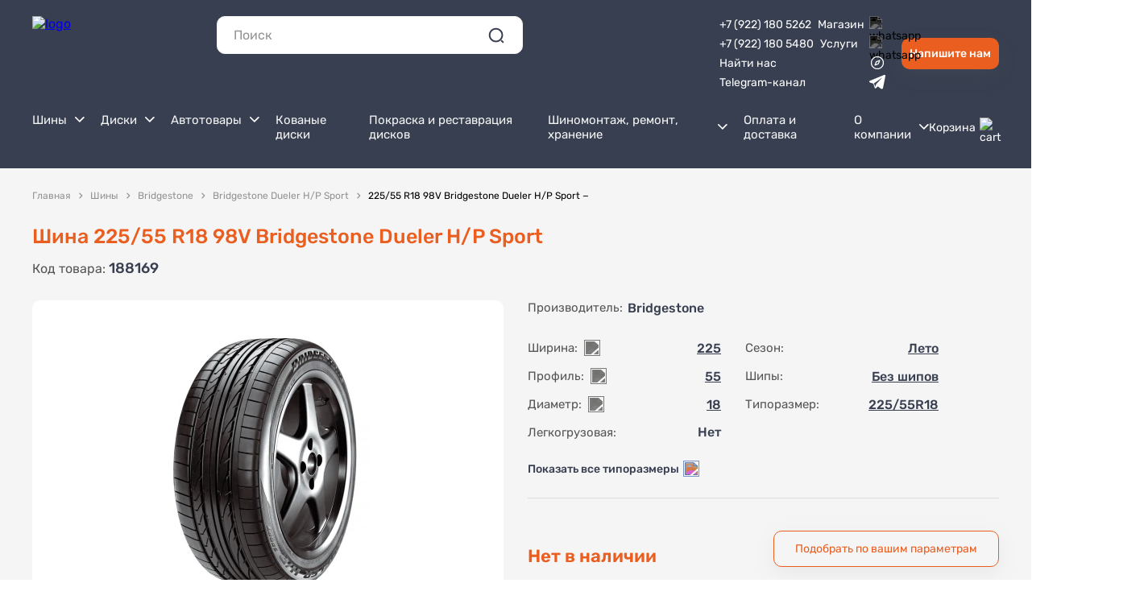

--- FILE ---
content_type: text/html; charset=utf-8
request_url: https://www.2000koles.ru/product/225-55-r18-98v-bridgestone-dueler-h-p-sport
body_size: 59248
content:
<!doctype html>
<html data-n-head-ssr lang="ru" data-n-head="%7B%22lang%22:%7B%22ssr%22:%22ru%22%7D%7D">
  <head >
    <title>Шина 225/55 R18 98V Bridgestone Dueler H/P Sport в Екатеринбурге купить за 0 рублей - 2000колес</title><meta data-n-head="ssr" charset="utf-8"><meta data-n-head="ssr" name="viewport" content="width=device-width, initial-scale=1, user-scalable=no"><meta data-n-head="ssr" name="yandex-verification" content="1cc189b950d900bb"><meta data-n-head="ssr" name="yandex-verification" content="2f90ee6e5d99c0c8"><meta data-n-head="ssr" name="yandex-verification" content="a34467c7e7a28624"><meta data-n-head="ssr" data-hid="og:site_name" name="og:site_name" property="og:site_name" content="2000KOLES.RU"><meta data-n-head="ssr" data-hid="og:image" name="og:image" property="og:image" content="https://www.2000koles.ru/storage/0_logo_c5e56044.svg"><meta data-n-head="ssr" data-hid="og:url" name="og:url" property="og:url" content="https://2000koles.ru/product/225-55-r18-98v-bridgestone-dueler-h-p-sport"><meta data-n-head="ssr" name="og:title" data-hid="og:title" property="og:title" content="Шина 225/55 R18 98V Bridgestone Dueler H/P Sport в Екатеринбурге купить за 0 рублей - 2000колес"><meta data-n-head="ssr" name="description" data-hid="metadescription" content="Шина 225/55 R18 98V Bridgestone Dueler H/P Sport в Екатеринбурге купить за 0 рублей с доставкой. Сезон - летние, типоразмер - 225/55 R18. В наличии 0 штук. Скидки на шиномонтаж."><meta data-n-head="ssr" name="og:description" data-hid="og:description" property="og:description" content="Шина 225/55 R18 98V Bridgestone Dueler H/P Sport в Екатеринбурге купить за 0 рублей с доставкой. Сезон - летние, типоразмер - 225/55 R18. В наличии 0 штук. Скидки на шиномонтаж."><link data-n-head="ssr" rel="icon" type="image/svg+xml" href="https://www.2000koles.ru/storage/0_favicon-16_7059cd9a.svg"><link data-n-head="ssr" rel="canonical" href="https://www.2000koles.ru/product/225-55-r18-98v-bridgestone-dueler-h-p-sport"><link rel="preload" href="/_nuxt/runtime.modern.js?v=1768321966065" as="script"><link rel="preload" href="/_nuxt/commons/app.modern.js?v=1768321966065" as="script"><link rel="preload" href="/_nuxt/npm.sitis-nuxt.modern.js?v=1768321966065" as="script"><link rel="preload" href="/_nuxt/npm.vuelidate.modern.js?v=1768321966065" as="script"><link rel="preload" href="/_nuxt/npm.vuejs-datepicker.modern.js?v=1768321966065" as="script"><link rel="preload" href="/_nuxt/npm.sitisjs.modern.js?v=1768321966065" as="script"><link rel="preload" href="/_nuxt/npm.lodash.modern.js?v=1768321966065" as="script"><link rel="preload" href="/_nuxt/npm.nuxt.modern.js?v=1768321966065" as="script"><link rel="preload" href="/_nuxt/npm.vue-property-decorator.modern.js?v=1768321966065" as="script"><link rel="preload" href="/_nuxt/npm.css-loader.modern.js?v=1768321966065" as="script"><link rel="preload" href="/_nuxt/npm.vue-style-loader.modern.js?v=1768321966065" as="script"><link rel="preload" href="/_nuxt/npm.vuex-class.modern.js?v=1768321966065" as="script"><link rel="preload" href="/_nuxt/npm.defu.modern.js?v=1768321966065" as="script"><link rel="preload" href="/_nuxt/npm.cookie-universal.modern.js?v=1768321966065" as="script"><link rel="preload" href="/_nuxt/npm.deepmerge.modern.js?v=1768321966065" as="script"><link rel="preload" href="/_nuxt/npm.joi.modern.js?v=1768321966065" as="script"><link rel="preload" href="/_nuxt/npm.myregexp.modern.js?v=1768321966065" as="script"><link rel="preload" href="/_nuxt/npm.nuxt-property-decorator.modern.js?v=1768321966065" as="script"><link rel="preload" href="/_nuxt/npm.unfetch.modern.js?v=1768321966065" as="script"><link rel="preload" href="/_nuxt/npm.v-mask.modern.js?v=1768321966065" as="script"><link rel="preload" href="/_nuxt/npm.vue-class-component.modern.js?v=1768321966065" as="script"><link rel="preload" href="/_nuxt/npm.vue-client-only.modern.js?v=1768321966065" as="script"><link rel="preload" href="/_nuxt/npm.vue-multiselect.modern.js?v=1768321966065" as="script"><link rel="preload" href="/_nuxt/npm.vue-no-ssr.modern.js?v=1768321966065" as="script"><link rel="preload" href="/_nuxt/npm.vue-range-component-fixed.modern.js?v=1768321966065" as="script"><link rel="preload" href="/_nuxt/npm.vue-toasted.modern.js?v=1768321966065" as="script"><link rel="preload" href="/_nuxt/npm.vuex-module-decorators.modern.js?v=1768321966065" as="script"><link rel="preload" href="/_nuxt/app.modern.js?v=1768321966065" as="script"><link rel="preload" href="/_nuxt/static/fonts/Rubik-ExtraBold.woff2" as="font" type="font/woff2" crossorigin><link rel="preload" href="/_nuxt/static/fonts/Rubik-ExtraBold.woff" as="font" type="font/woff" crossorigin><link rel="preload" href="/_nuxt/static/fonts/Rubik-Black.woff2" as="font" type="font/woff2" crossorigin><link rel="preload" href="/_nuxt/static/fonts/Rubik-Black.woff" as="font" type="font/woff" crossorigin><link rel="preload" href="/_nuxt/static/fonts/Rubik-SemiBold.woff2" as="font" type="font/woff2" crossorigin><link rel="preload" href="/_nuxt/static/fonts/Rubik-SemiBold.woff" as="font" type="font/woff" crossorigin><link rel="preload" href="/_nuxt/static/fonts/Rubik-Regular.woff2" as="font" type="font/woff2" crossorigin><link rel="preload" href="/_nuxt/static/fonts/Rubik-Regular.woff" as="font" type="font/woff" crossorigin><link rel="preload" href="/_nuxt/static/fonts/Rubik-Light.woff2" as="font" type="font/woff2" crossorigin><link rel="preload" href="/_nuxt/static/fonts/Rubik-Light.woff" as="font" type="font/woff" crossorigin><link rel="preload" href="/_nuxt/static/fonts/Rubik-Medium.woff2" as="font" type="font/woff2" crossorigin><link rel="preload" href="/_nuxt/static/fonts/Rubik-Medium.woff" as="font" type="font/woff" crossorigin><link rel="preload" href="/_nuxt/static/fonts/Rubik-Bold.woff2" as="font" type="font/woff2" crossorigin><link rel="preload" href="/_nuxt/static/fonts/Rubik-Bold.woff" as="font" type="font/woff" crossorigin><link rel="preload" href="/_nuxt/components/header-search.modern.js?v=1768321966065" as="script"><link rel="preload" href="/_nuxt/10.modern.js?v=1768321966065" as="script"><link rel="preload" href="/_nuxt/components/header-menu.modern.js?v=1768321966065" as="script"><link rel="preload" href="/_nuxt/components/header-menu-item.modern.js?v=1768321966065" as="script"><link rel="preload" href="/_nuxt/components/cart-payment-method/components/components-tire-fitting-block-auto-type-selector/component/91b9a7e3.modern.js?v=1768321966065" as="script"><link rel="preload" href="/_nuxt/pages/product/_slug.modern.js?v=1768321966065" as="script"><link rel="preload" href="/_nuxt/npm.swiper.modern.js?v=1768321966065" as="script"><link rel="preload" href="/_nuxt/npm.dom7.modern.js?v=1768321966065" as="script"><link rel="preload" href="/_nuxt/npm.vue-awesome-swiper.modern.js?v=1768321966065" as="script"><link rel="preload" href="/_nuxt/components/product-promotions.modern.js?v=1768321966065" as="script"><link rel="preload" href="/_nuxt/components/catalog-product-card.modern.js?v=1768321966065" as="script"><link rel="preload" href="/_nuxt/components/cart-product-card/components/catalog-product-card/components/product-button-add-to-cart/c/132e28f5.modern.js?v=1768321966065" as="script"><link rel="preload" href="/_nuxt/components/catalog-product-card/components/collection-section-products/components/product-button-add/75c8c524.modern.js?v=1768321966065" as="script"><link rel="preload" href="/_nuxt/components/catalog-product-card/components/product-button-add-to-cart/components/product-information.modern.js?v=1768321966065" as="script"><link rel="preload" href="/_nuxt/components/product-tab-content.modern.js?v=1768321966065" as="script"><link rel="preload" href="/_nuxt/components/main-layout.modern.js?v=1768321966065" as="script"><link rel="preload" href="/_nuxt/components/main-layout/components/search-section-pages/components/u-i-breadcrumbs/components/u-i-pag/49489311.modern.js?v=1768321966065" as="script"><link rel="preload" href="/_nuxt/components/u-i-breadcrumbs.modern.js?v=1768321966065" as="script"><link rel="preload" href="/_nuxt/components/section-block.modern.js?v=1768321966065" as="script"><link rel="preload" href="/_nuxt/components/heading-block.modern.js?v=1768321966065" as="script"><link rel="preload" href="/_nuxt/components/html-script-block.modern.js?v=1768321966065" as="script"><link rel="preload" href="/_nuxt/commons/components/html-script-block/pages/catalog/_.modern.js?v=1768321966065" as="script"><link rel="preload" href="/_nuxt/components/yandex-reviews-block.modern.js?v=1768321966065" as="script"><link rel="preload" href="/_nuxt/components/layouts-footer.modern.js?v=1768321966065" as="script"><link rel="preload" href="/_nuxt/components/footer-menu.modern.js?v=1768321966065" as="script"><link rel="preload" href="/_nuxt/components/footer-contacts.modern.js?v=1768321966065" as="script"><link rel="preload" href="/_nuxt/components/components-information-addresses-list/components/components-information-addresses-with-ma/0ae1c68d.modern.js?v=1768321966065" as="script"><link rel="preload" href="/_nuxt/components/layouts-pop-up-images.modern.js?v=1768321966065" as="script"><link rel="preload" href="/_nuxt/npm.ssr-window.modern.js?v=1768321966065" as="script"><link rel="preload" href="/_nuxt/components/layouts-pop-up-search.modern.js?v=1768321966065" as="script"><link rel="preload" href="/_nuxt/components/cart-don-forget-add/components/cart-product-card/components/cart-share-cart-product-card//ac50bae0.modern.js?v=1768321966065" as="script"><link rel="preload" href="/_nuxt/components/layouts-pop-up-back-call.modern.js?v=1768321966065" as="script"><link rel="preload" href="/_nuxt/components/form-feed-back-block/components/layouts-pop-up-back-call/components/layouts-pop-up-fast-buy.modern.js?v=1768321966065" as="script"><link rel="preload" href="/_nuxt/components/layouts-pop-up-loading.modern.js?v=1768321966065" as="script"><link rel="preload" href="/_nuxt/components/layouts-pop-up-mobile-menu.modern.js?v=1768321966065" as="script"><link rel="preload" href="/_nuxt/components/components-information-addresses-list/components/components-information-addresses-with-ma/9e468cba.modern.js?v=1768321966065" as="script"><link rel="preload" href="/_nuxt/components/layouts-pop-up-fast-buy.modern.js?v=1768321966065" as="script"><link rel="preload" href="/_nuxt/components/layouts-pop-up-notification.modern.js?v=1768321966065" as="script"><link rel="preload" href="/_nuxt/components/layouts-button-scroll-top.modern.js?v=1768321966065" as="script"><link rel="preload" href="/_nuxt/components/u-i-pagination.modern.js?v=1768321966065" as="script"><style data-vue-ssr-id="12ba2d00:0 6439d180:0 0485e7aa:0 0b923a67:0 adcb973c:0 9906b4da:0 5516b6ed:0 b4e3d792:0 c448a286:0 1492d64c:0 38b98803:0 c50aac30:0 ad0a1e8a:0 e3c59e58:0 6029886c:0 3929e1c4:0 57840b58:0 7cb7db13:0 08187152:0 2396f12c:0 2713e6b1:0 69c19d32:0 5f76ab01:0 05cd6050:0 31a77924:0 308dba53:0 3892ca0a:0 52707c8e:0 17c3ccfe:0">fieldset[disabled] .multiselect{pointer-events:none}.multiselect__spinner{position:absolute;right:1px;top:1px;width:40px;height:38px;background:#fff;display:block}.multiselect__spinner:after,.multiselect__spinner:before{position:absolute;content:"";top:50%;left:50%;margin:-8px 0 0 -8px;width:16px;height:16px;border-radius:100%;border:2px solid transparent;border-top-color:#41b883;box-shadow:0 0 0 1px transparent}.multiselect__spinner:before{animation:spinning 2.4s cubic-bezier(.41,.26,.2,.62);animation-iteration-count:infinite}.multiselect__spinner:after{animation:spinning 2.4s cubic-bezier(.51,.09,.21,.8);animation-iteration-count:infinite}.multiselect__loading-enter-active,.multiselect__loading-leave-active{transition:opacity .4s ease-in-out;opacity:1}.multiselect__loading-enter,.multiselect__loading-leave-active{opacity:0}.multiselect,.multiselect__input,.multiselect__single{font-family:inherit;font-size:16px;touch-action:manipulation}.multiselect{box-sizing:content-box;display:block;position:relative;width:100%;min-height:40px;text-align:left;color:#35495e}.multiselect *{box-sizing:border-box}.multiselect:focus{outline:none}.multiselect--disabled{background:#ededed;pointer-events:none;opacity:.6}.multiselect--active{z-index:50}.multiselect--active:not(.multiselect--above) .multiselect__current,.multiselect--active:not(.multiselect--above) .multiselect__input,.multiselect--active:not(.multiselect--above) .multiselect__tags{border-bottom-left-radius:0;border-bottom-right-radius:0}.multiselect--active .multiselect__select{transform:rotate(180deg)}.multiselect--above.multiselect--active .multiselect__current,.multiselect--above.multiselect--active .multiselect__input,.multiselect--above.multiselect--active .multiselect__tags{border-top-left-radius:0;border-top-right-radius:0}.multiselect__input,.multiselect__single{position:relative;display:inline-block;min-height:20px;line-height:20px;border:none;border-radius:5px;background:#fff;padding:0 0 0 5px;width:100%;transition:border .1s ease;box-sizing:border-box;margin-bottom:8px;vertical-align:top}.multiselect__input::-moz-placeholder{color:#35495e}.multiselect__input::placeholder{color:#35495e}.multiselect__tag~.multiselect__input,.multiselect__tag~.multiselect__single{width:auto}.multiselect__input:hover,.multiselect__single:hover{border-color:#cfcfcf}.multiselect__input:focus,.multiselect__single:focus{border-color:#a8a8a8;outline:none}.multiselect__single{padding-left:5px;margin-bottom:8px}.multiselect__tags-wrap{display:inline}.multiselect__tags{min-height:40px;display:block;padding:8px 40px 0 8px;border-radius:5px;border:1px solid #e8e8e8;background:#fff;font-size:14px}.multiselect__tag{position:relative;display:inline-block;padding:4px 26px 4px 10px;border-radius:5px;margin-right:10px;color:#fff;line-height:1;background:#41b883;margin-bottom:5px;white-space:nowrap;overflow:hidden;max-width:100%;text-overflow:ellipsis}.multiselect__tag-icon{cursor:pointer;margin-left:7px;position:absolute;right:0;top:0;bottom:0;font-weight:700;font-style:normal;width:22px;text-align:center;line-height:22px;transition:all .2s ease;border-radius:5px}.multiselect__tag-icon:after{content:"\D7";color:#266d4d;font-size:14px}.multiselect__tag-icon:focus,.multiselect__tag-icon:hover{background:#369a6e}.multiselect__tag-icon:focus:after,.multiselect__tag-icon:hover:after{color:#fff}.multiselect__current{min-height:40px;overflow:hidden;padding:8px 30px 0 12px;white-space:nowrap;border-radius:5px;border:1px solid #e8e8e8}.multiselect__current,.multiselect__select{line-height:16px;box-sizing:border-box;display:block;margin:0;text-decoration:none;cursor:pointer}.multiselect__select{position:absolute;width:40px;height:38px;right:1px;top:1px;padding:4px 8px;text-align:center;transition:transform .2s ease}.multiselect__select:before{position:relative;right:0;top:65%;color:#999;margin-top:4px;border-color:#999 transparent transparent;border-style:solid;border-width:5px 5px 0;content:""}.multiselect__placeholder{color:#adadad;display:inline-block;margin-bottom:10px;padding-top:2px}.multiselect--active .multiselect__placeholder{display:none}.multiselect__content-wrapper{position:absolute;display:block;background:#fff;width:100%;max-height:240px;overflow:auto;border:1px solid #e8e8e8;border-top:none;border-bottom-left-radius:5px;border-bottom-right-radius:5px;z-index:50;-webkit-overflow-scrolling:touch}.multiselect__content{list-style:none;display:inline-block;padding:0;margin:0;min-width:100%;vertical-align:top}.multiselect--above .multiselect__content-wrapper{bottom:100%;border-bottom-left-radius:0;border-bottom-right-radius:0;border-top-left-radius:5px;border-top-right-radius:5px;border-bottom:none;border-top:1px solid #e8e8e8}.multiselect__content::webkit-scrollbar{display:none}.multiselect__element{display:block}.multiselect__option{display:block;padding:12px;min-height:40px;line-height:16px;text-decoration:none;text-transform:none;vertical-align:middle;position:relative;white-space:nowrap}.multiselect__option:after{top:0;right:0;position:absolute;line-height:40px;padding-right:12px;padding-left:20px;font-size:13px}.multiselect__option--highlight{background:#41b883;outline:none;color:#fff}.multiselect__option--highlight:after{content:attr(data-select);background:#41b883;color:#fff}.multiselect__option--selected{background:#f3f3f3;color:#35495e;font-weight:700}.multiselect__option--selected:after{content:attr(data-selected);color:silver;background:inherit}.multiselect__option--selected.multiselect__option--highlight{background:#ff6a6a;color:#fff}.multiselect__option--selected.multiselect__option--highlight:after{background:#ff6a6a;content:attr(data-deselect);color:#fff}.multiselect--disabled .multiselect__current,.multiselect--disabled .multiselect__select{background:#ededed;color:#a6a6a6}.multiselect__option--disabled{background:#ededed!important;color:#a6a6a6!important;cursor:text;pointer-events:none}.multiselect__option--group{background:#ededed;color:#35495e}.multiselect__option--group.multiselect__option--highlight{background:#35495e;color:#fff}.multiselect__option--group.multiselect__option--highlight:after{background:#35495e}.multiselect__option--disabled.multiselect__option--highlight{background:#dedede}.multiselect__option--group-selected.multiselect__option--highlight{background:#ff6a6a;color:#fff}.multiselect__option--group-selected.multiselect__option--highlight:after{background:#ff6a6a;content:attr(data-deselect);color:#fff}.multiselect-enter-active,.multiselect-leave-active{transition:all .15s ease}.multiselect-enter,.multiselect-leave-active{opacity:0}.multiselect__strong{margin-bottom:8px;line-height:20px;display:inline-block;vertical-align:top}[dir=rtl] .multiselect{text-align:right}[dir=rtl] .multiselect__select{right:auto;left:1px}[dir=rtl] .multiselect__tags{padding:8px 8px 0 40px}[dir=rtl] .multiselect__content{text-align:right}[dir=rtl] .multiselect__option:after{right:auto;left:0}[dir=rtl] .multiselect__clear{right:auto;left:12px}[dir=rtl] .multiselect__spinner{right:auto;left:1px}@keyframes spinning{0%{transform:rotate(0)}to{transform:rotate(2turn)}}html{font-family:"Rubik",sans-serif}:root{--font-family--primary:"Rubik";--black:#000;--white:#fff;--text-primary:#444;--text-muted:#828698;--text-disabled:#828698;--stylistic:#a2238e;--primary:168deg 98% 35%;--primary-background:0deg 0% 100%;--secondary:210deg 33% 96%;--secondary-background:0deg 0% 100%;--accent:115deg 44% 45%;--accent-background:0deg 0% 100%;--neutral:0deg 0% 100%;--neutral-background:0deg 0% 100%;--alert-info:30deg 45% 45%;--alert-success:115deg 44% 45%;--alert-warning:42deg 79% 57%;--alert-error:0deg 69% 56%;--p:var(--primary);--pf:var(--primary);--pc:var(--primary-background);--s:var(--secondary);--sf:var(--secondary);--sc:var(--secondary-background);--a:var(--accent);--af:var(--accent);--ac:var(--accent-background);--n:var(--neutral);--nf:var(--neutral);--nc:var(--neutral-background);--in:var(--alert-info);--su:var(--alert-success);--wa:var(--alert-warning);--er:var(--alert-error);--screen-sm:"640px";--screen-md:"768px";--screen-lg:"1024px";--screen-xl:"1280px";--screen-2xl:"1500px";--rounded-box:1rem;--rounded-btn:0.5rem;--rounded-badge:9999px;--animation-btn:0.25s;--animation-input:.4s;--padding-card:2rem;--btn-text-case:uppercase;--btn-focus-scale:0.95;--navbar-padding:.5rem;--border-btn:1px;--tab-border:1px;--tab-radius:0.5rem;--tab-spacer:0.5rem;--focus-ring:2px;--focus-ring-offset:2px;--glass-opacity:30%;--glass-border-opacity:10%;--glass-reflex-degree:100deg;--glass-reflex-opacity:10%;--glass-blur:40px;--glass-text-shadow-opacity:5%}*{margin:0;padding:0;box-sizing:border-box}body{overflow:overlay}.container{margin:0 auto;width:100%;max-width:1240px;padding:0 20px;box-sizing:border-box}.container .container{padding:0}.breadcrumbs{display:none}.scroll-customize::-webkit-scrollbar{padding:5px 5px 5px 0;width:5px;height:5px}.scroll-customize::-webkit-scrollbar-thumb{background:#373f50;opacity:.2;border-radius:9999px}.scroll-customize:hover::-webkit-scrollbar-thumb{background:#373f50}ul{padding:20px 0 20px 40px;list-style:disc}.cms-block-stub__name{display:none}.cms-block-stub{font-size:16px;line-height:25px;color:#373f50}.cms-block-stub p{margin-bottom:10px}.cms-block-stub a{@apply text-primary hover:opacity-60}.cms-block-stub ol,.cms-block-stub ul{display:flex;flex-direction:column;padding:0;list-style:none;margin-top:-10px}.cms-block-stub ol li,.cms-block-stub ul li{margin-top:10px;padding-left:15px;position:relative}.cms-block-stub ol li ul,.cms-block-stub ul li ul{margin-top:0}.cms-block-stub ol li:before,.cms-block-stub ul li:before{content:"";display:flex;width:5px;min-width:5px;height:5px;position:absolute;top:11.25px;left:0;border-radius:100%;background-color:#ea5e20}.cms-block-stub .marker{color:#ea5e20}.cms-block-stub strong{font-weight:500}.cms-block-stub a{color:#ea5e20;text-decoration:none}.cms-block-stub a:hover{text-decoration:underline}.cms-block-stub .h2,.cms-block-stub .h3,.cms-block-stub h2,.cms-block-stub h3{margin-top:30px;margin-bottom:25px}.cms-block-stub .h2:first-child,.cms-block-stub .h3:first-child,.cms-block-stub h2:first-child,.cms-block-stub h3:first-child{margin-top:0}.cms-block-stub table{width:100%;border-collapse:separate;border-spacing:0 10px;border:none}.cms-block-stub table thead th{padding:0 10px 10px;box-sizing:border-box;font-size:16px;font-weight:400;line-height:19px;color:#373f50}.cms-block-stub table tbody tr:nth-child(2n) td{background-color:#f5f5f6}.cms-block-stub table tbody tr:nth-child(2n) td:first-child{border-radius:10px 0 0 10px}.cms-block-stub table tbody tr:nth-child(2n) td:last-child{background-color:#f5f5f6;border-radius:0 10px 10px 0}.cms-block-stub table tbody td{padding:10px;font-size:16px;line-height:19px;color:#373f50;border:none}.cms-block-stub table tbody td.right{font-weight:600;text-align:right}.cms-block-stub table tbody td.count{padding-left:20px}.page .layout .cms-block-container{padding:60px 20px;box-sizing:border-box}.page .layout .cms-block-container .h1,.page .layout .cms-block-container h1{text-align:left;color:#000}.hidden-pc,.hide-breadcrumbs .breadcrumbs-custom,.visible-laptop{display:none}@media(max-width:1199px){.cms-block-stub table{border-spacing:0}.cms-block-stub table tbody td{font-size:14px;line-height:23px}}@media(max-width:1023px){.hidden-laptop{display:none}.visible-laptop{display:block}}@media(max-width:859px){.cms-block-stub{font-size:14px;line-height:23px}.cms-block-stub .h2,.cms-block-stub .h3,.cms-block-stub h2,.cms-block-stub h3{margin-top:25px;margin-bottom:20px}}@media(max-width:639px){.cms-block-stub table tbody td{padding:12px 10px;font-size:14px;line-height:17px}.hidden-pc{display:block}.hidden-mobile{display:none}}.h1,.h2,h1,h2{font-weight:500;font-size:25px;line-height:30px;color:#ea5e20}.h3,h3{font-weight:500;font-size:16px;line-height:19px;color:#000}@media(max-width:1023px){.h1,.h2,h1,h2{font-size:18px;line-height:21px}}@font-face{font-family:"Rubik";src:url(/_nuxt/static/fonts/Rubik-ExtraBold.woff2) format("woff2"),url(/_nuxt/static/fonts/Rubik-ExtraBold.woff) format("woff");font-weight:700;font-style:normal;font-display:swap}@font-face{font-family:"Rubik";src:url(/_nuxt/static/fonts/Rubik-Black.woff2) format("woff2"),url(/_nuxt/static/fonts/Rubik-Black.woff) format("woff");font-weight:900;font-style:normal;font-display:swap}@font-face{font-family:"Rubik";src:url(/_nuxt/static/fonts/Rubik-SemiBold.woff2) format("woff2"),url(/_nuxt/static/fonts/Rubik-SemiBold.woff) format("woff");font-weight:600;font-style:normal;font-display:swap}@font-face{font-family:"Rubik";src:url(/_nuxt/static/fonts/Rubik-Regular.woff2) format("woff2"),url(/_nuxt/static/fonts/Rubik-Regular.woff) format("woff");font-weight:400;font-style:normal;font-display:swap}@font-face{font-family:"Rubik";src:url(/_nuxt/static/fonts/Rubik-Light.woff2) format("woff2"),url(/_nuxt/static/fonts/Rubik-Light.woff) format("woff");font-weight:300;font-style:normal;font-display:swap}@font-face{font-family:"Rubik";src:url(/_nuxt/static/fonts/Rubik-Medium.woff2) format("woff2"),url(/_nuxt/static/fonts/Rubik-Medium.woff) format("woff");font-weight:500;font-style:normal;font-display:swap}@font-face{font-family:"Rubik";src:url(/_nuxt/static/fonts/Rubik-Bold.woff2) format("woff2"),url(/_nuxt/static/fonts/Rubik-Bold.woff) format("woff");font-weight:700;font-style:normal;font-display:swap}input,textarea{font-family:"Rubik"}.form-item__input{padding:8px 15px;box-sizing:border-box;background:#fff;border:1px solid #dcdcdc;border-radius:10px;outline:none;width:100%;font-size:14px;line-height:24px;color:#373f50}.form-item__input:focus{border-color:#ea5e20}.form-item__input::-moz-placeholder{color:#939393}.form-item__input::placeholder{color:#939393}.form-item__error{margin-top:4px;margin-left:8px;font-size:12px;line-height:14px;color:#f34770}textarea.form-item__input{width:100%!important;height:80px!important}.animation-loading{position:relative;overflow:hidden}.animation-loading:after{content:"";position:absolute;top:0;left:0;width:200%;height:100%;background:#cecece;background:linear-gradient(110deg,#cecece 8%,#f5f5f5 18%,#cecece 33%);border-radius:5px;background-size:200% 100%;animation:shine 1.5s linear infinite}@keyframes shine{to{background-position-x:-200%}}.payment-section-info{margin:15px 0;flex:1;background:#fff;border:1px solid #ededed;border-radius:10px;padding:30px}.payment-section-info__title{margin-bottom:15px;font-weight:500;font-size:18px;line-height:21px;color:#000}.payment-section-info__message .marker{display:inline-block;color:inherit;padding:10px 20px;box-sizing:border-box;background-color:#f5f5f6;border-radius:10px}@media(max-width:1199px){.payment-section-info{padding:20px}}@media(max-width:1023px){.payment-section-info{margin:0}}@media(max-width:859px){.payment-section-info__title{margin-bottom:10px;font-size:16px;line-height:18px}}.btn{font-family:"Rubik";display:block;padding:10px 20px;box-sizing:border-box;border-radius:10px;cursor:pointer;border:none;font-weight:500;font-size:16px;line-height:19px;text-decoration:none;text-align:center}.btn.disabled,.btn:disabled{background-color:#bebebe!important;cursor:not-allowed!important}.btn-primary{background:#ea5e20}.btn-primary,.btn-secondary{box-shadow:0 8px 24px hsla(0,0%,51.4%,.1);color:#fff}.btn-secondary{background-color:#373f50}.btn-outline{background-color:transparent;border:1px solid}.btn-outline.btn-primary{border-color:#ea5e20;color:#ea5e20}.btn-outline.btn-secondary{border-color:#373f50;color:#373f50}.btn-outline:disabled{background-color:#f0f0f0;border-color:#bebebe;color:#bebebe}.custom-section{padding:20px 0;box-sizing:border-box}.custom-section.add-horizontal-padding{padding:60px}.custom-section.dark{background-color:#f5f5f6}.custom-section.small{padding:30px 0}.custom-section.small.add-horizontal-padding{padding:30px}.custom-section.not-padding{padding:0}.custom-section.not-padding-top{padding-top:0}.custom-section.not-padding-bottom{padding-bottom:0}.custom-section.border-section{border:1px solid #ededed;border-radius:10px}.custom-section .h1,.custom-section .h2,.custom-section h1,.custom-section h2{margin-top:30px;margin-bottom:30px}.custom-section .h1:first-child,.custom-section .h2:first-child,.custom-section h1:first-child,.custom-section h2:first-child{margin-top:0}.custom-section__title{margin-bottom:30px}.custom-section__title.black{color:#000}.white-section{padding:30px;box-sizing:border-box;background:#fff;box-shadow:0 8px 24px hsla(0,0%,51.4%,.1);border-radius:10px}@media(max-width:1199px){.custom-section{padding:50px 0}.custom-section.add-horizontal-padding{padding:50px}.custom-section.small{padding:20px 0}.custom-section.small.add-horizontal-padding{padding:20px}.custom-section .h1,.custom-section .h2,.custom-section h1,.custom-section h2{margin-top:20px;margin-bottom:20px}}@media(max-width:1023px){.custom-section{padding:40px 0}.custom-section.add-horizontal-padding{padding:40px}.white-section{padding:20px}}@media(max-width:859px){.custom-section{padding:30px 0}.custom-section.add-horizontal-padding{padding:30px}.white-section{padding:20px}}.checkbox span{display:flex;width:20px;min-width:20px;height:20px;border-radius:6px;border:1px solid #939393}.checkbox input:checked+span{border:1px solid #ea5e20;color:#ea5e20;background-size:12px;background-position:50%;background-repeat:no-repeat;background-color:#ea5e20;background-image:url([data-uri])}.filter-item.open .filter-item__head img{transform:rotateX(180deg)}.filter-item__head{display:flex;cursor:pointer;font-weight:500;font-size:16px;line-height:19px;color:#000}.filter-item__head img{margin-top:5px;margin-left:auto;padding-left:10px;box-sizing:border-box;width:25px;height:15px;min-width:25px;transition:all .2s;filter:invert(60%) sepia(2%) saturate(3%) hue-rotate(357deg) brightness(97%) contrast(94%)}.filter-item__head:hover img{transform:rotateX(45deg)}.filter-item__body{margin-top:20px}.swiper-pagination-bullets>*{margin-left:5px}.swiper-pagination-bullets>:first-child{margin-left:0}.swiper-pagination-bullets .swiper-pagination-bullet{width:7px;height:7px;opacity:1;background-color:#939393}.swiper-pagination-bullets .swiper-pagination-bullet.swiper-pagination-bullet-active{background-color:#ea5e20}.modal{z-index:999;padding:20px;box-sizing:border-box;overflow:auto}.modal,.modal__overlay{position:fixed;top:0;left:0;right:0;bottom:0}.modal__overlay{background-color:rgba(55,63,80,.4);z-index:-1}.modal__content{margin:0 auto;width:100%;max-width:760px;padding:30px;background:#fff;box-shadow:0 8px 24px hsla(0,0%,51.4%,.1);border-radius:10px;overflow:hidden;position:relative}.modal__close{position:absolute;top:20px;right:20px;height:32px;width:32px;background-image:url([data-uri]);background-position:50%;background-repeat:no-repeat;background-size:100%;cursor:pointer;filter:invert(66%) sepia(8%) saturate(21%) hue-rotate(343deg) brightness(86%) contrast(93%)}.modal__close:hover{filter:invert(37%) sepia(20%) saturate(5482%) hue-rotate(355deg) brightness(107%) contrast(84%)}@media(max-width:859px){.modal{padding:10px}.modal__content{padding:15px}.modal__close{top:10px;right:10px;width:24px;height:24px}}.tooltip{position:relative}.tooltip:hover .tooltip-hover{display:block}.tooltip.--full-hover .tooltip-hover{pointer-events:auto;overflow:visible;overflow:initial}.tooltip.--full-hover .tooltip-hover:after{content:""!important;position:absolute;height:10px;top:-10px;left:0;right:0}.tooltip-hover{display:none;background:#fff;box-shadow:0 8px 24px hsla(0,0%,51.4%,.1);border-radius:10px;position:absolute;overflow:hidden;z-index:20;padding:20px;box-sizing:border-box;width:-moz-max-content;width:max-content;max-width:220px;pointer-events:none}.tooltip-hover a{text-decoration:none;color:#ea5e20}.select{position:relative}.select.open .select-element{border-color:#ea5e20;border-radius:10px 10px 0 0}.select.open .select-element img{filter:invert(38%) sepia(81%) saturate(1990%) hue-rotate(353deg) brightness(99%) contrast(86%);transform:translateY(-50%) rotate(180deg)}.select.open .select-dropdown,.select.open .select-overlay{display:block}.select.disabled .select-element{opacity:.6;cursor:not-allowed}.select-element,.select.disabled .select-element:hover{border:1px solid #ededed}.select-element{min-height:40px;padding:8px 15px;box-sizing:border-box;background:#fff;border-radius:10px;position:relative;cursor:pointer;font-size:14px;line-height:24px;color:#373f50}.select-element img{position:absolute;top:50%;right:15px;transform:translateY(-50%);filter:invert(70%) sepia(4%) saturate(20%) hue-rotate(314deg) brightness(83%) contrast(90%)}.select-element:hover{border-color:rgba(234,94,32,.6)}.select-dropdown{display:none;position:absolute;top:calc(100% - 1px);left:0;width:100%;background-color:#fff;border-radius:0 0 10px 10px;overflow:hidden;z-index:21;border:1px solid #ea5e20;filter:drop-shadow(0 8px 24px rgba(131,131,131,.1))}.select-overlay{display:none;position:fixed;top:0;left:0;right:0;bottom:0;z-index:20}@media(max-width:859px){.select.open .select-element{border-radius:10px 10px 0 0;border-bottom-color:transparent}.select-dropdown{top:calc(100% - 1px);border-radius:0 0 10px 10px;border-top:none}}.radio span{display:flex;width:20px;min-width:20px;height:20px;border-radius:100%;border:1px solid #939393}.radio input:checked+span{border:1px solid #ea5e20;color:#ea5e20;background-size:12px;background-position:50%;background-repeat:no-repeat;background-color:#ea5e20;position:relative}.radio input:checked+span:after{content:"";position:absolute;top:50%;left:50%;transform:translate(-50%,-50%);width:50%;height:50%;border-radius:100%;background-color:#fff}.multiselect{cursor:pointer}.multiselect.multiselect--active .multiselect__tags{border-color:#ea5e20!important}.multiselect.multiselect--active .multiselect__select{transform:translateY(-50%) rotate(180deg);filter:invert(45%) sepia(26%) saturate(6345%) hue-rotate(353deg) brightness(98%) contrast(87%)}.multiselect:hover .multiselect__tags{border-color:rgba(234,94,32,.6)}.multiselect__tags{padding:7px 15px;border-radius:10px;border-color:#dcdcdc}.multiselect__input,.multiselect__placeholder,.multiselect__single{margin:0;padding:0;font-weight:400;font-size:14px;line-height:24px;color:#939393}.multiselect__single{color:#373f50}.multiselect__content-wrapper{flex-direction:column;border-color:#ea5e20;border-radius:0 0 10px 10px}.multiselect__content{overflow:auto}.multiselect__option{padding:8px 15px;box-sizing:border-box;border-top:1px solid #dcdcdc;cursor:pointer;font-size:14px;line-height:24px;color:#373f50}.multiselect__option:hover{color:#ea5e20}.multiselect__option:after{content:none!important}.multiselect__option--selected{font-weight:400}.multiselect__option--highlight{color:#ea5e20!important;background-color:transparent!important}.multiselect__select{height:24px;width:24px;top:50%;right:10px;transform:translateY(-50%);filter:invert(59%) sepia(12%) saturate(12%) hue-rotate(331deg) brightness(96%) contrast(93%);z-index:5;background-image:url([data-uri]);background-repeat:no-repeat;background-position:50%}.multiselect__select:before{content:none!important}
.nuxt-progress{position:fixed;top:0;left:0;right:0;height:2px;width:0;opacity:1;transition:width .1s,opacity .4s;background-color:#000;z-index:999999}.nuxt-progress.nuxt-progress-notransition{transition:none}.nuxt-progress-failed{background-color:red}
.layoutWrapp{display:flex;flex-direction:column;min-height:100vh}.layoutWrapp__nuxt{flex:1;display:flex;flex-direction:column;min-height:calc(100vh - 147px)}.сonsent{position:fixed;bottom:0;left:0;display:none;justify-content:center;width:100%;padding:30px;box-sizing:border-box;background-color:#f5f5f6;z-index:10}.сonsent button{margin-top:-5px}.сonsent--active{display:flex}.сonsent__text{margin-right:30px}.сonsent__read{display:block;margin-left:15px}
.header[data-v-57b62d75]{padding:20px 0;box-sizing:border-box;background:#373f50;box-shadow:0 4px 12px hsla(0,0%,87.5%,.2);z-index:900}.header.fixed[data-v-57b62d75]{position:fixed;top:0;left:0;right:0}.header.fixed .container[data-v-57b62d75]{display:flex;align-items:center}.header.fixed .header__bottom[data-v-57b62d75]{flex:1;margin-top:0;margin-left:32px}.header.fixed .header__cart[data-v-57b62d75]{margin-left:auto}.header.fixed .header__button-feeadback[data-v-57b62d75],.header.fixed .header__contacts[data-v-57b62d75],.header.fixed .header__search[data-v-57b62d75]{display:none}.header__top[data-v-57b62d75]{display:flex}.header__bottom[data-v-57b62d75]{display:flex;align-items:center;margin-top:15px}.header__logo[data-v-57b62d75]{display:flex;width:100%;max-width:197px}.header__logo img[data-v-57b62d75]{width:100%;-o-object-fit:contain;object-fit:contain}.header__search[data-v-57b62d75]{width:100%;max-width:380px;margin:0 32px}.header__phones[data-v-57b62d75],.header__phones>*[data-v-57b62d75]{display:flex;align-items:center}.header__phones>*[data-v-57b62d75]{justify-content:center;margin-left:15px;font-size:16px;line-height:19px;color:#fff;text-decoration:none}.header__phones[data-v-57b62d75]>:first-child{margin-left:0}.header__contacts[data-v-57b62d75]{display:flex;justify-content:center;flex-direction:column;margin-left:auto}.header__contacts>*[data-v-57b62d75]{display:flex;align-items:center;margin-top:4px;color:#fff;font-size:14px}.header__contacts>* a[data-v-57b62d75]{color:#fff;-webkit-text-decoration:underline transparent;text-decoration:underline transparent;transition:all .2s}.header__contacts>* a[data-v-57b62d75]:hover{-webkit-text-decoration-color:#fff;text-decoration-color:#fff}.header__contacts>* span[data-v-57b62d75]{margin-left:8px;margin-right:auto}.header__contacts>* .--soc[data-v-57b62d75]{display:flex;align-items:center;justify-content:center;width:20px;height:20px;margin-left:6px}.header__contacts>* .--soc img[data-v-57b62d75]{width:100%;height:100%;-o-object-fit:contain;object-fit:contain;filter:invert(100%) sepia(0) saturate(0) hue-rotate(73deg) brightness(102%) contrast(101%);transition:all .2s}.header__contacts>* .--soc:hover img[data-v-57b62d75]{transform:scale(1.1)}.header__contacts>* .--soc.--hidden[data-v-57b62d75]{opacity:0;pointer-events:none}.header__contacts[data-v-57b62d75]>:first-child{margin-top:0}.header__contacts .--fund-us[data-v-57b62d75]{cursor:pointer}.header__contacts .--fund-us .--text[data-v-57b62d75]{-webkit-text-decoration:underline transparent;text-decoration:underline transparent;transition:all .2s}.header__contacts .--fund-us:hover .--text[data-v-57b62d75]{-webkit-text-decoration-color:#fff;text-decoration-color:#fff}.header__contacts .--fund-us:hover img[data-v-57b62d75]{transform:scale(1.1)}.header__button-feeadback[data-v-57b62d75]{display:flex;align-items:center;margin-left:20px}.header__button-feeadback .btn[data-v-57b62d75]{font-size:14px;padding:10px}.header__menu[data-v-57b62d75]{margin-right:auto}.header__cart[data-v-57b62d75]{display:flex;align-items:center;justify-content:center;position:relative;color:#fff;font-size:14px;text-decoration:none}.header__cart img[data-v-57b62d75]{transition:all .2s}.header__cart span[data-v-57b62d75]{position:absolute;padding:5px 7px;box-sizing:border-box;left:calc(100% - 10px);bottom:calc(100% - 10px);background:#ea5e20;border-radius:100px;white-space:nowrap;font-weight:500;font-size:12px;line-height:14px;color:#fff}.header__cart .--text[data-v-57b62d75]{transition:all .2s;-webkit-text-decoration:underline transparent;text-decoration:underline transparent;margin-right:5px}.header__cart.mobile[data-v-57b62d75]{display:none}.header__cart:hover .--text[data-v-57b62d75]{-webkit-text-decoration-color:#fff;text-decoration-color:#fff}.header__cart:hover img[data-v-57b62d75]{transform:scale(1.1)}.header__user[data-v-57b62d75]{display:none;margin-left:30px;cursor:pointer}.header-placeholder[data-v-57b62d75]{height:147px}.header__dropdown-button[data-v-57b62d75],.header__mobile-contact-data[data-v-57b62d75],.header__mobile-search[data-v-57b62d75]{display:none}@media(max-width:1199px){.header__search[data-v-57b62d75]{max-width:280px;margin:0 30px}.header__phones[data-v-57b62d75]{white-space:nowrap}.header__contacts>*[data-v-57b62d75]{font-size:13px}.header__button-feeadback .btn[data-v-57b62d75]{font-size:13px;padding:8px 10px}}@media(max-width:1023px){.header[data-v-57b62d75]{padding:10px 0;min-height:70px}.header[data-v-57b62d75],.header .container[data-v-57b62d75]{display:flex;align-items:center}.header__logo[data-v-57b62d75]{align-items:center;justify-content:center;max-width:140px}.header__logo img[data-v-57b62d75]{max-width:100%;max-height:100%}.header__top[data-v-57b62d75]{display:flex;align-items:center;justify-content:center;flex:initial!important;margin-right:auto}.header__bottom[data-v-57b62d75]{margin-top:0;flex:initial!important;margin-left:0!important}.header__dropdown-button[data-v-57b62d75]{margin-right:20px}.header__cart[data-v-57b62d75],.header__dropdown-button[data-v-57b62d75]{display:flex;align-items:center;justify-content:center;width:30px;height:30px}.header__cart.mobile[data-v-57b62d75]{display:flex;margin-right:10px}.header__cart .--text[data-v-57b62d75]{display:none}.header-placeholder[data-v-57b62d75]{height:70px}.header__mobile-search[data-v-57b62d75]{display:flex;align-items:center;justify-content:center;width:30px;height:30px;margin-right:10px}.header__mobile-contact-data[data-v-57b62d75]{display:block}.header__button-feeadback[data-v-57b62d75],.header__contacts[data-v-57b62d75],.header__menu[data-v-57b62d75],.header__search[data-v-57b62d75],.header__socials[data-v-57b62d75],.header__user[data-v-57b62d75]{display:none}}@media(max-width:459px){.header__cart.mobile[data-v-57b62d75],.header__mobile-search[data-v-57b62d75]{width:24px;height:24px;margin-right:5px}.header__cart.mobile img[data-v-57b62d75],.header__mobile-search img[data-v-57b62d75]{width:100%;height:100%;-o-object-fit:contain;object-fit:contain}.header__cart span[data-v-57b62d75]{right:calc(100% - 40px);bottom:calc(100% - 55px);left:auto}}
.search[data-v-db1c17a0]{display:flex}.search-input[data-v-db1c17a0]{display:flex;flex:1;background:#fff;border:1px solid #f5f5f6;border-radius:10px;overflow:hidden;position:relative}.search-input input[data-v-db1c17a0]{flex:1;padding:13px 60px 13px 20px;box-sizing:border-box;background:transparent;box-shadow:none;outline:none;border:none;-webkit-user-select:none;-moz-user-select:none;user-select:none;pointer-events:none;font-size:16px;line-height:19px;color:#000}.search-input input[data-v-db1c17a0]::-moz-placeholder{color:#929292}.search-input input[data-v-db1c17a0]::placeholder{color:#929292}.search-input img[data-v-db1c17a0]{position:absolute;top:50%;right:20px;transform:translateY(-50%);filter:invert(24%) sepia(22%) saturate(521%) hue-rotate(183deg) brightness(93%) contrast(96%)}
.header-menu[data-v-21bd11ab]{display:flex}.header-menu>*[data-v-21bd11ab]{margin-left:20px}.header-menu[data-v-21bd11ab]>:first-child{margin-left:0}@media(max-width:1023px){.header-menu[data-v-21bd11ab]{flex-direction:column}.header-menu>*[data-v-21bd11ab]{margin-top:15px;margin-left:0}.header-menu[data-v-21bd11ab]>:first-child{margin-top:0}}
.menu-item[data-v-6995f37a]{position:relative}.menu-item-link[data-v-6995f37a]{display:flex;padding:13px 0;box-sizing:border-box;font-size:15px;line-height:18px;color:#f5f5f6;text-decoration:none}.menu-item-link img[data-v-6995f37a]{margin-left:10px;filter:invert(100%) sepia(0) saturate(7368%) hue-rotate(94deg) brightness(104%) contrast(99%)}.menu-item-dropdown[data-v-6995f37a]{display:none;position:absolute;top:100%;left:-20px;width:-moz-max-content;width:max-content;max-width:260px;padding:13.5px 0;box-sizing:border-box;background:#fff;box-shadow:0 8px 24px hsla(0,0%,51.4%,.1);border-radius:10px;z-index:999}.menu-item-dropdown>*[data-v-6995f37a]{display:block;padding:7.5px 20px;border-radius:15px;font-size:14px;line-height:17px;color:#373f50;text-decoration:none}.menu-item-dropdown[data-v-6995f37a]>:hover{color:#ea5e20}.menu-item-close[data-v-6995f37a]{position:fixed;top:0;left:0;right:0;bottom:0;z-index:998}@media(min-width:1024px){.menu-item.children:hover .menu-item-dropdown[data-v-6995f37a]{display:block}.menu-item-link[data-v-6995f37a]:hover{color:#ea5e20}.menu-item-link:hover img[data-v-6995f37a]{filter:invert(49%) sepia(92%) saturate(2855%) hue-rotate(348deg) brightness(94%) contrast(95%)}}@media(max-width:1023px){.menu-item.mobile-open .menu-item-link[data-v-6995f37a]{color:#ea5e20}.menu-item.mobile-open .menu-item-link img[data-v-6995f37a]{transform:rotate(0);filter:invert(53%) sepia(37%) saturate(7499%) hue-rotate(352deg) brightness(98%) contrast(88%)}.menu-item.mobile-open .menu-item-dropdown[data-v-6995f37a]{display:flex;flex-direction:column;box-shadow:none;max-width:none;padding:0;margin-top:20px}.menu-item.mobile-open .menu-item-dropdown>*[data-v-6995f37a]{padding:0 10px;margin-top:20px;font-size:15px;line-height:18px}.menu-item.mobile-open .menu-item-dropdown[data-v-6995f37a]>:first-child{margin-top:0}.menu-item-link[data-v-6995f37a]{padding:3px 0;align-items:center;justify-content:space-between;font-weight:500;color:#000}.menu-item-link img[data-v-6995f37a]{filter:none;transform:rotate(-90deg)}.menu-item-dropdown[data-v-6995f37a]{position:static}}
.page-product__main[data-v-82d9d964]{background-color:#f5f5f6;padding-bottom:60px;box-sizing:border-box}.page-product__title[data-v-82d9d964]{margin-top:20px;margin-bottom:15px}.page-product__product-code[data-v-82d9d964]{margin-bottom:30px;color:#565656;font-size:16px;line-height:18px}.page-product__product-code span[data-v-82d9d964]{color:#373f50;font-size:18px;font-weight:500}.page-product__content[data-v-82d9d964]{display:flex;margin-left:-30px}.page-product__content>*[data-v-82d9d964]{width:calc(50% - 30px);margin-left:30px}.page-product__content .left[data-v-82d9d964]{position:relative}.page-product__content .right[data-v-82d9d964]{display:flex}.page-product__tab-description[data-v-82d9d964]{margin-top:30px}.page-product__tab-description.not-avaible[data-v-82d9d964]{margin-top:0}.animation-loading.min-h[data-v-82d9d964]{min-height:240px;border-radius:10px;overflow:hidden}@media(max-width:1023px){.page-product__title[data-v-82d9d964]{margin-top:10px;margin-bottom:8px}.page-product__product-code[data-v-82d9d964]{margin-bottom:18px;font-size:14px;line-height:16px}.page-product__product-code span[data-v-82d9d964]{font-size:16px}.page-product__content[data-v-82d9d964]{flex-direction:column;margin-left:0}.page-product__content>*[data-v-82d9d964]{width:100%;margin-left:0}.page-product__content .right[data-v-82d9d964]{margin-top:20px}}
.breadcrumbs-custom{padding:22px 0 4px;box-sizing:border-box;background-color:#f5f5f6}.breadcrumbs-custom.white{background-color:#fff}.breadcrumbs-custom__items{display:flex;align-items:center}.breadcrumbs-custom__item{font-size:12px;line-height:14px;text-decoration:none;color:#939393}.breadcrumbs-custom__item.active{color:#000}.breadcrumbs-custom__item:not(.active):hover{color:#ea5e20}.breadcrumbs-custom__arrow{display:flex;align-items:center;justify-content:center;width:24px;height:24px}.breadcrumbs-custom__arrow img{width:14px;filter:invert(62%) sepia(2%) saturate(10%) hue-rotate(31deg) brightness(93%) contrast(94%)}@media(max-width:1023px){.breadcrumbs-custom{padding:0}.breadcrumbs-custom__items{margin:0 -20px;padding:10px 20px;overflow-x:auto;box-sizing:border-box}.breadcrumbs-custom__item{white-space:nowrap}}@media(max-width:859px){.breadcrumbs-custom .container{display:flex}.breadcrumbs-custom__items{flex-wrap:wrap;margin-top:-5px}.breadcrumbs-custom__items>*{margin-top:5px}.breadcrumbs-custom__item{color:#373f50}.breadcrumbs-custom__arrow img{width:20px;filter:invert(22%) sepia(38%) saturate(329%) hue-rotate(181deg) brightness(95%) contrast(91%)}}
.product-image[data-v-6eb82d95]{background:#fff;border-radius:10px;padding:20px;box-sizing:border-box;overflow:hidden;position:relative}.product-image img[data-v-6eb82d95]{max-width:100%;max-height:100%;-o-object-fit:contain;object-fit:contain}.product-image__slider[data-v-6eb82d95]{display:flex}.product-image__slider .swiper-container[data-v-6eb82d95],.product-image__slider .swiper-slide[data-v-6eb82d95],.product-image__slider .swiper-wrapper[data-v-6eb82d95]{display:flex;width:100%!important}.product-image__slider .swiper-slide[data-v-6eb82d95]{align-items:center;justify-content:center}.product-image__slider .image-gallery-block-navigation[data-v-6eb82d95]{position:absolute;top:50%;transform:translateY(-50%);width:40px;height:40px;border-radius:10px;display:flex;align-items:center;justify-content:center;background:rgba(0,0,0,.45);z-index:10;cursor:pointer}.product-image__slider .image-gallery-block-navigation img[data-v-6eb82d95]{width:80%;height:80%;filter:invert(44%) sepia(19%) saturate(5796%) hue-rotate(350deg) brightness(96%) contrast(91%)}.product-image__slider .image-gallery-block-navigation.--prev[data-v-6eb82d95]{left:10px}.product-image__slider .image-gallery-block-navigation.--next[data-v-6eb82d95]{right:10px}.product-image__slider .image-gallery-block-navigation.swiper-button-disabled img[data-v-6eb82d95]{filter:invert(100%) sepia(0) saturate(7438%) hue-rotate(199deg) brightness(118%) contrast(117%)}.product-image__pagination[data-v-6eb82d95]{display:flex;overflow:auto;margin-top:20px;margin-left:-10px}.product-image__pagination>*[data-v-6eb82d95]{width:calc(14.28571% - 10px);min-width:calc(14.28571% - 10px);margin-left:10px;border-radius:10px;overflow:hidden;cursor:pointer}.product-image__pagination>* img[data-v-6eb82d95]{width:100%;height:100%;-o-object-fit:cover;object-fit:cover}.product-image__pagination[data-v-6eb82d95]>:after{content:"";float:left;padding-top:75%}.product-image__pagination>.active[data-v-6eb82d95]{border:1px solid #ea5e20}.product-tags[data-v-6eb82d95]{display:flex;flex-direction:column;align-items:flex-start;position:absolute;top:20px;left:20px;z-index:20}.product-tags>*[data-v-6eb82d95]{margin-top:10px}.product-tags[data-v-6eb82d95]>:first-child{margin-top:0}.product-tag[data-v-6eb82d95]{display:flex;align-items:center;background:#ea5e20;border-radius:10px;padding:5px 10px;box-sizing:border-box;max-width:180px;cursor:pointer;font-size:12px;line-height:14px;color:#fff;text-decoration:none}.product-tag img[data-v-6eb82d95]{width:20px;height:20px;-o-object-fit:contain;object-fit:contain;margin-right:10px}.product-tag[data-v-6eb82d95]:hover{box-shadow:0 8px 24px hsla(0,0%,51.4%,.1)}.product-available-quantity[data-v-6eb82d95]{background:#ea5e20;border:1px solid #ededed;border-right:none;border-radius:10px 0 0 10px;position:absolute;z-index:10;right:0;bottom:20px;padding:10px 15px;box-sizing:border-box}.product-available-quantity .--count[data-v-6eb82d95]{font-weight:500;font-size:16px;line-height:19px;color:#fff}.product-available-quantity .--message[data-v-6eb82d95]{font-size:13px;line-height:15px;color:#fff}.product-available-quantity.--pagination[data-v-6eb82d95]{bottom:80px}@media(max-width:1023px){.product-image[data-v-6eb82d95]{display:flex;flex-direction:column;align-items:center;justify-content:center;border-radius:0;margin:0 -20px}.product-image__pagination>*[data-v-6eb82d95]{width:calc(20% - 10px);min-width:calc(20% - 10px)}.product-available-quantity.--pagination[data-v-6eb82d95]{bottom:20px}}@media(max-width:859px){.product-tags[data-v-6eb82d95]{top:10px;left:20px}.product-tags>*[data-v-6eb82d95]{margin-top:5px}.product-tag[data-v-6eb82d95]{padding:5px;border-radius:100px}.product-tag img[data-v-6eb82d95]{width:16px;height:16px;margin-right:5px}.product-available-quantity[data-v-6eb82d95]{bottom:10px}}
.product-promotions{display:flex;flex-direction:column;align-items:flex-start;position:absolute;top:20px;left:20px;z-index:20}.product-promotions>*{margin-top:10px}.product-promotions>:first-child{margin-top:0}.promotion-tag{display:flex;align-items:center;background:#ea5e20;border-radius:10px;padding:5px 10px;box-sizing:border-box;max-width:180px;font-size:12px;line-height:14px;color:#fff;text-decoration:none}.promotion-tag img{width:20px;height:20px;-o-object-fit:contain;object-fit:contain;margin-right:10px}.promotion-tag:hover{box-shadow:0 8px 24px hsla(0,0%,51.4%,.1)}.promotion-tag .tooltip-hover{padding:10px 15px;left:calc(100% + 10px);top:0;font-size:14px;line-height:17px;color:#373f50}.promotion-tag .tooltip-hover:after{height:100%!important;top:0!important;left:-20px!important;width:20px!important}.promotion-tag__mobile-message.cms-block-stub{font-size:16px!important;line-height:24px!important}.promotion-tag__mobile-message.cms-block-stub p{margin:0}@media(max-width:1199px){.promotion-tag .tooltip-hover{display:none!important}}@media(max-width:1023px){.product-promotions{top:10px;left:0}}
.product-information[data-v-f2463f06]{display:flex;flex-direction:column;flex:1}.product-information__list[data-v-f2463f06]{display:flex;flex-direction:column}.product-information__list .label[data-v-f2463f06]{margin-right:6px;font-size:15px;line-height:18px;color:#565656}.product-information__list .value[data-v-f2463f06]{font-size:16px;line-height:19px;color:#373f50}.product-information__list .value.big[data-v-f2463f06]{font-weight:500}.product-information__list>*[data-v-f2463f06]{display:flex;margin-top:15px}.product-information__list[data-v-f2463f06]>:first-child{margin-top:0}.discount-tag[data-v-f2463f06]{background:#3caa3c;border-radius:10px;padding:10px 30px;box-sizing:border-box;max-width:180px;font-size:24px;line-height:14px;color:#fff;text-decoration:none;text-align:center}.discount-tag span[data-v-f2463f06]{margin-left:auto;margin-right:auto}.product-information__params[data-v-f2463f06]{display:flex;flex-wrap:wrap;padding-top:30px;margin-top:-15px;margin-left:-30px}.product-information__params>*[data-v-f2463f06]{display:flex;align-items:center;width:calc(50% - 30px);margin-top:15px;margin-left:30px}.product-information__params[data-v-f2463f06]>:nth-child(4){order:1!important}.product-information__params[data-v-f2463f06]>:nth-child(5){order:2!important}.product-information__params[data-v-f2463f06]>:first-child{order:1}.product-information__params[data-v-f2463f06]>:nth-child(2){order:2}.product-information__params[data-v-f2463f06]>:nth-child(3){order:3}.product-information__params[data-v-f2463f06]>:nth-child(4){order:4}.product-information__params[data-v-f2463f06]>:nth-child(5){order:5}.product-information__params[data-v-f2463f06]>:nth-child(6){order:6}.product-information__params[data-v-f2463f06]>:nth-child(7){order:7}.product-information__params[data-v-f2463f06]>:nth-child(8){order:8}.product-information__params[data-v-f2463f06]>:nth-child(9){order:9}.product-information__params[data-v-f2463f06]>:nth-child(10){order:10}.product-information__params[data-v-f2463f06]>:nth-child(11){order:11}.product-information__params[data-v-f2463f06]>:nth-child(12){order:12}.product-information__params[data-v-f2463f06]>:nth-child(13){order:13}.product-information__params[data-v-f2463f06]>:nth-child(14){order:14}.product-information__params[data-v-f2463f06]>:nth-child(15){order:15}.product-information__params[data-v-f2463f06]>:nth-child(16){order:16}.product-information__params[data-v-f2463f06]>:nth-child(17){order:17}.product-information__params[data-v-f2463f06]>:nth-child(18){order:18}.product-information__params[data-v-f2463f06]>:nth-child(19){order:19}.product-information__params[data-v-f2463f06]>:nth-child(20){order:20}.product-information__divide[data-v-f2463f06]{height:1px;width:100%;background-color:#dcdcdc;margin:20px 0}.product-information__quantity[data-v-f2463f06]{display:flex;align-items:center}.product-information__action[data-v-f2463f06]{display:flex;align-items:flex-end;justify-content:space-between;padding-top:20px;box-sizing:border-box}.product-information__action .left[data-v-f2463f06]{flex:1}.product-information__action .right[data-v-f2463f06]{width:100%;max-width:280px;margin-left:20px}.product-information__not-count[data-v-f2463f06]{font-weight:600;font-size:22px;line-height:26px;color:#ea5e20}.product-information__mobile-prices[data-v-f2463f06]{display:none;align-items:flex-end}.product-information__mobile-prices .--one[data-v-f2463f06]{font-weight:600;font-size:22px;line-height:100%;color:#ea5e20}.product-information__mobile-prices .--one span[data-v-f2463f06]{line-height:22px}.product-information__mobile-prices .--for[data-v-f2463f06]{font-weight:500;font-size:16px;line-height:100%;color:#373f50}.product-information__mobile-prices span[data-v-f2463f06]{font-weight:400;margin-left:4px;font-size:16px;color:#565656}.product-information__standard-sizes[data-v-f2463f06]{display:flex;align-items:center;justify-content:flex-start;margin-top:20px}.product-information__standard-sizes .btn[data-v-f2463f06]{display:flex;align-items:center;border-radius:4px;padding:6px 0;background-color:transparent;font-size:14px;line-height:17px;box-shadow:none;color:#373f50}.product-information__standard-sizes .btn img[data-v-f2463f06]{width:20px;height:20px;margin-left:5px;filter:invert(22%) sepia(7%) saturate(2135%) hue-rotate(183deg) brightness(89%) contrast(84%)}.product-information__standard-sizes .btn[data-v-f2463f06]:hover{color:#ea5e20}.product-information__standard-sizes .btn:hover img[data-v-f2463f06]{filter:invert(45%) sepia(89%) saturate(3474%) hue-rotate(354deg) brightness(100%) contrast(84%)}.product-characteristic[data-v-f2463f06]{display:flex;align-items:center;max-width:240px}.product-characteristic .label[data-v-f2463f06]{display:flex;align-items:center;font-size:15px;line-height:18px;color:#565656}.product-characteristic .tooltip[data-v-f2463f06]{margin-left:8px;width:20px;height:20px}.product-characteristic .tooltip img[data-v-f2463f06]{width:20px;height:20px;-o-object-fit:contain;object-fit:contain;filter:invert(58%) sepia(22%) saturate(14%) hue-rotate(28deg) brightness(97%) contrast(83%)}.product-characteristic .value[data-v-f2463f06]{flex:1;padding-left:10px;box-sizing:border-box;font-weight:500;font-size:16px;line-height:19px;text-align:right;color:#373f50}.product-characteristic .value a[data-v-f2463f06]{color:#373f50;text-decoration:underline}.product-characteristic .value a[data-v-f2463f06]:hover{color:#ea5e20}.available-quantity[data-v-f2463f06]{display:flex;align-items:center;font-size:15px;line-height:18px;color:#565656}.available-quantity span[data-v-f2463f06]{margin-left:6px;color:#000}.available-quantity span[data-v-f2463f06],.cost-few[data-v-f2463f06]{font-size:16px;line-height:19px;font-weight:500}.cost-few[data-v-f2463f06]{color:#373f50}.cost-few span[data-v-f2463f06]{margin-left:10px;color:#565656;font-weight:400}.prices-information .price[data-v-f2463f06]{font-weight:600;font-size:22px;line-height:26px;color:#ea5e20}.prices-information .price.--gray[data-v-f2463f06]{color:#373f50}.prices-information .old-price[data-v-f2463f06]{font-size:16px;line-height:19px;color:#373f50;-webkit-text-decoration-line:line-through;text-decoration-line:line-through}.prices-information .count[data-v-f2463f06]{margin-left:10px;font-weight:400;font-size:16px;line-height:19px;color:#565656}.prices-information>*[data-v-f2463f06]{margin-top:10px}.prices-information[data-v-f2463f06]>:first-child{margin-top:0}.prices-information .--hidden[data-v-f2463f06]{display:none;opacity:0}.actions-buttons .to-cart[data-v-f2463f06]{display:flex;align-items:center}.actions-buttons .to-cart img[data-v-f2463f06]{width:18px;height:18px;-o-object-fit:contain;object-fit:contain;margin-right:10px}.actions-buttons .to-cart span[data-v-f2463f06]{margin-left:5px}.actions-buttons .to-sizes[data-v-f2463f06]{font-size:14px;line-height:17px;font-weight:400}.actions-buttons>*[data-v-f2463f06]{display:flex;align-items:center;justify-content:center;margin-top:15px;height:45px;width:100%}.actions-buttons[data-v-f2463f06]>:first-child{margin-top:0}.addendum-about-package[data-v-f2463f06]{margin-top:0;font-size:12px;line-height:16px;color:#939393}@media(max-width:1023px){.product-information__params[data-v-f2463f06]{margin-left:-100px}.product-information__params>*[data-v-f2463f06]{width:calc(50% - 100px);max-width:none;margin-left:100px}}@media(max-width:639px){.product-information__list .label[data-v-f2463f06],.product-information__list .value[data-v-f2463f06]{font-size:13px;line-height:15px}.product-information__list .value.big[data-v-f2463f06]{font-size:14px;line-height:17px}.product-information__params[data-v-f2463f06]{margin-left:0;padding-top:15px}.product-information__params>*[data-v-f2463f06]{width:100%;max-width:none;margin-left:0;order:0!important}.product-information__quantity[data-v-f2463f06]{display:none;order:1;margin-top:20px}.product-information__quantity .cost-few[data-v-f2463f06]{display:none}.product-information__divide[data-v-f2463f06]{order:2;margin:15px 0}.product-information__action[data-v-f2463f06]{order:4;padding-top:0;flex-direction:column;align-items:normal;justify-content:normal}.product-information__action .right[data-v-f2463f06]{max-width:none;margin-top:0;margin-left:0}.product-information__action .left[data-v-f2463f06]{display:none}.product-information__mobile-prices[data-v-f2463f06]{display:block;align-items:center;justify-content:space-between;border-bottom:1px solid #dcdcdc;margin-bottom:15px;padding-bottom:15px}.mobil[data-v-f2463f06]{width:100%;text-align:center;padding-bottom:10px}.old-price[data-v-f2463f06]{font-size:16px;line-height:19px;color:#373f50;-webkit-text-decoration-line:line-through;text-decoration-line:line-through}.product-characteristic .label[data-v-f2463f06]{font-size:13px;line-height:15px}.product-characteristic .value[data-v-f2463f06]{font-size:14px;line-height:17px}.product-characteristic .tooltip[data-v-f2463f06]{display:flex;align-items:center;justify-content:center;width:17px;height:17px;margin-left:5px}.product-characteristic .tooltip img[data-v-f2463f06]{width:100%;height:100%;-o-object-fit:contain;object-fit:contain}.available-quantity[data-v-f2463f06]{font-size:13px;line-height:15px}.available-quantity span[data-v-f2463f06]{font-size:14px;line-height:17px;color:#ea5e20}}
.filter-page-block__slider{position:relative}.filter-page-block__slider .swiper-container{margin:-30px -20px;padding:30px 20px;box-sizing:border-box}.filter-page-block__slider .swiper-slide{display:flex;flex-direction:column;height:auto;max-width:262.5px;margin-right:30px}.filter-page-block__slider .swiper-slide>*{flex:1}.filter-page-block__slider .filter-page-block-navigation{position:absolute;top:50%;transform:translateY(-50%);display:flex;align-items:center;justify-content:center;width:40px;height:40px;cursor:pointer}.filter-page-block__slider .filter-page-block-navigation.--prev{right:calc(100% + 20px)}.filter-page-block__slider .filter-page-block-navigation.--next{left:calc(100% + 20px)}.filter-page-block__slider .filter-page-block-navigation.swiper-button-disabled{cursor:not-allowed;opacity:.6}@media(max-width:1299px){.filter-page-block__slider .filter-page-block-navigation{border:1px solid #ea5e20;border-radius:10px;z-index:20;background-color:#fff}.filter-page-block__slider .filter-page-block-navigation.--prev{right:auto;left:-20px}.filter-page-block__slider .filter-page-block-navigation.--next{left:auto;right:-20px}}@media(max-width:1023px){.filter-page-block__slider .filter-page-block-navigation{display:none}}
.product-card[data-v-72c22e5c]{display:flex;flex-direction:column;background:#fff;border:1px solid #ededed;box-shadow:0 8px 24px hsla(0,0%,51.4%,.1);border-radius:10px;overflow:hidden;position:relative;text-decoration:none;transition:box-shadow .2s}.product-card[data-v-72c22e5c]:hover{box-shadow:0 8px 24px hsla(0,0%,51.4%,.3)}.product-card__head[data-v-72c22e5c]{display:flex;align-items:center;justify-content:center;height:165px;padding:10px;box-sizing:border-box;overflow:hidden;position:relative}.product-card__head img[data-v-72c22e5c]{position:absolute;top:50%;left:50%;transform:translate(-50%,-50%);width:auto;height:auto;max-width:calc(100% - 20px);max-height:calc(100% - 20px);-o-object-fit:contain;object-fit:contain}.discount-tag[data-v-72c22e5c]{background:#3caa3c;border-radius:10px;padding:10px 30px;box-sizing:border-box;max-width:180px;font-size:12px;line-height:14px;color:#fff!important;text-decoration:none;position:absolute;right:2px;margin-top:20px}.product-card__body[data-v-72c22e5c]{display:flex;flex-direction:column;flex:1;padding:20px;box-sizing:border-box}.product-card__code[data-v-72c22e5c]{margin-bottom:10px;font-size:14px;line-height:17px;color:#565656}.product-card__code span[data-v-72c22e5c]{margin-left:6px;color:#373f50}.product-card__code.mobile[data-v-72c22e5c]{display:none}.product-card__char[data-v-72c22e5c]{margin-top:5px;font-size:14px;line-height:17px;color:#565656}.product-card__char span[data-v-72c22e5c]{margin-left:6px;color:#373f50}.product-card__char.mobile[data-v-72c22e5c]{display:none}.product-card__name[data-v-72c22e5c]{margin-bottom:auto;font-weight:500;font-size:16px;line-height:19px;color:#373f50}.product-card__name .season[data-v-72c22e5c]{width:16px;height:16px;-o-object-fit:contain;object-fit:contain;margin-right:2px;margin-bottom:-2px}.product-card__name a[data-v-72c22e5c]{color:#373f50;text-decoration:none}.product-card__stock[data-v-72c22e5c]{display:flex;flex-direction:column;position:absolute;top:20px;left:0;padding:5px 5px 5px 20px;box-sizing:border-box;background:#fff;border:1px solid #f5f5f6;border-radius:0 10px 10px 0;font-size:12px;line-height:14px;color:#565656}.product-card__stock span[data-v-72c22e5c]{font-weight:500;font-size:16px;line-height:19px;color:#373f50}.discount[data-v-72c22e5c]{background:#3caa3c;padding:10px 30px;border-radius:6px}.product-card__link[data-v-72c22e5c]{position:absolute;top:0;left:0;width:100%;height:100%;z-index:1}.product-card__not-quantity[data-v-72c22e5c]{margin-top:30px;font-weight:500;font-size:16px;line-height:19px;color:#373f50}.product-card__prices[data-v-72c22e5c]{margin-top:20px;display:flex;flex-direction:column}.product-card__prices>*[data-v-72c22e5c]{margin-top:10px}.product-card__prices[data-v-72c22e5c]>:first-child{margin-top:0}.product-card__prices.--main-gray .product-card__price-single .price[data-v-72c22e5c]{color:#373f50}.product-card__price[data-v-72c22e5c]{display:flex;align-items:center}.product-card__price .count[data-v-72c22e5c]{margin-left:10px;font-size:14px;line-height:17px;color:#565656}.product-card__price .old[data-v-72c22e5c]{margin-left:auto}.product-card__price-old .price[data-v-72c22e5c],.product-card__price .old[data-v-72c22e5c]{font-size:14px;-webkit-text-decoration-line:line-through;text-decoration-line:line-through}.product-card__price-old .price[data-v-72c22e5c]{line-height:17px;color:#fff!important}.product-card__price-single .price[data-v-72c22e5c]{font-weight:600;font-size:18px;line-height:21px;color:#ea5e20}.product-card__price-single .discount[data-v-72c22e5c]{font-size:14px;line-height:17px;color:#fff!important}.product-card__price-multi .price[data-v-72c22e5c]{font-weight:500;font-size:14px;line-height:17px;color:#373f50}.product-card__action[data-v-72c22e5c]{display:flex;margin-top:20px;position:relative;z-index:2}.product-card__action.not-added .product-card__quantity[data-v-72c22e5c]{display:none}.product-card__action.not-added .product-card__to-cart[data-v-72c22e5c]{margin-left:0}.product-card__action.not-added .product-card__to-cart span[data-v-72c22e5c]{display:block;color:#fff}.product-card__action.not-added .product-card__to-cart img[data-v-72c22e5c]{margin-right:10px}.product-card__quantity[data-v-72c22e5c]{display:flex;align-items:center}.product-card__quantity .button[data-v-72c22e5c]{display:flex;align-items:center;justify-content:center;width:40px;height:40px;background:#f5f5f6;border-radius:10px;cursor:pointer}.product-card__quantity .button img[data-v-72c22e5c]{transition:all .2s;-webkit-user-select:none;-moz-user-select:none;user-select:none}.product-card__quantity .button:hover img[data-v-72c22e5c]{transform:scale(1.2)}.product-card__quantity .count[data-v-72c22e5c]{display:flex;align-items:center;justify-content:center;width:62px;font-weight:600;font-size:15px;line-height:18px;color:#000}.product-card__quantity.disabled .button[data-v-72c22e5c]{cursor:not-allowed}.product-card__quantity.disabled .button img[data-v-72c22e5c]{opacity:.5;transform:none!important}.product-card__quantity.disabled .count[data-v-72c22e5c]{color:#939393}.product-card__to-cart[data-v-72c22e5c]{display:flex;align-items:center;justify-content:center;flex:1;background:#ea5e20;box-shadow:0 8px 24px hsla(0,0%,51.4%,.1);border-radius:10px;margin-left:20px;height:40px;cursor:pointer;z-index:2}.product-card__to-cart img[data-v-72c22e5c]{transition:all .2s;-webkit-user-select:none;-moz-user-select:none;user-select:none}.product-card__to-cart span[data-v-72c22e5c]{display:none}.product-card__to-cart:not(.product-card__to-cart:disabled):hover img[data-v-72c22e5c]{transform:scale(1.2)}.product-card__add-to-card[data-v-72c22e5c]{display:flex;align-items:center;justify-content:space-between;margin-top:15px;z-index:2}.product-card__add-to-card img[data-v-72c22e5c]{width:18px}.product-card__add-to-card .small[data-v-72c22e5c]{font-size:14px}@media(max-width:1199px){.product-card__quantity .button[data-v-72c22e5c]{width:32px;height:32px;padding:10px;box-sizing:border-box}.product-card__quantity .button img[data-v-72c22e5c]{max-width:100%;max-height:100%}.product-card__quantity .count[data-v-72c22e5c]{width:40px}.product-card__to-cart[data-v-72c22e5c]{height:32px;margin-left:10px;padding:6px;box-sizing:border-box}.product-card__to-cart img[data-v-72c22e5c]{max-width:100%;max-height:100%}}@media(max-width:1023px){.product-card[data-v-72c22e5c]{background-color:#fff;border:none;border-radius:15px;box-shadow:none!important}.product-card__head[data-v-72c22e5c]{height:auto;border-radius:15px;position:relative;overflow:hidden}.product-card__head[data-v-72c22e5c]:after{content:"";float:left;padding-top:100%}.product-card__body[data-v-72c22e5c]{padding:0 10px 10px;margin-top:10px}.product-card__name[data-v-72c22e5c]{margin-top:10px;line-height:18px;font-weight:400}.product-card__code[data-v-72c22e5c]{margin-bottom:10px}.product-card__code.mobile[data-v-72c22e5c]{display:block}.product-card__stock[data-v-72c22e5c]{display:none}.product-card__action[data-v-72c22e5c]{flex-direction:column}.product-card__quantity .button[data-v-72c22e5c]{border-radius:10px;width:40px;height:40px;background-color:#f5f5f6}.product-card__quantity .button img[data-v-72c22e5c]{filter:brightness(0) invert(64%) sepia(9%) saturate(24%) hue-rotate(314deg) brightness(91%) contrast(80%)}.product-card__quantity .count[data-v-72c22e5c]{flex:1}.product-card__to-cart[data-v-72c22e5c]{margin-top:10px;margin-left:0;height:41px;flex:initial}.product-card__to-cart span[data-v-72c22e5c]{margin-left:15px;display:block;font-weight:500;font-size:14px;line-height:17px;color:#fff}}@media(max-width:639px){.product-card__head[data-v-72c22e5c]:after{padding-top:85%}.product-card__code[data-v-72c22e5c]{font-size:12px;line-height:120%}.product-card__code span[data-v-72c22e5c]{margin-left:2px}.product-card__code.mobile[data-v-72c22e5c]{font-size:14px}.product-card__name[data-v-72c22e5c]{margin-top:0;font-size:15px}.product-card__prices[data-v-72c22e5c]{margin-top:10px}.product-card__price[data-v-72c22e5c]{flex-direction:column;align-items:flex-start}.product-card__price .count[data-v-72c22e5c]{margin-left:0}.product-card__price-single .price[data-v-72c22e5c]{font-size:16px;line-height:20px}.product-card__price-old .price[data-v-72c22e5c]{font-size:14px;font-weight:400;text-decoration:line-through}}.click[data-v-72c22e5c]{width:100%;padding:5px}
.tab-content{background:#fff;border:1px solid #ededed;border-radius:10px;position:relative;overflow:hidden}.tab-content__head{display:flex;border-bottom:1px solid #dcdcdc}.tab-content__head>*{position:relative;cursor:pointer;padding:20px 30px;box-sizing:border-box;font-weight:500;font-size:16px;line-height:19px;color:#373f50}.tab-content__head>:after{position:absolute;left:0;right:0;bottom:-.5px;height:2px;border-radius:100px;background-color:#ea5e20}.tab-content__head>:hover{color:#ea5e20}.tab-content__head>:hover:after{content:"";opacity:.5}.tab-content__head>.active{color:#ea5e20}.tab-content__head>.active:after{content:""}.tab-content__body{padding:30px;box-sizing:border-box}.information-list{display:flex;flex-direction:column;max-width:360px}.information-list>*{display:flex;margin-top:15px}.information-list>* .left{font-size:15px;line-height:18px;color:#565656}.information-list>* .right{flex:1;padding-left:20px;box-sizing:border-box;font-size:16px;line-height:19px;text-align:right;color:#373f50}.information-list>* .right a{color:#373f50}.information-list>* .right a:hover{color:#ea5e20}.information-list>:first-child{margin-top:0}@media(max-width:1023px){.tab-content__head>*{padding:15px 10px;font-size:14px;line-height:17px}.tab-content__body{padding:15px 10px}}@media(max-width:859px){.tab-content{border-radius:0;margin:0 -20px;border:none;background-color:transparent}.tab-content__head{padding:0 20px 12px;box-sizing:border-box;overflow:auto;border-bottom:none;position:relative;z-index:1}.tab-content__head>*{white-space:nowrap}.tab-content__head>.active:after{background-color:#ea5e20}.tab-content__head>:after{content:"";left:-1px;right:-1px;background-color:#dcdcdc}.tab-content__body{padding:15px 20px}.tab-content__body .section-block{background-color:transparent!important}.information-list{max-width:none}}
.section-block.default[data-v-5c49315c]{background-color:#fff}
.heading-block img[data-v-4e6c87f8]{margin-right:20px}.heading-block.flex-center[data-v-4e6c87f8]{display:flex;align-items:center}@media(max-width:859px){.heading-block img[data-v-4e6c87f8]{width:24px;height:24px;margin-right:15px}}
.yandex-reviews-block__title[data-v-4520511d]{margin-bottom:20px}.yandex-reviews-block__iframe iframe[data-v-4520511d]{width:100%;height:1300px;border:1px solid #e6e6e6;border-radius:8px;box-sizing:border-box}
.footer[data-v-1d9072a2]{padding:60px 0;box-sizing:border-box;background-color:#373f50}.footer__content[data-v-1d9072a2]{display:flex;flex-direction:column}.footer__logo[data-v-1d9072a2]{display:flex;margin:0 auto 30px}.footer__center[data-v-1d9072a2]{display:flex}.footer__center .left[data-v-1d9072a2]{flex:1}.footer__center .right[data-v-1d9072a2]{width:100%;max-width:225px;margin-left:70px}.footer__bottom[data-v-1d9072a2]{display:flex;flex-direction:column;align-items:center;justify-content:center;margin-top:60px}.footer__bottom .footer-gray-text[data-v-1d9072a2]{margin-top:20px}.footer__bottom .footer-gray-text[data-v-1d9072a2]:first-child{margin-top:0}.footer-gray-text[data-v-1d9072a2]{font-size:12px;line-height:14px;text-align:center;color:#939393;text-decoration:none}.footer-gray-text[data-v-1d9072a2]:hover{color:#ea5e20}.footer-payment[data-v-1d9072a2],.footer-popyright[data-v-1d9072a2]{margin-top:30px;font-size:12px;line-height:14px;text-align:center;color:#f5f5f6}.footer-payment img[data-v-1d9072a2]{width:50px;margin:0 10px}.footer-payment img[data-v-1d9072a2]:hover{filter:brightness(150%)}.developer-info[data-v-1d9072a2]{margin-top:30px;box-sizing:border-box}.developer-info[data-v-1d9072a2],.developer-info a[data-v-1d9072a2]{display:flex;align-items:center;justify-content:center}.developer-info a[data-v-1d9072a2]{font-size:12px;line-height:14px;color:#fff;text-decoration:none}.developer-info a img[data-v-1d9072a2]{margin:0 8px}@media(max-width:1199px){.footer[data-v-1d9072a2]{padding:50px 0}.developer-info[data-v-1d9072a2]{margin-top:50px}.footer__logo[data-v-1d9072a2]{margin-bottom:20px}.footer__center .right[data-v-1d9072a2]{margin-left:20px}}@media(max-width:1023px){.footer[data-v-1d9072a2]{padding:30px 0}.developer-info[data-v-1d9072a2]{margin-top:30px}.footer__logo[data-v-1d9072a2]{display:flex;align-items:center;justify-content:center;height:34px;margin-bottom:30px}.footer__logo img[data-v-1d9072a2]{max-width:100%;max-height:100%;-o-object-fit:contain;object-fit:contain}.footer__center[data-v-1d9072a2]{flex-direction:column}.footer__center .right[data-v-1d9072a2]{margin-top:60px;position:relative;max-width:none;margin-left:0}.footer__center .right[data-v-1d9072a2]:after{content:"";position:absolute;top:-30px;left:0;right:0;height:1px;background-color:#5a5a5a}.footer__bottom[data-v-1d9072a2]{margin-top:30px}.footer__bottom .footer-gray-text[data-v-1d9072a2]{margin-top:15px}}@media(max-width:600px){.footer-payment img[data-v-1d9072a2]{width:20px;margin:0 5px}}
.footer-menu[data-v-e7ca4bfc]{display:flex;margin-left:-20px}.footer-menu>*[data-v-e7ca4bfc]{flex:auto;margin-left:20px}.menu-item__head[data-v-e7ca4bfc]{display:flex;margin-bottom:20px;font-weight:500;font-size:16px;line-height:19px;color:#fff;text-decoration:none}.menu-item__head img[data-v-e7ca4bfc]{display:none}.menu-item__head[data-v-e7ca4bfc]:hover{color:#ea5e20}.menu-item__list[data-v-e7ca4bfc]{display:flex;flex-direction:column;list-style:none;margin:0;padding:0}.menu-item__list>*[data-v-e7ca4bfc]{margin-top:15px}.menu-item__list[data-v-e7ca4bfc]>:first-child{margin-top:0}.menu-item__list a[data-v-e7ca4bfc]{font-size:14px;line-height:17px;color:#f5f5f6;text-decoration:none}.menu-item__list a[data-v-e7ca4bfc]:hover{color:#ea5e20}@media(max-width:1023px){.footer-menu[data-v-e7ca4bfc]{flex-direction:column}.footer-menu>*[data-v-e7ca4bfc]{margin-top:15px}.footer-menu[data-v-e7ca4bfc]>:first-child{margin-top:0}.menu-item.mobile-open .menu-item__head img[data-v-e7ca4bfc]{transform:rotate(0)}.menu-item.mobile-open .menu-item__list[data-v-e7ca4bfc]{display:flex}.menu-item__head[data-v-e7ca4bfc]{display:flex;align-items:center;justify-content:space-between;margin-bottom:0;color:#fff!important}.menu-item__head img[data-v-e7ca4bfc]{display:block;transform:rotate(180deg);filter:invert(1)}.menu-item__list[data-v-e7ca4bfc]{display:none;margin-top:15px}.menu-item__list>*[data-v-e7ca4bfc]{margin-top:20px}.menu-item__list a[data-v-e7ca4bfc]{padding:0 15px;box-sizing:border-box;font-size:14px;line-height:17px;color:#f5f5f6}}
.footer-contacts__list[data-v-0bb3e6f0]{display:flex;flex-direction:column}.footer-contacts__list>*[data-v-0bb3e6f0]{display:flex;justify-content:flex-end;margin-top:15px;font-size:14px;line-height:17px;color:#fff;text-decoration:none}.footer-contacts__list>* img[data-v-0bb3e6f0]{width:20px;height:20px;-o-object-fit:contain;object-fit:contain;margin-top:-4px;margin-left:8px}.footer-contacts__list[data-v-0bb3e6f0]>:not(.not-hover):hover{color:#ea5e20}.footer-contacts__socials[data-v-0bb3e6f0]{display:flex;flex-wrap:wrap;justify-content:flex-end;padding-top:20px;box-sizing:border-box;margin-top:-15px;margin-left:-15px}.footer-contacts__socials>*[data-v-0bb3e6f0]{width:24px;height:24px;margin-top:15px;margin-left:15px}.footer-contacts__socials>* img[data-v-0bb3e6f0]{filter:invert(94%) sepia(15%) saturate(8%) hue-rotate(201deg) brightness(99%) contrast(100%)}.footer-contacts__socials>:hover img[data-v-0bb3e6f0]{filter:invert(54%) sepia(47%) saturate(6220%) hue-rotate(351deg) brightness(96%) contrast(90%)}.footer-contacts__contacts[data-v-0bb3e6f0]{display:flex;justify-content:center;flex-direction:column}.footer-contacts__contacts>*[data-v-0bb3e6f0]{display:flex;align-items:center;margin-top:15px;color:#fff;font-size:14px;line-height:17px}.footer-contacts__contacts>* a[data-v-0bb3e6f0]{color:#fff;-webkit-text-decoration:underline transparent;text-decoration:underline transparent;transition:all .2s}.footer-contacts__contacts>* a[data-v-0bb3e6f0]:hover{-webkit-text-decoration-color:#fff;text-decoration-color:#fff}.footer-contacts__contacts>* .--soc[data-v-0bb3e6f0]{display:flex;align-items:center;justify-content:center;width:20px;height:20px;margin-left:6px}.footer-contacts__contacts>* .--soc img[data-v-0bb3e6f0]{width:100%;height:100%;-o-object-fit:contain;object-fit:contain;filter:invert(100%) sepia(100%) saturate(2%) hue-rotate(138deg) brightness(102%) contrast(101%);transition:all .2s}.footer-contacts__contacts>* .--soc:hover img[data-v-0bb3e6f0]{transform:scale(1.1)}.footer-contacts__contacts>* .--text[data-v-0bb3e6f0]{display:flex;flex-direction:column;justify-content:flex-end}.footer-contacts__contacts>* .--icons[data-v-0bb3e6f0]{display:flex;flex-wrap:nowrap;margin-left:auto}.footer-contacts__contacts[data-v-0bb3e6f0]>:first-child{margin-top:0}@media(max-width:1023px){.footer-contacts__list>*[data-v-0bb3e6f0]{justify-content:normal;text-align:left}.footer-contacts__list>* img[data-v-0bb3e6f0]{margin-left:auto}.footer-contacts__socials[data-v-0bb3e6f0]{justify-content:center;padding-top:30px}.footer-contacts__contacts>*[data-v-0bb3e6f0]{justify-content:normal}.footer-contacts__contacts .--text[data-v-0bb3e6f0]{display:contents}.footer-contacts__contacts .--icons[data-v-0bb3e6f0]{margin-left:auto}}
.pop-up-images-modal{display:flex}.pop-up-images-close{z-index:20;height:52px;width:52px}.pop-up-images,.pop-up-images__body{display:flex;flex-direction:column;flex:1;width:100%}.pop-up-images__slider{display:flex;width:100%;overflow:hidden;flex:1}.pop-up-images__slider .swiper-container{width:100%}.pop-up-images__slider .swiper-slide{display:flex;align-items:center;justify-content:center;width:100%!important;position:relative}.pop-up-images__slider .swiper-slide img{position:absolute;top:50%;left:50%;transform:translate(-50%,-50%);z-index:2;max-height:100%!important;max-width:100%!important}.pop-up-images__counter{position:fixed;left:20px;bottom:20px;padding:12px 24px;box-sizing:border-box;font-size:16px;line-height:19px;color:#373f50}.pop-up-images__counter,.pop-up-images__navigation{background:#fff;border:1px solid #ededed;border-radius:10px}.pop-up-images__navigation{display:flex;align-items:center;justify-content:center;position:absolute;top:50%;transform:translateY(-50%);width:64px;height:64px;box-shadow:0 8px 24px hsla(0,0%,51.4%,.1);z-index:20;cursor:pointer}.pop-up-images__navigation img{width:40px;height:40px;-o-object-fit:contain;object-fit:contain;filter:invert(47%) sepia(69%) saturate(3066%) hue-rotate(348deg) brightness(94%) contrast(94%)}.pop-up-images__navigation.pop-up-images-navigation-prev{left:20px}.pop-up-images__navigation.pop-up-images-navigation-next{right:20px}.pop-up-images__navigation.swiper-button-disabled{background-color:#939393;border-color:#939393;cursor:not-allowed}.pop-up-images__navigation.swiper-button-disabled img{filter:invert(24%) sepia(17%) saturate(686%) hue-rotate(182deg) brightness(91%) contrast(93%)}.pop-up-images__navigation:not(.swiper-button-disabled):hover{background-color:#ea5e20;border-color:#ea5e20}.pop-up-images__navigation:not(.swiper-button-disabled):hover img{filter:invert(88%) sepia(100%) saturate(14%) hue-rotate(256deg) brightness(104%) contrast(105%)}.modal__overlay{background-color:rgba(55,63,80,.9)}.pop-up-images__close{position:absolute;z-index:1;top:0;left:0;right:0;bottom:0;cursor:pointer}@media(max-width:859px){.pop-up-images-close{filter:invert(47%) sepia(69%) saturate(3066%) hue-rotate(348deg) brightness(94%) contrast(94%)}.pop-up-images__counter{bottom:80px;z-index:10}.pop-up-images__navigation{top:auto;transform:none;bottom:80px;height:45px;width:45px;right:20px;left:auto}.pop-up-images__navigation.pop-up-images-navigation-prev{right:75px;left:auto!important}}
.pop-up-search[data-v-c7aac7d4]{padding:0}.pop-up-search__input[data-v-c7aac7d4]{padding:18px 30px;box-sizing:border-box;display:flex;align-items:center;border-bottom:1px solid #f5f5f6}.pop-up-search__input input[data-v-c7aac7d4]{border:none;outline:none;box-shadow:none;flex:1;font-weight:500;font-size:16px;line-height:19px;color:#373f50}.pop-up-search__input .search[data-v-c7aac7d4],.pop-up-search__input img[data-v-c7aac7d4]{width:24px;height:24px;-o-object-fit:contain;object-fit:contain}.pop-up-search__input .search[data-v-c7aac7d4]{-o-object-position:center;object-position:center;margin-right:15px;filter:invert(24%) sepia(5%) saturate(2283%) hue-rotate(183deg) brightness(92%) contrast(92%)}.pop-up-search__input .reset[data-v-c7aac7d4]{display:flex;align-items:center;justify-content:center;cursor:pointer}.pop-up-search__input .reset img[data-v-c7aac7d4]{filter:invert(63%) sepia(15%) saturate(12%) hue-rotate(16deg) brightness(90%) contrast(87%)}.pop-up-search__input .reset:hover img[data-v-c7aac7d4]{filter:invert(45%) sepia(45%) saturate(5253%) hue-rotate(354deg) brightness(100%) contrast(84%)}.pop-up-search__tabs[data-v-c7aac7d4]{display:flex;align-items:center;border-bottom:1px solid #dcdcdc;padding:5px 30px;margin-bottom:20px;box-sizing:border-box;overflow:auto}.pop-up-search__tabs>*[data-v-c7aac7d4]{padding:15px 10px;box-sizing:border-box;position:relative;cursor:pointer;-webkit-user-select:none;-moz-user-select:none;user-select:none;font-size:16px;line-height:19px;color:#373f50;white-space:nowrap}.pop-up-search__tabs[data-v-c7aac7d4]>:after{position:absolute;left:0;right:0;bottom:-2px;height:3px;background-color:#ea5e20;border-radius:100px}.pop-up-search__tabs[data-v-c7aac7d4]>:hover:after{content:"";opacity:.6}.pop-up-search__tabs>.active[data-v-c7aac7d4]:after{content:""}.pop-up-search__sections[data-v-c7aac7d4]{padding:0 30px}.pop-up-search__sections>*[data-v-c7aac7d4]{margin-top:20px}.pop-up-search__sections[data-v-c7aac7d4]>:first-child{margin-top:0}.pop-up-search__sections[data-v-c7aac7d4]>:last-child{padding-bottom:20px}
.pop-up-back-call[data-v-0e80a0fe]{max-width:950px}.pop-up-back-call__title[data-v-0e80a0fe]{margin-bottom:32px;font-weight:500;font-size:25px;line-height:30px;color:#ea5e20}.pop-up-back-call__form[data-v-0e80a0fe]{display:flex;margin-left:-30px}.pop-up-back-call__form>*[data-v-0e80a0fe]{width:calc(50% - 30px);margin-left:30px}.pop-up-back-call__form .left[data-v-0e80a0fe]{display:flex;flex-direction:column;margin-top:-30px}.pop-up-back-call__form .left>*[data-v-0e80a0fe]{margin-top:30px}.pop-up-back-call__form .right[data-v-0e80a0fe]{display:flex;flex-direction:column}.pop-up-back-call__form .right .form-item[data-v-0e80a0fe]{flex:1}.pop-up-back-call__form.hidden-message .left[data-v-0e80a0fe]{flex-wrap:wrap;flex-direction:row;width:auto;flex:1;margin-left:0}.pop-up-back-call__form.hidden-message .left>*[data-v-0e80a0fe]{width:calc(50% - 30px);margin-left:30px}.pop-up-back-call__form.hidden-message .right[data-v-0e80a0fe]{display:none}.pop-up-back-call__action[data-v-0e80a0fe]{display:flex;align-items:flex-end;margin-top:30px}.pop-up-back-call__accept[data-v-0e80a0fe]{display:flex;flex:1;margin-right:72px;font-size:12px;line-height:15px;color:#939393}.pop-up-back-call__accept .checkbox[data-v-0e80a0fe]{margin-right:15px}.pop-up-back-call__submit[data-v-0e80a0fe]{padding:10px 74px}.form-item__input[data-v-0e80a0fe]{width:100%}textarea.form-item__input[data-v-0e80a0fe]{height:100%!important}@media(max-width:1023px){.pop-up-back-call[data-v-0e80a0fe]{padding:20px}.pop-up-back-call__title[data-v-0e80a0fe]{margin-bottom:25px}.pop-up-back-call__form[data-v-0e80a0fe]{margin-left:-20px}.pop-up-back-call__form .left[data-v-0e80a0fe]{margin-top:-20px}.pop-up-back-call__form .left>*[data-v-0e80a0fe]{margin-top:20px}.pop-up-back-call__form>*[data-v-0e80a0fe]{width:calc(50% - 20px);margin-left:20px}.pop-up-back-call__action[data-v-0e80a0fe]{margin-top:20px}}@media(max-width:859px){.pop-up-back-call__form[data-v-0e80a0fe]{flex-direction:column;margin-left:0}.pop-up-back-call__form>*[data-v-0e80a0fe]{width:100%;margin-left:0}.pop-up-back-call__form .right[data-v-0e80a0fe]{margin-top:20px;height:120px}.pop-up-back-call__action[data-v-0e80a0fe]{flex-direction:column}.pop-up-back-call__accept[data-v-0e80a0fe]{margin-right:0}.pop-up-back-call__submit[data-v-0e80a0fe]{width:100%;margin-top:10px}}@media(max-width:639px){.pop-up-back-call__title[data-v-0e80a0fe]{margin-bottom:15px;font-size:20px;line-height:25px}.pop-up-back-call__form .left[data-v-0e80a0fe]{margin-top:-10px}.pop-up-back-call__form .left>*[data-v-0e80a0fe],.pop-up-back-call__form .right[data-v-0e80a0fe]{margin-top:10px}.pop-up-back-call__action[data-v-0e80a0fe]{flex-direction:column}.pop-up-back-call__submit[data-v-0e80a0fe]{width:100%;margin-top:10px}}
.pop-up-loading[data-v-4b3e4018]{flex:1;display:flex;align-items:center;justify-content:center;width:100%;height:100%}.pop-up-loading img[data-v-4b3e4018]{width:120px;filter:invert(37%) sepia(98%) saturate(644%) hue-rotate(341deg) brightness(103%) contrast(100%)}
.pop-up-mobile-menu[data-v-2941b556]{position:fixed;top:0;left:0;width:100%;height:100%;background-color:#fff;z-index:998}.pop-up-mobile-menu__top[data-v-2941b556]{display:flex;align-items:center;padding:20px;box-sizing:border-box;background-color:#373f50;height:70px}.pop-up-mobile-menu__top .close[data-v-2941b556]{display:flex;align-items:center;justify-content:center;width:30px;height:30px;filter:invert(1);margin-right:20px}.pop-up-mobile-menu__top .logo[data-v-2941b556]{display:flex;align-items:center;height:34px}.pop-up-mobile-menu__top .logo img[data-v-2941b556]{max-width:100%;max-height:100%;-o-object-fit:contain;object-fit:contain}.pop-up-mobile-menu__scroll[data-v-2941b556]{display:flex;flex-direction:column;height:calc(100% - 70px);overflow:auto;padding:20px;box-sizing:border-box}.pop-up-mobile-menu__account[data-v-2941b556]{display:flex;align-items:center;justify-content:space-between}.pop-up-mobile-menu__account .title[data-v-2941b556]{font-weight:500;font-size:15px;line-height:18px;color:#ea5e20}.pop-up-mobile-menu__menu[data-v-2941b556]{margin-top:15px}.pop-up-mobile-menu__divider[data-v-2941b556]{display:flex;height:1px;background-color:#ededed;margin:15px 0}.pop-up-mobile-menu__contact[data-v-2941b556]{display:flex;align-items:center;font-size:16px;line-height:19px;color:#373f50;text-decoration:none}.pop-up-mobile-menu__contact img[data-v-2941b556]{width:20px;height:20px;-o-object-fit:contain;object-fit:contain;margin-right:8px;filter:invert(21%) sepia(25%) saturate(510%) hue-rotate(182deg) brightness(101%) contrast(91%)}.pop-up-mobile-menu__contact.mt[data-v-2941b556]{margin-top:15px}.pop-up-mobile-menu__socials[data-v-2941b556]{display:flex;flex-wrap:wrap;padding-top:20px;box-shadow:#000;margin-top:-20px;margin-left:-20px}.pop-up-mobile-menu__socials>*[data-v-2941b556]{display:flex;align-items:center;justify-content:center;width:24px;height:24px;margin-top:20px;margin-left:20px;filter:invert(21%) sepia(25%) saturate(510%) hue-rotate(182deg) brightness(101%) contrast(91%)}.pop-up-mobile-menu__contacts[data-v-2941b556]{display:flex;justify-content:center;flex-direction:column}.pop-up-mobile-menu__contacts>*[data-v-2941b556]{display:flex;flex-direction:column;margin-top:15px;color:#373f50;font-size:16px;line-height:19px}.pop-up-mobile-menu__contacts>* a[data-v-2941b556]{color:#373f50;-webkit-text-decoration:underline transparent;text-decoration:underline transparent;transition:all .2s}.pop-up-mobile-menu__contacts>* a[data-v-2941b556]:hover{-webkit-text-decoration-color:#373f50;text-decoration-color:#373f50}.pop-up-mobile-menu__contacts>* .--bottom[data-v-2941b556]{display:flex;align-items:center;margin-top:6px}.pop-up-mobile-menu__contacts>* .--soc[data-v-2941b556]{display:flex;align-items:center;justify-content:center;width:20px;height:20px;margin-left:6px}.pop-up-mobile-menu__contacts>* .--soc img[data-v-2941b556]{width:100%;height:100%;-o-object-fit:contain;object-fit:contain;filter:invert(23%) sepia(5%) saturate(2296%) hue-rotate(183deg) brightness(97%) contrast(93%);transition:all .2s}.pop-up-mobile-menu__contacts>* .--soc:hover img[data-v-2941b556]{transform:scale(1.1)}.pop-up-mobile-menu__contacts>* .--text[data-v-2941b556]{display:flex;flex-direction:column}.pop-up-mobile-menu__contacts>* .--icons[data-v-2941b556]{display:flex;align-items:center;margin-left:10px}.pop-up-mobile-menu__contacts[data-v-2941b556]>:first-child{margin-top:0}
.pop-up-fast-buy__title[data-v-53814612]{margin-bottom:32px;color:#ea5e20;font-size:25px;font-weight:500}.pop-up-fast-buy__product[data-v-53814612]{display:flex;margin-bottom:30px}.pop-up-fast-buy__product .--image[data-v-53814612]{border-radius:10px;border:1px solid #dcdcdc;position:relative;overflow:hidden;width:100%;max-width:180px}.pop-up-fast-buy__product .--image img[data-v-53814612]{position:absolute;top:0;left:0;width:100%;height:100%;-o-object-fit:contain;object-fit:contain}.pop-up-fast-buy__product .--image[data-v-53814612]:after{content:"";float:left;padding-top:75%}.pop-up-fast-buy__product .--name[data-v-53814612]{max-width:320px;margin-left:30px;color:#000;font-size:16px;font-weight:500}.pop-up-fast-buy__form[data-v-53814612]{display:flex;margin-left:-30px}.pop-up-fast-buy__form>*[data-v-53814612]{width:calc(50% - 30px);margin-left:30px}.pop-up-fast-buy__form .--left>*[data-v-53814612]{margin-top:30px}.pop-up-fast-buy__form .--left[data-v-53814612]>:first-child{margin-top:0}.pop-up-fast-buy__form textarea[data-v-53814612]{height:114px!important}.pop-up-fast-buy__action[data-v-53814612]{display:flex;margin-top:30px}.pop-up-fast-buy__action .--left[data-v-53814612]{flex:1;padding-right:60px;box-sizing:border-box}.pop-up-fast-buy__action .--right[data-v-53814612]{width:100%;max-width:240px}.pop-up-fast-buy__action .--right .btn[data-v-53814612]{width:100%}.pop-up-fast-buy__action label[data-v-53814612]{display:flex;color:#939393;font-size:12px;line-height:15px}.pop-up-fast-buy__action label .checkbox[data-v-53814612]{margin-right:15px}@media(max-width:859px){.pop-up-fast-buy__title[data-v-53814612]{margin-bottom:24px}.pop-up-fast-buy__product[data-v-53814612]{margin-bottom:20px}.pop-up-fast-buy__product .--name[data-v-53814612]{margin-left:20px}.pop-up-fast-buy__form[data-v-53814612]{flex-direction:column;margin-left:0}.pop-up-fast-buy__form>*[data-v-53814612]{width:100%;margin-left:0}.pop-up-fast-buy__form .--left[data-v-53814612]{margin-bottom:11px}.pop-up-fast-buy__form .--left>*[data-v-53814612]{margin-top:15px}.pop-up-fast-buy__action[data-v-53814612]{flex-direction:column}.pop-up-fast-buy__action .--left[data-v-53814612]{padding-right:0;margin-bottom:10px}.pop-up-fast-buy__action .--right[data-v-53814612]{max-width:none}}
.modal[data-v-4a23e51d]{display:flex;align-items:flex-start;justify-content:center}.modal__body[data-v-4a23e51d]{width:100%;max-width:550px;padding:30px;box-sizing:border-box;border-radius:10px;background:#fff;box-shadow:0 8px 24px 0 hsla(0,0%,51.4%,.1);position:relative}.pop-up-notification__title[data-v-4a23e51d]{margin-bottom:20px;color:#ea5e20;font-size:25px;font-weight:500}.pop-up-notification__message[data-v-4a23e51d]{color:#373f50;font-size:16px;line-height:25px}
.button-scroll-top[data-v-781317c6]{display:flex;align-items:center;justify-content:center;width:40px;height:40px;background:#d04f15;border-radius:100%;position:fixed;z-index:500;right:10px;bottom:-200px;cursor:pointer;transition:all .5s}.button-scroll-top img[data-v-781317c6]{width:70%;transform:rotate(90deg);filter:invert(1)}.button-scroll-top[data-v-781317c6]:after{content:"";position:absolute;top:-3px;right:-3px;bottom:-3px;left:-3px;border:1px solid #d04f15;border-radius:100%;transition:all .2s}.button-scroll-top[data-v-781317c6]:hover:after{top:-4px;right:-4px;bottom:-4px;left:-4px}.button-scroll-top.visible[data-v-781317c6]{bottom:40px}@media(max-width:639px){.button-scroll-top[data-v-781317c6]{display:flex}}</style>
  </head>
  <body >
    <div data-server-rendered="true" id="__nuxt"><!----><div id="__layout"><div data-fetch-key="LayoutDefault:0" class="layoutWrapp"><header data-v-57b62d75><div class="header" data-v-57b62d75><div class="container" data-v-57b62d75><div class="header__dropdown-button" data-v-57b62d75><img src="/_nuxt/static/images/header-menu-icon.svg?v=1768321966065" width="30px" height="30px" data-v-57b62d75></div> <div class="header__top" data-v-57b62d75><a href="/" class="header__logo nuxt-link-active" data-v-57b62d75><img src="/_nuxt/static/images/header-logo.svg?v=1768321966065" alt="logo" width="197" height="48" data-v-57b62d75></a> <div class="header__search" data-v-57b62d75><div class="search" data-v-db1c17a0 data-v-57b62d75><label class="search-input" data-v-db1c17a0><input type="text" placeholder="Поиск" disabled="disabled" data-v-db1c17a0> <img src="[data-uri]" alt="search" data-v-db1c17a0></label></div></div> <div class="header__contacts" data-v-57b62d75><div data-v-57b62d75><a href="tel:+79221805262" target="_blank" data-v-57b62d75>+7 (922) 180 5262</a> <span data-v-57b62d75>Магазин</span> <a href="https://api.whatsapp.com/send?phone=79045406061" target="_blank" class="--soc" data-v-57b62d75><img src="/_nuxt/static/images/header-whatsapp.svg?v=1768321966065" alt="whatsapp" data-v-57b62d75></a></div><div data-v-57b62d75><a href="tel:+79221805480" target="_blank" data-v-57b62d75>+7 (922) 180 5480</a> <span data-v-57b62d75>Услуги</span> <a href="https://api.whatsapp.com/send?phone=79506381313" target="_blank" class="--soc" data-v-57b62d75><img src="/_nuxt/static/images/header-whatsapp.svg?v=1768321966065" alt="whatsapp" data-v-57b62d75></a></div> <div class="--fund-us" data-v-57b62d75><div class="--text" data-v-57b62d75>Найти нас</div> <div class="--soc --hidden" data-v-57b62d75><img src="[data-uri]" alt="compass" data-v-57b62d75></div> <div class="--soc" style="margin-left: auto" data-v-57b62d75><img src="[data-uri]" alt="compass" data-v-57b62d75></div></div> <div data-v-57b62d75><a href="https://t.me/KOLESA2000" target="_blank" data-v-57b62d75>
              Telegram-канал
            </a> <div class="--soc --hidden" data-v-57b62d75><img src="[data-uri]" alt="telegramm" data-v-57b62d75></div> <a href="https://t.me/KOLESA2000" target="_blank" class="--soc" style="margin-left: auto" data-v-57b62d75><img src="[data-uri]" alt="telegramm" data-v-57b62d75></a></div></div> <div class="header__button-feeadback" data-v-57b62d75><button class="btn btn-primary" data-v-57b62d75>
            Напишите нам
          </button></div></div> <div class="header__bottom" data-v-57b62d75><div class="header__menu" data-v-57b62d75><div class="header-menu" data-v-21bd11ab data-v-57b62d75><div class="menu-item children" data-v-6995f37a data-v-21bd11ab><a href="/catalog/tyres" alt="Шины" title="Шины" class="menu-item-link" data-v-6995f37a>
    Шины
    <img src="[data-uri]" data-v-6995f37a></a> <div class="menu-item-dropdown" data-v-6995f37a><a href="/catalog/tyres" alt="Шины новые" title="Шины новые" data-v-6995f37a>
        Шины новые
      </a><a href="/catalog/tyres/f/season=leto" alt="Летние шины" title="Летние шины" data-v-6995f37a>
        Летние шины
      </a><a href="/catalog/tyres/f/season=zima" alt="Зимние шины" title="Зимние шины" data-v-6995f37a>
        Зимние шины
      </a><a href="/catalog/used-tyres" alt="Шины с пробегом" title="Шины с пробегом" data-v-6995f37a>
        Шины с пробегом
      </a><a href="/catalog/truck-tyres" alt="Грузовые шины" title="Грузовые шины" data-v-6995f37a>
        Грузовые шины
      </a><a href="/catalog/tyres-quadro" alt="Шины для квадроцикла" title="Шины для квадроцикла" data-v-6995f37a>
        Шины для квадроцикла
      </a><a href="/catalog/tyres-moto" alt="Мотошины" title="Мотошины" data-v-6995f37a>
        Мотошины
      </a><a href="/wheels-calc" alt="Шинный калькулятор" title="Шинный калькулятор" data-v-6995f37a>
        Шинный калькулятор
      </a></div></div><div class="menu-item children" data-v-6995f37a data-v-21bd11ab><a href="/catalog/wheels" alt="Диски" title="Диски" class="menu-item-link" data-v-6995f37a>
    Диски
    <img src="[data-uri]" data-v-6995f37a></a> <div class="menu-item-dropdown" data-v-6995f37a><a href="/catalog/wheels" alt="Автодиски" title="Автодиски" data-v-6995f37a>
        Автодиски
      </a><a href="/catalog/wheels/f/type=kovanye" alt="Кованые диски" title="Кованые диски" data-v-6995f37a>
        Кованые диски
      </a><a href="/catalog/used-wheels" alt="Диски с пробегом" title="Диски с пробегом" data-v-6995f37a>
        Диски с пробегом
      </a><a href="/catalog/truck-wheels" alt="Грузовые диски" title="Грузовые диски" data-v-6995f37a>
        Грузовые диски
      </a><a href="/wheels-calc" alt="Шинный калькулятор" title="Шинный калькулятор" data-v-6995f37a>
        Шинный калькулятор
      </a><a href="/instr-disk" alt="Примерка дисков" title="Примерка дисков" data-v-6995f37a>
        Примерка дисков
      </a></div></div><div class="menu-item children" data-v-6995f37a data-v-21bd11ab><a href="/catalog/krepez" alt="Автотовары" title="Автотовары" class="menu-item-link" data-v-6995f37a>
    Автотовары
    <img src="[data-uri]" data-v-6995f37a></a> <div class="menu-item-dropdown" data-v-6995f37a><a href="/catalog/krepez" alt="Крепеж" title="Крепеж" data-v-6995f37a>
        Крепеж
      </a><a href="/catalog/sekretnyj-krepezh" alt="Секретный крепеж" title="Секретный крепеж" data-v-6995f37a>
        Секретный крепеж
      </a><a href="/catalog/prostavki-adaptery" alt="Проставки/адаптеры" title="Проставки/адаптеры" data-v-6995f37a>
        Проставки/адаптеры
      </a><a href="/catalog/centrovocnye-kolca" alt="Центровочные кольца" title="Центровочные кольца" data-v-6995f37a>
        Центровочные кольца
      </a><a href="/catalog/datciki-davlenia" alt="Датчики давления" title="Датчики давления" data-v-6995f37a>
        Датчики давления
      </a></div></div><div class="menu-item" data-v-6995f37a data-v-21bd11ab><a href="/kovanye" alt="Кованые диски" title="Кованые диски" class="menu-item-link" data-v-6995f37a>
    Кованые диски
    <!----></a> <div class="menu-item-dropdown" data-v-6995f37a></div></div><div class="menu-item" data-v-6995f37a data-v-21bd11ab><a href="/pokraska-diskov" alt="Покраска и реставрация дисков" title="Покраска и реставрация дисков" class="menu-item-link" data-v-6995f37a>
    Покраска и реставрация дисков
    <!----></a> <div class="menu-item-dropdown" data-v-6995f37a></div></div><div class="menu-item children" data-v-6995f37a data-v-21bd11ab><a href="/product/225-55-r18-98v-bridgestone-dueler-h-p-sport" aria-current="page" alt="Шиномонтаж, ремонт, хранение" title="Шиномонтаж, ремонт, хранение" class="menu-item-link nuxt-link-exact-active nuxt-link-active" data-v-6995f37a>
    Шиномонтаж, ремонт, хранение
    <img src="[data-uri]" data-v-6995f37a></a> <div class="menu-item-dropdown" data-v-6995f37a><a href="/remont-diskov" alt="Правка и сварка дисков" title="Правка и сварка дисков" data-v-6995f37a>
        Правка и сварка дисков
      </a><a href="/service-tire" alt="Шиномонтаж" title="Шиномонтаж" data-v-6995f37a>
        Шиномонтаж
      </a><a href="/service" alt="Запись на шиномонтаж" title="Запись на шиномонтаж" data-v-6995f37a>
        Запись на шиномонтаж
      </a><a href="/osipovka-zimnih-sin" alt="Ошиповка зимних шин" title="Ошиповка зимних шин" data-v-6995f37a>
        Ошиповка зимних шин
      </a><a href="/service-repair-tire" alt="Ремонт шин" title="Ремонт шин" data-v-6995f37a>
        Ремонт шин
      </a><a href="/service-storage" alt="Хранение колес" title="Хранение колес" data-v-6995f37a>
        Хранение колес
      </a><a href="/price" alt="Прайс на услуги" title="Прайс на услуги" data-v-6995f37a>
        Прайс на услуги
      </a></div></div><div class="menu-item" data-v-6995f37a data-v-21bd11ab><a href="/delivery-payment" alt="Оплата и доставка" title="Оплата и доставка" class="menu-item-link" data-v-6995f37a>
    Оплата и доставка
    <!----></a> <div class="menu-item-dropdown" data-v-6995f37a></div></div><div class="menu-item children" data-v-6995f37a data-v-21bd11ab><a href="/about" alt="О компании" title="О компании" class="menu-item-link" data-v-6995f37a>
    О компании
    <img src="[data-uri]" data-v-6995f37a></a> <div class="menu-item-dropdown" data-v-6995f37a><a href="/about/vacancy" alt="Наши вакансии" title="Наши вакансии" data-v-6995f37a>
        Наши вакансии
      </a><a href="/about" alt="О компании" title="О компании" data-v-6995f37a>
        О компании
      </a><a href="/news" alt="Новости" title="Новости" data-v-6995f37a>
        Новости
      </a><a href="/warranty" alt="Гарантия" title="Гарантия" data-v-6995f37a>
        Гарантия
      </a><a href="/contacts" alt="Контакты" title="Контакты" data-v-6995f37a>
        Контакты
      </a><a href="/najti-nas" alt="Найти нас" title="Найти нас" data-v-6995f37a>
        Найти нас
      </a></div></div></div></div> <a href="/search" class="header__mobile-search" data-v-57b62d75><img src="[data-uri]" alt="search" width="24" height="25" data-v-57b62d75></a> <!----> <a href="tel:+73433286262" target="_blank" class="header__cart mobile" data-v-57b62d75><img src="/_nuxt/static/images/header-phone-white.svg?v=1768321966065" alt="phone" width="24" height="24" data-v-57b62d75></a> <a href="/cart" class="header__cart" data-v-57b62d75><div class="--text" data-v-57b62d75>Корзина</div> <img src="/_nuxt/static/images/header-cart.svg?v=1768321966065" alt="cart" height="24" width="24" data-v-57b62d75> <!----></a> <div class="header__user" data-v-57b62d75><img src="/_nuxt/assets/img/svg/header/user.svg?v=1768321966065" alt="user" data-v-57b62d75></div> <!----></div></div></div> <!----></header> <div class="layoutWrapp__nuxt"><div itemscope="itemscope" itemtype="https://schema.org/Product" data-fetch-key="data-v-82d9d964:0" class="page-product" data-v-82d9d964><div class="page-product__main" data-v-82d9d964><div class="container" data-v-82d9d964><section class="breadcrumbs-custom" data-v-82d9d964><div class="container"><div class="breadcrumbs-custom__items"><a href="/" class="breadcrumbs-custom__item nuxt-link-active">
          Главная
        </a> <!----> <div class="breadcrumbs-custom__arrow"><img src="[data-uri]" width="24" height="24"></div><a href="/catalog/tyres" class="breadcrumbs-custom__item">
          Шины
        </a> <!----> <div class="breadcrumbs-custom__arrow"><img src="[data-uri]" width="24" height="24"></div><a href="/catalog/tyres/f/brand=bridgestone" class="breadcrumbs-custom__item">
          Bridgestone
        </a> <!----> <div class="breadcrumbs-custom__arrow"><img src="[data-uri]" width="24" height="24"></div><a href="/collection/bridgestone-dueler-h-p-sport" class="breadcrumbs-custom__item">
          Bridgestone Dueler H/P Sport
        </a> <!----> <div class="breadcrumbs-custom__arrow"><img src="[data-uri]" width="24" height="24"></div><!----> <div class="breadcrumbs-custom__item active">
          225/55 R18 98V Bridgestone Dueler H/P Sport
        </div> <!----></div></div></section> <h1 itemprop="name" class="page-product__title" data-v-82d9d964>Шина 225/55 R18 98V Bridgestone Dueler H/P Sport</h1> <div class="page-product__product-code" data-v-82d9d964>
            Код товара: <span data-v-82d9d964>188169</span></div> <div class="page-product__content" data-v-82d9d964><div class="left" data-v-82d9d964><div class="product-image" data-v-6eb82d95 data-v-82d9d964><div class="product-image__slider" data-v-6eb82d95><div class="swiper-container" data-v-6eb82d95><div class="swiper-wrapper"><div class="swiper-slide" data-v-6eb82d95><img src="https://www.2000koles.ru/api/storage/image/411546_w-558_h-354_fit-contain.webp" width="558" height="354" alt="225/55 R18 98V Bridgestone Dueler H/P Sport" loading="lazy" title="225/55 R18 98V Bridgestone Dueler H/P Sport" data-v-6eb82d95></div></div></div> <div id="button-navigation-mcois-prev" class="image-gallery-block-navigation --prev" style="display:none;" data-v-6eb82d95><img src="[data-uri]" alt="right" width="24" height="24" data-v-6eb82d95></div> <div id="button-navigation-mcois-next" class="image-gallery-block-navigation --next" style="display:none;" data-v-6eb82d95><img src="[data-uri]" alt="right" width="24" height="24" data-v-6eb82d95></div></div> <div class="product-image__pagination" style="display:none;" data-v-6eb82d95><div class="active" data-v-6eb82d95><img src="https://www.2000koles.ru/api/storage/image/411546_w-60_h-40_fit-crop.webp" width="60" height="40" data-v-6eb82d95></div></div> <!----> <!----> <link itemprop="image" href="https://www.2000koles.ru/api/storage/image/411546.webp" data-v-6eb82d95></div> <div class="product-promotions" data-v-82d9d964> <!----></div></div> <div class="right" data-v-82d9d964><div class="product-information" data-v-f2463f06 data-v-82d9d964><div class="product-information__mobile-prices" data-v-f2463f06><!----> <div class="product-information__not-count mobil" data-v-f2463f06>Нет в наличии</div> <a href="/catalog/tyres/f/width=225/height=55/diameter=18/season=leto/spikes=bez-sipov" class="to-sizes btn btn-primary btn-outline" data-v-f2463f06>
          Подобрать по вашим параметрам
        </a></div> <div class="product-information__list" data-v-f2463f06><!----> <div data-v-f2463f06><div class="label" data-v-f2463f06>
          Производитель:
        </div> <div itemprop="brand" class="value big" data-v-f2463f06>
          Bridgestone
        </div></div></div> <div class="product-information__params" data-v-f2463f06><div class="product-characteristic" data-v-f2463f06><div class="label" data-v-f2463f06>
          Ширина:
          <div class="tooltip --full-hover" data-v-f2463f06><img src="/_nuxt/assets/img/svg/common/help-round.svg?v=1768321966065" data-v-f2463f06> <div class="tooltip-hover" data-v-f2463f06><div data-v-f2463f06><p>Ширина профиля в миллиметрах. Подробнее в <a href="/news/razmery-i-oboznacheniya-shin" target="_blank">статье</a>.</p>
</div></div></div></div> <div class="value" data-v-f2463f06><a href="/catalog/tyres/f/width=225" target="_blank" data-v-f2463f06>225</a></div></div><div class="product-characteristic" data-v-f2463f06><div class="label" data-v-f2463f06>
          Профиль:
          <div class="tooltip --full-hover" data-v-f2463f06><img src="/_nuxt/assets/img/svg/common/help-round.svg?v=1768321966065" data-v-f2463f06> <div class="tooltip-hover" data-v-f2463f06><div data-v-f2463f06><p>Высота профиля шины в процентах от его ширины. Подробнее в <a href="/news/razmery-i-oboznacheniya-shin" target="_blank">статье</a>.</p>
</div></div></div></div> <div class="value" data-v-f2463f06><a href="/catalog/tyres/f/height=55" target="_blank" data-v-f2463f06>55</a></div></div><div class="product-characteristic" data-v-f2463f06><div class="label" data-v-f2463f06>
          Диаметр:
          <div class="tooltip --full-hover" data-v-f2463f06><img src="/_nuxt/assets/img/svg/common/help-round.svg?v=1768321966065" data-v-f2463f06> <div class="tooltip-hover" data-v-f2463f06><div data-v-f2463f06><p>Диаметр колеса (диска) в дюймах (не радиус). Это &quot;посадочный&quot; диаметр покрышки на диск, т.е. внутренний размер шины или наружный у диска.&nbsp;Подробнее в <a href="/news/razmery-i-oboznacheniya-shin" target="_blank">статье</a>.</p>
</div></div></div></div> <div class="value" data-v-f2463f06><a href="/catalog/tyres/f/diameter=18" target="_blank" data-v-f2463f06>18</a></div></div><div class="product-characteristic" data-v-f2463f06><div class="label" data-v-f2463f06>
          Сезон:
          <!----></div> <div class="value" data-v-f2463f06><a href="/catalog/tyres/f/season=leto" target="_blank" data-v-f2463f06>Лето</a></div></div><div class="product-characteristic" data-v-f2463f06><div class="label" data-v-f2463f06>
          Шипы:
          <!----></div> <div class="value" data-v-f2463f06><a href="/catalog/tyres/f/spikes=bez-sipov" target="_blank" data-v-f2463f06>Без шипов</a></div></div><div class="product-characteristic" data-v-f2463f06><div class="label" data-v-f2463f06>
          Типоразмер:
          <!----></div> <div itemprop="model" class="value" data-v-f2463f06><a href="/catalog/tyres/f/width=225/height=55/diameter=18" target="_blank" data-v-f2463f06>225/55R18</a></div></div><div class="product-characteristic" data-v-f2463f06><div class="label" data-v-f2463f06>
          Легкогрузовая:
          <!----></div> <div class="value" data-v-f2463f06><div data-v-f2463f06>Нет</div></div></div></div> <div class="product-information__standard-sizes" data-v-f2463f06><a href="/collection/bridgestone-dueler-h-p-sport" class="btn btn-primary" data-v-f2463f06>
        Показать все типоразмеры
        <img src="/_nuxt/assets/img/svg/common/route.svg?v=1768321966065" data-v-f2463f06></a></div> <div class="product-information__divide" data-v-f2463f06></div> <div class="product-information__action" data-v-f2463f06><div class="left prices-information" data-v-f2463f06><!----> <div class="product-information__not-count" data-v-f2463f06>Нет в наличии</div> <div itemprop="offers" itemscope="itemscope" itemtype="http://schema.org/Offer" style="display: none;" data-v-f2463f06><meta itemprop="price" content="0" data-v-f2463f06> <meta itemprop="priceCurrency" content="RUB" data-v-f2463f06> <link itemprop="availability" href="https://schema.org/OutOfStock" data-v-f2463f06></div> <!----></div> <div class="right actions-buttons" data-v-f2463f06><!----> <!----> <!----> <!----> <a href="/catalog/tyres/f/width=225/height=55/diameter=18/season=leto/spikes=bez-sipov" class="left to-sizes btn btn-primary btn-outline" data-v-f2463f06>
            Подобрать по вашим параметрам
          </a></div></div></div></div></div> <div class="page-product__additional" data-v-82d9d964><section class="filter-page-block custom-section dark" data-v-82d9d964><div class="container"><h2 class="custom-section__title">Похожие товары</h2> <div class="filter-page-block__slider"><div class="swiper-container swiper-container-initialized swiper-container-horizontal"><div class="swiper-wrapper"><div class="swiper-slide"><div itemscope="itemscope" itemtype="http://schema.org/Product" itemprop="isRelatedTo" class="product-card" data-v-72c22e5c><div class="product-card__head" data-v-72c22e5c><!----> <!----></div> <div class="product-card__body" data-v-72c22e5c><div class="product-card__code" data-v-72c22e5c>
      Код товара: <span data-v-72c22e5c>283415</span></div> <div class="product-card__code mobile" data-v-72c22e5c>
      Под заказ 10-12 д.: <span data-v-72c22e5c>40 шт</span></div> <div itemprop="name" class="product-card__name" data-v-72c22e5c><img src="https://www.2000koles.ru/api/storage/image/49_w-80_h-80_fit-contain.webp" width="80" height="80" loading="lazy" class="season" data-v-72c22e5c> <a href="/product/225-55-r18-102y-bridgestone-turanza-t005" alt="225/55 R18 102Y Bridgestone TURANZA T005" title="225/55 R18 102Y Bridgestone TURANZA T005" data-v-72c22e5c>225/55 R18 102Y Bridgestone TURANZA T005</a></div> <div class="product-card__char" data-v-72c22e5c>
      Ширина: <span data-v-72c22e5c>225</span></div> <div class="product-card__char" data-v-72c22e5c>
      Профиль: <span data-v-72c22e5c>55</span></div> <div class="product-card__char" data-v-72c22e5c>
      Диаметр: <span data-v-72c22e5c>18</span></div> <!----> <!----> <!----> <div data-v-72c22e5c><div class="product-card__prices" data-v-72c22e5c><div itemscope="itemscope" itemprop="offers" itemtype="http://schema.org/Offer" class="product-card__price product-card__price-single" data-v-72c22e5c><div class="price" data-v-72c22e5c>
              17 520 ₽
              <div itemprop="price" style="display: none" data-v-72c22e5c>
                17520
                <meta itemprop="priceCurrency" content="RUB" data-v-72c22e5c></div></div> <div class="count" data-v-72c22e5c>
              (1 шт)
            </div> <!----></div> <div class="product-card__price product-card__price-multi" data-v-72c22e5c><div class="price" data-v-72c22e5c>
              70 080 ₽
            </div> <div class="count" data-v-72c22e5c>
              (4 шт.)
            </div></div></div> <!----> <div class="product-card__action not-added" data-v-72c22e5c><div class="product-card__quantity" data-v-72c22e5c><div class="button" data-v-72c22e5c><img src="[data-uri]" data-v-72c22e5c></div> <div class="count" data-v-72c22e5c>
              0
            </div> <div class="button" data-v-72c22e5c><img src="[data-uri]" data-v-72c22e5c></div></div> <button class="btn product-card__to-cart" data-v-72c22e5c><img src="/_nuxt/assets/img/svg/catalog/cart.svg?v=1768321966065" width="20" height="19" data-v-72c22e5c> <span data-v-72c22e5c>В корзину</span></button></div> <div class="product-card__action not-added" data-v-72c22e5c><button class="btn btn-primary btn-outline click" data-v-72c22e5c><span data-v-72c22e5c>Заказать в 1 клик</span></button></div> <!----></div></div> <div class="product-card__stock" data-v-72c22e5c><span data-v-72c22e5c>40 шт</span>
    Под заказ 10-12 д.
  </div> <!----> <a href="/product/225-55-r18-102y-bridgestone-turanza-t005" itemprop="url" class="product-card__link" data-v-72c22e5c></a> <meta itemprop="description" content="Покупайте 225/55 R18 102Y Bridgestone TURANZA T005 по цене 17520 рублей в Екатеринбурге" data-v-72c22e5c> <meta itemprop="image" content="https://www.2000koles.ru/api/storage/image/628524.webp" data-v-72c22e5c></div></div><div class="swiper-slide"><div itemscope="itemscope" itemtype="http://schema.org/Product" itemprop="isRelatedTo" class="product-card" data-v-72c22e5c><div class="product-card__head" data-v-72c22e5c><!----> <!----></div> <div class="product-card__body" data-v-72c22e5c><div class="product-card__code" data-v-72c22e5c>
      Код товара: <span data-v-72c22e5c>452392</span></div> <div class="product-card__code mobile" data-v-72c22e5c>
      Под заказ 10-12 д.: <span data-v-72c22e5c>40 шт</span></div> <div itemprop="name" class="product-card__name" data-v-72c22e5c><img src="https://www.2000koles.ru/api/storage/image/49_w-80_h-80_fit-contain.webp" width="80" height="80" loading="lazy" class="season" data-v-72c22e5c> <a href="/product/bridgestone-dueler-all-terrain-a-t002-225-55r18" alt="Bridgestone Dueler All Terrain A/T002 225/55R18 98H" title="Bridgestone Dueler All Terrain A/T002 225/55R18 98H" data-v-72c22e5c>Bridgestone Dueler All Terrain A/T002 225/55R18 98H</a></div> <div class="product-card__char" data-v-72c22e5c>
      Ширина: <span data-v-72c22e5c>225</span></div> <div class="product-card__char" data-v-72c22e5c>
      Профиль: <span data-v-72c22e5c>55</span></div> <div class="product-card__char" data-v-72c22e5c>
      Диаметр: <span data-v-72c22e5c>18</span></div> <!----> <!----> <!----> <div data-v-72c22e5c><div class="product-card__prices" data-v-72c22e5c><div itemscope="itemscope" itemprop="offers" itemtype="http://schema.org/Offer" class="product-card__price product-card__price-single" data-v-72c22e5c><div class="price" data-v-72c22e5c>
              20 210 ₽
              <div itemprop="price" style="display: none" data-v-72c22e5c>
                20210
                <meta itemprop="priceCurrency" content="RUB" data-v-72c22e5c></div></div> <div class="count" data-v-72c22e5c>
              (1 шт)
            </div> <!----></div> <div class="product-card__price product-card__price-multi" data-v-72c22e5c><div class="price" data-v-72c22e5c>
              80 840 ₽
            </div> <div class="count" data-v-72c22e5c>
              (4 шт.)
            </div></div></div> <!----> <div class="product-card__action not-added" data-v-72c22e5c><div class="product-card__quantity" data-v-72c22e5c><div class="button" data-v-72c22e5c><img src="[data-uri]" data-v-72c22e5c></div> <div class="count" data-v-72c22e5c>
              0
            </div> <div class="button" data-v-72c22e5c><img src="[data-uri]" data-v-72c22e5c></div></div> <button class="btn product-card__to-cart" data-v-72c22e5c><img src="/_nuxt/assets/img/svg/catalog/cart.svg?v=1768321966065" width="20" height="19" data-v-72c22e5c> <span data-v-72c22e5c>В корзину</span></button></div> <div class="product-card__action not-added" data-v-72c22e5c><button class="btn btn-primary btn-outline click" data-v-72c22e5c><span data-v-72c22e5c>Заказать в 1 клик</span></button></div> <!----></div></div> <div class="product-card__stock" data-v-72c22e5c><span data-v-72c22e5c>40 шт</span>
    Под заказ 10-12 д.
  </div> <!----> <a href="/product/bridgestone-dueler-all-terrain-a-t002-225-55r18" itemprop="url" class="product-card__link" data-v-72c22e5c></a> <meta itemprop="description" content="Покупайте Bridgestone Dueler All Terrain A/T002 225/55R18 98H по цене 20210 рублей в Екатеринбурге" data-v-72c22e5c> <meta itemprop="image" content="https://www.2000koles.ru/api/storage/image/629747.webp" data-v-72c22e5c></div></div><div class="swiper-slide"><div itemscope="itemscope" itemtype="http://schema.org/Product" itemprop="isRelatedTo" class="product-card" data-v-72c22e5c><div class="product-card__head" data-v-72c22e5c><!----> <!----></div> <div class="product-card__body" data-v-72c22e5c><div class="product-card__code" data-v-72c22e5c>
      Код товара: <span data-v-72c22e5c>194695</span></div> <div class="product-card__code mobile" data-v-72c22e5c>
      Забрать завтра: <span data-v-72c22e5c>14 шт</span></div> <div itemprop="name" class="product-card__name" data-v-72c22e5c><img src="https://www.2000koles.ru/api/storage/image/49_w-80_h-80_fit-contain.webp" width="80" height="80" loading="lazy" class="season" data-v-72c22e5c> <a href="/product/225-55-r18-98v-pirelli-scorpion-verde" alt="225/55 R18 98V Pirelli Scorpion Verde" title="225/55 R18 98V Pirelli Scorpion Verde" data-v-72c22e5c>225/55 R18 98V Pirelli Scorpion Verde</a></div> <div class="product-card__char" data-v-72c22e5c>
      Ширина: <span data-v-72c22e5c>225</span></div> <div class="product-card__char" data-v-72c22e5c>
      Профиль: <span data-v-72c22e5c>55</span></div> <div class="product-card__char" data-v-72c22e5c>
      Диаметр: <span data-v-72c22e5c>18</span></div> <!----> <!----> <!----> <div data-v-72c22e5c><div class="product-card__prices" data-v-72c22e5c><div itemscope="itemscope" itemprop="offers" itemtype="http://schema.org/Offer" class="product-card__price product-card__price-single" data-v-72c22e5c><div class="price discount" data-v-72c22e5c>
              12 060 ₽
              <div itemprop="price" style="display: none" data-v-72c22e5c>
                12060
                <meta itemprop="priceCurrency" content="RUB" data-v-72c22e5c></div></div> <!----> <div class="count old" data-v-72c22e5c>
              (12 560 ₽)
            </div></div> <!----></div> <!----> <div class="product-card__action not-added" data-v-72c22e5c><div class="product-card__quantity" data-v-72c22e5c><div class="button" data-v-72c22e5c><img src="[data-uri]" data-v-72c22e5c></div> <div class="count" data-v-72c22e5c>
              0
            </div> <div class="button" data-v-72c22e5c><img src="[data-uri]" data-v-72c22e5c></div></div> <button class="btn product-card__to-cart" data-v-72c22e5c><img src="/_nuxt/assets/img/svg/catalog/cart.svg?v=1768321966065" width="20" height="19" data-v-72c22e5c> <span data-v-72c22e5c>В корзину</span></button></div> <div class="product-card__action not-added" data-v-72c22e5c><button class="btn btn-primary btn-outline click" data-v-72c22e5c><span data-v-72c22e5c>Заказать в 1 клик</span></button></div> <!----></div></div> <div class="product-card__stock" data-v-72c22e5c><span data-v-72c22e5c>14 шт</span>
    Забрать завтра
  </div> <div class="discount-tag" data-v-72c22e5c>
    АКЦИЯ
  </div> <a href="/product/225-55-r18-98v-pirelli-scorpion-verde" itemprop="url" class="product-card__link" data-v-72c22e5c></a> <meta itemprop="description" content="Покупайте 225/55 R18 98V Pirelli Scorpion Verde по цене 12060 рублей в Екатеринбурге" data-v-72c22e5c> <meta itemprop="image" content="https://www.2000koles.ru/api/storage/image/627708.webp" data-v-72c22e5c></div></div><div class="swiper-slide"><div itemscope="itemscope" itemtype="http://schema.org/Product" itemprop="isRelatedTo" class="product-card" data-v-72c22e5c><div class="product-card__head" data-v-72c22e5c><!----> <!----></div> <div class="product-card__body" data-v-72c22e5c><div class="product-card__code" data-v-72c22e5c>
      Код товара: <span data-v-72c22e5c>201765</span></div> <div class="product-card__code mobile" data-v-72c22e5c>
      Под заказ 5 д.: <span data-v-72c22e5c>34 шт</span></div> <div itemprop="name" class="product-card__name" data-v-72c22e5c><img src="https://www.2000koles.ru/api/storage/image/49_w-80_h-80_fit-contain.webp" width="80" height="80" loading="lazy" class="season" data-v-72c22e5c> <a href="/product/225-55-r18-98v-xl-michelin-primacy-3" alt="225/55 R18 98V xl Michelin Primacy 3" title="225/55 R18 98V xl Michelin Primacy 3" data-v-72c22e5c>225/55 R18 98V xl Michelin Primacy 3</a></div> <div class="product-card__char" data-v-72c22e5c>
      Ширина: <span data-v-72c22e5c>225</span></div> <div class="product-card__char" data-v-72c22e5c>
      Профиль: <span data-v-72c22e5c>55</span></div> <div class="product-card__char" data-v-72c22e5c>
      Диаметр: <span data-v-72c22e5c>18</span></div> <!----> <!----> <!----> <div data-v-72c22e5c><div class="product-card__prices" data-v-72c22e5c><div itemscope="itemscope" itemprop="offers" itemtype="http://schema.org/Offer" class="product-card__price product-card__price-single" data-v-72c22e5c><div class="price" data-v-72c22e5c>
              24 590 ₽
              <div itemprop="price" style="display: none" data-v-72c22e5c>
                24590
                <meta itemprop="priceCurrency" content="RUB" data-v-72c22e5c></div></div> <div class="count" data-v-72c22e5c>
              (1 шт)
            </div> <!----></div> <div class="product-card__price product-card__price-multi" data-v-72c22e5c><div class="price" data-v-72c22e5c>
              98 360 ₽
            </div> <div class="count" data-v-72c22e5c>
              (4 шт.)
            </div></div></div> <!----> <div class="product-card__action not-added" data-v-72c22e5c><div class="product-card__quantity" data-v-72c22e5c><div class="button" data-v-72c22e5c><img src="[data-uri]" data-v-72c22e5c></div> <div class="count" data-v-72c22e5c>
              0
            </div> <div class="button" data-v-72c22e5c><img src="[data-uri]" data-v-72c22e5c></div></div> <button class="btn product-card__to-cart" data-v-72c22e5c><img src="/_nuxt/assets/img/svg/catalog/cart.svg?v=1768321966065" width="20" height="19" data-v-72c22e5c> <span data-v-72c22e5c>В корзину</span></button></div> <div class="product-card__action not-added" data-v-72c22e5c><button class="btn btn-primary btn-outline click" data-v-72c22e5c><span data-v-72c22e5c>Заказать в 1 клик</span></button></div> <!----></div></div> <div class="product-card__stock" data-v-72c22e5c><span data-v-72c22e5c>34 шт</span>
    Под заказ 5 д.
  </div> <!----> <a href="/product/225-55-r18-98v-xl-michelin-primacy-3" itemprop="url" class="product-card__link" data-v-72c22e5c></a> <meta itemprop="description" content="Покупайте 225/55 R18 98V xl Michelin Primacy 3 по цене 24590 рублей в Екатеринбурге" data-v-72c22e5c> <meta itemprop="image" content="https://www.2000koles.ru/api/storage/image/627650.webp" data-v-72c22e5c></div></div><div class="swiper-slide"><div itemscope="itemscope" itemtype="http://schema.org/Product" itemprop="isRelatedTo" class="product-card" data-v-72c22e5c><div class="product-card__head" data-v-72c22e5c><!----> <!----></div> <div class="product-card__body" data-v-72c22e5c><div class="product-card__code" data-v-72c22e5c>
      Код товара: <span data-v-72c22e5c>202399</span></div> <div class="product-card__code mobile" data-v-72c22e5c>
      Под заказ 5 д.: <span data-v-72c22e5c>40 шт</span></div> <div itemprop="name" class="product-card__name" data-v-72c22e5c><img src="https://www.2000koles.ru/api/storage/image/49_w-80_h-80_fit-contain.webp" width="80" height="80" loading="lazy" class="season" data-v-72c22e5c> <a href="/product/225-55-r18-98v-xl-maxxis-hp-m3" alt="225/55 R18 98V xl Maxxis HP-M3" title="225/55 R18 98V xl Maxxis HP-M3" data-v-72c22e5c>225/55 R18 98V xl Maxxis HP-M3</a></div> <div class="product-card__char" data-v-72c22e5c>
      Ширина: <span data-v-72c22e5c>225</span></div> <div class="product-card__char" data-v-72c22e5c>
      Профиль: <span data-v-72c22e5c>55</span></div> <div class="product-card__char" data-v-72c22e5c>
      Диаметр: <span data-v-72c22e5c>18</span></div> <!----> <!----> <!----> <div data-v-72c22e5c><div class="product-card__prices" data-v-72c22e5c><div itemscope="itemscope" itemprop="offers" itemtype="http://schema.org/Offer" class="product-card__price product-card__price-single" data-v-72c22e5c><div class="price discount" data-v-72c22e5c>
              9 060 ₽
              <div itemprop="price" style="display: none" data-v-72c22e5c>
                9060
                <meta itemprop="priceCurrency" content="RUB" data-v-72c22e5c></div></div> <!----> <div class="count old" data-v-72c22e5c>
              (9 440 ₽)
            </div></div> <!----></div> <!----> <div class="product-card__action not-added" data-v-72c22e5c><div class="product-card__quantity" data-v-72c22e5c><div class="button" data-v-72c22e5c><img src="[data-uri]" data-v-72c22e5c></div> <div class="count" data-v-72c22e5c>
              0
            </div> <div class="button" data-v-72c22e5c><img src="[data-uri]" data-v-72c22e5c></div></div> <button class="btn product-card__to-cart" data-v-72c22e5c><img src="/_nuxt/assets/img/svg/catalog/cart.svg?v=1768321966065" width="20" height="19" data-v-72c22e5c> <span data-v-72c22e5c>В корзину</span></button></div> <div class="product-card__action not-added" data-v-72c22e5c><button class="btn btn-primary btn-outline click" data-v-72c22e5c><span data-v-72c22e5c>Заказать в 1 клик</span></button></div> <!----></div></div> <div class="product-card__stock" data-v-72c22e5c><span data-v-72c22e5c>40 шт</span>
    Под заказ 5 д.
  </div> <div class="discount-tag" data-v-72c22e5c>
    АКЦИЯ
  </div> <a href="/product/225-55-r18-98v-xl-maxxis-hp-m3" itemprop="url" class="product-card__link" data-v-72c22e5c></a> <meta itemprop="description" content="Покупайте 225/55 R18 98V xl Maxxis HP-M3 по цене 9060 рублей в Екатеринбурге" data-v-72c22e5c> <meta itemprop="image" content="https://www.2000koles.ru/api/storage/image/627906.webp" data-v-72c22e5c></div></div><div class="swiper-slide"><div itemscope="itemscope" itemtype="http://schema.org/Product" itemprop="isRelatedTo" class="product-card" data-v-72c22e5c><div class="product-card__head" data-v-72c22e5c><!----> <!----></div> <div class="product-card__body" data-v-72c22e5c><div class="product-card__code" data-v-72c22e5c>
      Код товара: <span data-v-72c22e5c>216554</span></div> <div class="product-card__code mobile" data-v-72c22e5c>
      Под заказ 2 д.: <span data-v-72c22e5c>20 шт</span></div> <div itemprop="name" class="product-card__name" data-v-72c22e5c><img src="https://www.2000koles.ru/api/storage/image/49_w-80_h-80_fit-contain.webp" width="80" height="80" loading="lazy" class="season" data-v-72c22e5c> <a href="/product/shiny-s-probegom-216554-1" alt="225/55 R18 98V CORDIANT Sport 3" title="225/55 R18 98V CORDIANT Sport 3" data-v-72c22e5c>225/55 R18 98V CORDIANT Sport 3</a></div> <div class="product-card__char" data-v-72c22e5c>
      Ширина: <span data-v-72c22e5c>225</span></div> <div class="product-card__char" data-v-72c22e5c>
      Профиль: <span data-v-72c22e5c>55</span></div> <div class="product-card__char" data-v-72c22e5c>
      Диаметр: <span data-v-72c22e5c>18</span></div> <!----> <!----> <!----> <div data-v-72c22e5c><div class="product-card__prices" data-v-72c22e5c><div itemscope="itemscope" itemprop="offers" itemtype="http://schema.org/Offer" class="product-card__price product-card__price-single" data-v-72c22e5c><div class="price discount" data-v-72c22e5c>
              10 170 ₽
              <div itemprop="price" style="display: none" data-v-72c22e5c>
                10170
                <meta itemprop="priceCurrency" content="RUB" data-v-72c22e5c></div></div> <!----> <div class="count old" data-v-72c22e5c>
              (10 590 ₽)
            </div></div> <!----></div> <!----> <div class="product-card__action not-added" data-v-72c22e5c><div class="product-card__quantity" data-v-72c22e5c><div class="button" data-v-72c22e5c><img src="[data-uri]" data-v-72c22e5c></div> <div class="count" data-v-72c22e5c>
              0
            </div> <div class="button" data-v-72c22e5c><img src="[data-uri]" data-v-72c22e5c></div></div> <button class="btn product-card__to-cart" data-v-72c22e5c><img src="/_nuxt/assets/img/svg/catalog/cart.svg?v=1768321966065" width="20" height="19" data-v-72c22e5c> <span data-v-72c22e5c>В корзину</span></button></div> <div class="product-card__action not-added" data-v-72c22e5c><button class="btn btn-primary btn-outline click" data-v-72c22e5c><span data-v-72c22e5c>Заказать в 1 клик</span></button></div> <!----></div></div> <div class="product-card__stock" data-v-72c22e5c><span data-v-72c22e5c>20 шт</span>
    Под заказ 2 д.
  </div> <div class="discount-tag" data-v-72c22e5c>
    АКЦИЯ
  </div> <a href="/product/shiny-s-probegom-216554-1" itemprop="url" class="product-card__link" data-v-72c22e5c></a> <meta itemprop="description" content="Покупайте 225/55 R18 98V CORDIANT Sport 3 по цене 10170 рублей в Екатеринбурге" data-v-72c22e5c> <meta itemprop="image" content="https://www.2000koles.ru/api/storage/image/627802.webp" data-v-72c22e5c></div></div><div class="swiper-slide"><div itemscope="itemscope" itemtype="http://schema.org/Product" itemprop="isRelatedTo" class="product-card" data-v-72c22e5c><div class="product-card__head" data-v-72c22e5c><!----> <!----></div> <div class="product-card__body" data-v-72c22e5c><div class="product-card__code" data-v-72c22e5c>
      Код товара: <span data-v-72c22e5c>208805</span></div> <div class="product-card__code mobile" data-v-72c22e5c>
      Забрать завтра: <span data-v-72c22e5c>40 шт</span></div> <div itemprop="name" class="product-card__name" data-v-72c22e5c><img src="https://www.2000koles.ru/api/storage/image/49_w-80_h-80_fit-contain.webp" width="80" height="80" loading="lazy" class="season" data-v-72c22e5c> <a href="/product/225-55-r18-98v-nexen-n-fera-ru5" alt="225/55 R18 98V Nexen N'FERA RU5" title="225/55 R18 98V Nexen N'FERA RU5" data-v-72c22e5c>225/55 R18 98V Nexen N'FERA RU5</a></div> <div class="product-card__char" data-v-72c22e5c>
      Ширина: <span data-v-72c22e5c>225</span></div> <div class="product-card__char" data-v-72c22e5c>
      Профиль: <span data-v-72c22e5c>55</span></div> <div class="product-card__char" data-v-72c22e5c>
      Диаметр: <span data-v-72c22e5c>18</span></div> <!----> <!----> <!----> <div data-v-72c22e5c><div class="product-card__prices" data-v-72c22e5c><div itemscope="itemscope" itemprop="offers" itemtype="http://schema.org/Offer" class="product-card__price product-card__price-single" data-v-72c22e5c><div class="price discount" data-v-72c22e5c>
              10 500 ₽
              <div itemprop="price" style="display: none" data-v-72c22e5c>
                10500
                <meta itemprop="priceCurrency" content="RUB" data-v-72c22e5c></div></div> <!----> <div class="count old" data-v-72c22e5c>
              (11 670 ₽)
            </div></div> <!----></div> <!----> <div class="product-card__action not-added" data-v-72c22e5c><div class="product-card__quantity" data-v-72c22e5c><div class="button" data-v-72c22e5c><img src="[data-uri]" data-v-72c22e5c></div> <div class="count" data-v-72c22e5c>
              0
            </div> <div class="button" data-v-72c22e5c><img src="[data-uri]" data-v-72c22e5c></div></div> <button class="btn product-card__to-cart" data-v-72c22e5c><img src="/_nuxt/assets/img/svg/catalog/cart.svg?v=1768321966065" width="20" height="19" data-v-72c22e5c> <span data-v-72c22e5c>В корзину</span></button></div> <div class="product-card__action not-added" data-v-72c22e5c><button class="btn btn-primary btn-outline click" data-v-72c22e5c><span data-v-72c22e5c>Заказать в 1 клик</span></button></div> <!----></div></div> <div class="product-card__stock" data-v-72c22e5c><span data-v-72c22e5c>40 шт</span>
    Забрать завтра
  </div> <div class="discount-tag" data-v-72c22e5c>
    АКЦИЯ
  </div> <a href="/product/225-55-r18-98v-nexen-n-fera-ru5" itemprop="url" class="product-card__link" data-v-72c22e5c></a> <meta itemprop="description" content="Покупайте 225/55 R18 98V Nexen N'FERA RU5 по цене 10500 рублей в Екатеринбурге" data-v-72c22e5c> <meta itemprop="image" content="https://www.2000koles.ru/api/storage/image/627912.webp" data-v-72c22e5c></div></div><div class="swiper-slide"><div itemscope="itemscope" itemtype="http://schema.org/Product" itemprop="isRelatedTo" class="product-card" data-v-72c22e5c><div class="product-card__head" data-v-72c22e5c><!----> <!----></div> <div class="product-card__body" data-v-72c22e5c><div class="product-card__code" data-v-72c22e5c>
      Код товара: <span data-v-72c22e5c>240189</span></div> <div class="product-card__code mobile" data-v-72c22e5c>
      Забрать завтра: <span data-v-72c22e5c>40 шт</span></div> <div itemprop="name" class="product-card__name" data-v-72c22e5c><img src="https://www.2000koles.ru/api/storage/image/49_w-80_h-80_fit-contain.webp" width="80" height="80" loading="lazy" class="season" data-v-72c22e5c> <a href="/product/225-55-r18-102v-viatti-bosco-v-237" alt="225/55 R18 102V Viatti Bosco V-237" title="225/55 R18 102V Viatti Bosco V-237" data-v-72c22e5c>225/55 R18 102V Viatti Bosco V-237</a></div> <div class="product-card__char" data-v-72c22e5c>
      Ширина: <span data-v-72c22e5c>225</span></div> <div class="product-card__char" data-v-72c22e5c>
      Профиль: <span data-v-72c22e5c>55</span></div> <div class="product-card__char" data-v-72c22e5c>
      Диаметр: <span data-v-72c22e5c>18</span></div> <!----> <!----> <!----> <div data-v-72c22e5c><div class="product-card__prices" data-v-72c22e5c><div itemscope="itemscope" itemprop="offers" itemtype="http://schema.org/Offer" class="product-card__price product-card__price-single" data-v-72c22e5c><div class="price discount" data-v-72c22e5c>
              8 120 ₽
              <div itemprop="price" style="display: none" data-v-72c22e5c>
                8120
                <meta itemprop="priceCurrency" content="RUB" data-v-72c22e5c></div></div> <!----> <div class="count old" data-v-72c22e5c>
              (8 460 ₽)
            </div></div> <!----></div> <!----> <div class="product-card__action not-added" data-v-72c22e5c><div class="product-card__quantity" data-v-72c22e5c><div class="button" data-v-72c22e5c><img src="[data-uri]" data-v-72c22e5c></div> <div class="count" data-v-72c22e5c>
              0
            </div> <div class="button" data-v-72c22e5c><img src="[data-uri]" data-v-72c22e5c></div></div> <button class="btn product-card__to-cart" data-v-72c22e5c><img src="/_nuxt/assets/img/svg/catalog/cart.svg?v=1768321966065" width="20" height="19" data-v-72c22e5c> <span data-v-72c22e5c>В корзину</span></button></div> <div class="product-card__action not-added" data-v-72c22e5c><button class="btn btn-primary btn-outline click" data-v-72c22e5c><span data-v-72c22e5c>Заказать в 1 клик</span></button></div> <!----></div></div> <div class="product-card__stock" data-v-72c22e5c><span data-v-72c22e5c>40 шт</span>
    Забрать завтра
  </div> <div class="discount-tag" data-v-72c22e5c>
    АКЦИЯ
  </div> <a href="/product/225-55-r18-102v-viatti-bosco-v-237" itemprop="url" class="product-card__link" data-v-72c22e5c></a> <meta itemprop="description" content="Покупайте 225/55 R18 102V Viatti Bosco V-237 по цене 8120 рублей в Екатеринбурге" data-v-72c22e5c> <meta itemprop="image" content="https://www.2000koles.ru/api/storage/image/627551.webp" data-v-72c22e5c></div></div><div class="swiper-slide"><div itemscope="itemscope" itemtype="http://schema.org/Product" itemprop="isRelatedTo" class="product-card" data-v-72c22e5c><div class="product-card__head" data-v-72c22e5c><!----> <!----></div> <div class="product-card__body" data-v-72c22e5c><div class="product-card__code" data-v-72c22e5c>
      Код товара: <span data-v-72c22e5c>221122</span></div> <div class="product-card__code mobile" data-v-72c22e5c>
      Под заказ 10-12 д.: <span data-v-72c22e5c>20 шт</span></div> <div itemprop="name" class="product-card__name" data-v-72c22e5c><img src="https://www.2000koles.ru/api/storage/image/49_w-80_h-80_fit-contain.webp" width="80" height="80" loading="lazy" class="season" data-v-72c22e5c> <a href="/product/225-55-r18-98v-marshal-hp91" alt="225/55 R18 98V Marshal HP91" title="225/55 R18 98V Marshal HP91" data-v-72c22e5c>225/55 R18 98V Marshal HP91</a></div> <div class="product-card__char" data-v-72c22e5c>
      Ширина: <span data-v-72c22e5c>225</span></div> <div class="product-card__char" data-v-72c22e5c>
      Профиль: <span data-v-72c22e5c>55</span></div> <div class="product-card__char" data-v-72c22e5c>
      Диаметр: <span data-v-72c22e5c>18</span></div> <!----> <!----> <!----> <div data-v-72c22e5c><div class="product-card__prices" data-v-72c22e5c><div itemscope="itemscope" itemprop="offers" itemtype="http://schema.org/Offer" class="product-card__price product-card__price-single" data-v-72c22e5c><div class="price" data-v-72c22e5c>
              11 560 ₽
              <div itemprop="price" style="display: none" data-v-72c22e5c>
                11560
                <meta itemprop="priceCurrency" content="RUB" data-v-72c22e5c></div></div> <div class="count" data-v-72c22e5c>
              (1 шт)
            </div> <!----></div> <div class="product-card__price product-card__price-multi" data-v-72c22e5c><div class="price" data-v-72c22e5c>
              46 240 ₽
            </div> <div class="count" data-v-72c22e5c>
              (4 шт.)
            </div></div></div> <!----> <div class="product-card__action not-added" data-v-72c22e5c><div class="product-card__quantity" data-v-72c22e5c><div class="button" data-v-72c22e5c><img src="[data-uri]" data-v-72c22e5c></div> <div class="count" data-v-72c22e5c>
              0
            </div> <div class="button" data-v-72c22e5c><img src="[data-uri]" data-v-72c22e5c></div></div> <button class="btn product-card__to-cart" data-v-72c22e5c><img src="/_nuxt/assets/img/svg/catalog/cart.svg?v=1768321966065" width="20" height="19" data-v-72c22e5c> <span data-v-72c22e5c>В корзину</span></button></div> <div class="product-card__action not-added" data-v-72c22e5c><button class="btn btn-primary btn-outline click" data-v-72c22e5c><span data-v-72c22e5c>Заказать в 1 клик</span></button></div> <!----></div></div> <div class="product-card__stock" data-v-72c22e5c><span data-v-72c22e5c>20 шт</span>
    Под заказ 10-12 д.
  </div> <!----> <a href="/product/225-55-r18-98v-marshal-hp91" itemprop="url" class="product-card__link" data-v-72c22e5c></a> <meta itemprop="description" content="Покупайте 225/55 R18 98V Marshal HP91 по цене 11560 рублей в Екатеринбурге" data-v-72c22e5c> <meta itemprop="image" content="https://www.2000koles.ru/api/storage/image/628108.webp" data-v-72c22e5c></div></div><div class="swiper-slide"><div itemscope="itemscope" itemtype="http://schema.org/Product" itemprop="isRelatedTo" class="product-card" data-v-72c22e5c><div class="product-card__head" data-v-72c22e5c><!----> <!----></div> <div class="product-card__body" data-v-72c22e5c><div class="product-card__code" data-v-72c22e5c>
      Код товара: <span data-v-72c22e5c>276657</span></div> <div class="product-card__code mobile" data-v-72c22e5c>
      Под заказ 5 д.: <span data-v-72c22e5c>40 шт</span></div> <div itemprop="name" class="product-card__name" data-v-72c22e5c><img src="https://www.2000koles.ru/api/storage/image/49_w-80_h-80_fit-contain.webp" width="80" height="80" loading="lazy" class="season" data-v-72c22e5c> <a href="/product/22555-r18-98v-hifly-hp801" alt="225/55 R18 98V HIFLY HP801" title="225/55 R18 98V HIFLY HP801" data-v-72c22e5c>225/55 R18 98V HIFLY HP801</a></div> <div class="product-card__char" data-v-72c22e5c>
      Ширина: <span data-v-72c22e5c>225</span></div> <div class="product-card__char" data-v-72c22e5c>
      Профиль: <span data-v-72c22e5c>55</span></div> <div class="product-card__char" data-v-72c22e5c>
      Диаметр: <span data-v-72c22e5c>18</span></div> <!----> <!----> <!----> <div data-v-72c22e5c><div class="product-card__prices" data-v-72c22e5c><div itemscope="itemscope" itemprop="offers" itemtype="http://schema.org/Offer" class="product-card__price product-card__price-single" data-v-72c22e5c><div class="price" data-v-72c22e5c>
              6 390 ₽
              <div itemprop="price" style="display: none" data-v-72c22e5c>
                6390
                <meta itemprop="priceCurrency" content="RUB" data-v-72c22e5c></div></div> <div class="count" data-v-72c22e5c>
              (1 шт)
            </div> <!----></div> <div class="product-card__price product-card__price-multi" data-v-72c22e5c><div class="price" data-v-72c22e5c>
              25 560 ₽
            </div> <div class="count" data-v-72c22e5c>
              (4 шт.)
            </div></div></div> <!----> <div class="product-card__action not-added" data-v-72c22e5c><div class="product-card__quantity" data-v-72c22e5c><div class="button" data-v-72c22e5c><img src="[data-uri]" data-v-72c22e5c></div> <div class="count" data-v-72c22e5c>
              0
            </div> <div class="button" data-v-72c22e5c><img src="[data-uri]" data-v-72c22e5c></div></div> <button class="btn product-card__to-cart" data-v-72c22e5c><img src="/_nuxt/assets/img/svg/catalog/cart.svg?v=1768321966065" width="20" height="19" data-v-72c22e5c> <span data-v-72c22e5c>В корзину</span></button></div> <div class="product-card__action not-added" data-v-72c22e5c><button class="btn btn-primary btn-outline click" data-v-72c22e5c><span data-v-72c22e5c>Заказать в 1 клик</span></button></div> <!----></div></div> <div class="product-card__stock" data-v-72c22e5c><span data-v-72c22e5c>40 шт</span>
    Под заказ 5 д.
  </div> <!----> <a href="/product/22555-r18-98v-hifly-hp801" itemprop="url" class="product-card__link" data-v-72c22e5c></a> <meta itemprop="description" content="Покупайте 225/55 R18 98V HIFLY HP801 по цене 6390 рублей в Екатеринбурге" data-v-72c22e5c> <meta itemprop="image" content="https://www.2000koles.ru/api/storage/image/628429.webp" data-v-72c22e5c></div></div><div class="swiper-slide"><div itemscope="itemscope" itemtype="http://schema.org/Product" itemprop="isRelatedTo" class="product-card" data-v-72c22e5c><div class="product-card__head" data-v-72c22e5c><!----> <!----></div> <div class="product-card__body" data-v-72c22e5c><div class="product-card__code" data-v-72c22e5c>
      Код товара: <span data-v-72c22e5c>224824</span></div> <div class="product-card__code mobile" data-v-72c22e5c>
      Забрать завтра: <span data-v-72c22e5c>40 шт</span></div> <div itemprop="name" class="product-card__name" data-v-72c22e5c><img src="https://www.2000koles.ru/api/storage/image/49_w-80_h-80_fit-contain.webp" width="80" height="80" loading="lazy" class="season" data-v-72c22e5c> <a href="/product/225-55-r18-98h-yokohama-geolandar-g055" alt="225/55 R18 98H Yokohama Geolandar G055" title="225/55 R18 98H Yokohama Geolandar G055" data-v-72c22e5c>225/55 R18 98H Yokohama Geolandar G055</a></div> <div class="product-card__char" data-v-72c22e5c>
      Ширина: <span data-v-72c22e5c>225</span></div> <div class="product-card__char" data-v-72c22e5c>
      Профиль: <span data-v-72c22e5c>55</span></div> <div class="product-card__char" data-v-72c22e5c>
      Диаметр: <span data-v-72c22e5c>18</span></div> <!----> <!----> <!----> <div data-v-72c22e5c><div class="product-card__prices" data-v-72c22e5c><div itemscope="itemscope" itemprop="offers" itemtype="http://schema.org/Offer" class="product-card__price product-card__price-single" data-v-72c22e5c><div class="price discount" data-v-72c22e5c>
              14 660 ₽
              <div itemprop="price" style="display: none" data-v-72c22e5c>
                14660
                <meta itemprop="priceCurrency" content="RUB" data-v-72c22e5c></div></div> <!----> <div class="count old" data-v-72c22e5c>
              (16 660 ₽)
            </div></div> <!----></div> <!----> <div class="product-card__action not-added" data-v-72c22e5c><div class="product-card__quantity" data-v-72c22e5c><div class="button" data-v-72c22e5c><img src="[data-uri]" data-v-72c22e5c></div> <div class="count" data-v-72c22e5c>
              0
            </div> <div class="button" data-v-72c22e5c><img src="[data-uri]" data-v-72c22e5c></div></div> <button class="btn product-card__to-cart" data-v-72c22e5c><img src="/_nuxt/assets/img/svg/catalog/cart.svg?v=1768321966065" width="20" height="19" data-v-72c22e5c> <span data-v-72c22e5c>В корзину</span></button></div> <div class="product-card__action not-added" data-v-72c22e5c><button class="btn btn-primary btn-outline click" data-v-72c22e5c><span data-v-72c22e5c>Заказать в 1 клик</span></button></div> <!----></div></div> <div class="product-card__stock" data-v-72c22e5c><span data-v-72c22e5c>40 шт</span>
    Забрать завтра
  </div> <div class="discount-tag" data-v-72c22e5c>
    АКЦИЯ
  </div> <a href="/product/225-55-r18-98h-yokohama-geolandar-g055" itemprop="url" class="product-card__link" data-v-72c22e5c></a> <meta itemprop="description" content="Покупайте 225/55 R18 98H Yokohama Geolandar G055 по цене 14660 рублей в Екатеринбурге" data-v-72c22e5c> <meta itemprop="image" content="https://www.2000koles.ru/api/storage/image/627726.webp" data-v-72c22e5c></div></div><div class="swiper-slide"><div itemscope="itemscope" itemtype="http://schema.org/Product" itemprop="isRelatedTo" class="product-card" data-v-72c22e5c><div class="product-card__head" data-v-72c22e5c><!----> <!----></div> <div class="product-card__body" data-v-72c22e5c><div class="product-card__code" data-v-72c22e5c>
      Код товара: <span data-v-72c22e5c>311185</span></div> <div class="product-card__code mobile" data-v-72c22e5c>
      Под заказ 10-12 д.: <span data-v-72c22e5c>2 шт</span></div> <div itemprop="name" class="product-card__name" data-v-72c22e5c><img src="https://www.2000koles.ru/api/storage/image/49_w-80_h-80_fit-contain.webp" width="80" height="80" loading="lazy" class="season" data-v-72c22e5c> <a href="/product/225-55-r18-98v-bfgoodrich-advantage-suv" alt="225/55 R18 98V BFGoodrich Advantage SUV" title="225/55 R18 98V BFGoodrich Advantage SUV" data-v-72c22e5c>225/55 R18 98V BFGoodrich Advantage SUV</a></div> <div class="product-card__char" data-v-72c22e5c>
      Ширина: <span data-v-72c22e5c>225</span></div> <div class="product-card__char" data-v-72c22e5c>
      Профиль: <span data-v-72c22e5c>55</span></div> <div class="product-card__char" data-v-72c22e5c>
      Диаметр: <span data-v-72c22e5c>18</span></div> <!----> <!----> <!----> <div data-v-72c22e5c><div class="product-card__prices --main-gray" data-v-72c22e5c><div itemscope="itemscope" itemprop="offers" itemtype="http://schema.org/Offer" class="product-card__price product-card__price-single" data-v-72c22e5c><div class="price" data-v-72c22e5c>
              21 220 ₽
              <div itemprop="price" style="display: none" data-v-72c22e5c>
                21220
                <meta itemprop="priceCurrency" content="RUB" data-v-72c22e5c></div></div> <div class="count" data-v-72c22e5c>
              (1 шт)
            </div> <!----></div> <!----></div> <!----> <div class="product-card__action not-added" data-v-72c22e5c><div class="product-card__quantity" data-v-72c22e5c><div class="button" data-v-72c22e5c><img src="[data-uri]" data-v-72c22e5c></div> <div class="count" data-v-72c22e5c>
              0
            </div> <div class="button" data-v-72c22e5c><img src="[data-uri]" data-v-72c22e5c></div></div> <button class="btn product-card__to-cart" data-v-72c22e5c><img src="/_nuxt/assets/img/svg/catalog/cart.svg?v=1768321966065" width="20" height="19" data-v-72c22e5c> <span data-v-72c22e5c>В корзину</span></button></div> <div class="product-card__action not-added" data-v-72c22e5c><button class="btn btn-primary btn-outline click" data-v-72c22e5c><span data-v-72c22e5c>Заказать в 1 клик</span></button></div> <!----></div></div> <div class="product-card__stock" data-v-72c22e5c><span data-v-72c22e5c>2 шт</span>
    Под заказ 10-12 д.
  </div> <!----> <a href="/product/225-55-r18-98v-bfgoodrich-advantage-suv" itemprop="url" class="product-card__link" data-v-72c22e5c></a> <meta itemprop="description" content="Покупайте 225/55 R18 98V BFGoodrich Advantage SUV по цене 21220 рублей в Екатеринбурге" data-v-72c22e5c> <meta itemprop="image" content="https://www.2000koles.ru/api/storage/image/628722.webp" data-v-72c22e5c></div></div></div></div> <div><div id="button-navigation-4tuj5-prev" class="filter-page-block-navigation --prev"><img src="[data-uri]" alt="right" width="24" height="24"></div> <div id="button-navigation-4tuj5-next" class="filter-page-block-navigation --next"><img src="[data-uri]" alt="right" width="24" height="24"></div></div></div></div></section></div> <div class="page-product__tab-description not-avaible" data-v-82d9d964><div class="tab-content" data-v-82d9d964><div class="tab-content__head"><div class="active">
      Описание
    </div><div>
      Характеристики
    </div><div>
      Наличие
    </div><div>
      Подходит к авто
    </div><div>
      Условия оплаты и доставка
    </div><div>
      Отзывы на Яндексе
    </div></div> <div class="tab-content__body"><div style="display:;"><div class="cms-block-stub"><p>Представляем автомобильную шину 225/55 R18 98V Bridgestone Dueler H/P Sport, разработанную с учетом самых современных требований к безопасности и комфорту вождения. Ее конструкция, включающая ширину 225, профиль 55 и диаметр 18, обеспечивает оптимальное сцепление с дорогой даже в сложных условиях эксплуатации. Шины летние идеально подходят для соответствующего сезона.</p> <p>Конструкция (без шипов) способствует повышению устойчивости на скользком дорожном покрытии.</p> <p>Оформив заказ на сайте, товар вы сможете , а привлекательная цена 0 рублей за единицу делает предложение еще более выгодным для требовательных автолюбителей.</p> <p>Шины <b>225/55 R18 98V Bridgestone Dueler H/P Sport</b> вы можете купить в городе Екатеринбург, Свердловская область с самовывозом по адресу ул. Старых Большевиков, 1</p>
        <p>У нас Вы можете приобрести колеса и сразу поставить на машину. А наши профессиональные менеджеры помогут Вам с выбором.</p></div></div> <div style="display:none;"><div class="information-list"><div><div class="left">
            Производитель:
          </div> <div class="right">
            Bridgestone
          </div></div> <div><div class="left">
            Ширина:
          </div> <div class="right"><a href="/catalog/tyres/f/width=225" target="_blank">
              225
            </a></div></div><div><div class="left">
            Профиль:
          </div> <div class="right"><a href="/catalog/tyres/f/height=55" target="_blank">
              55
            </a></div></div><div><div class="left">
            Диаметр:
          </div> <div class="right"><a href="/catalog/tyres/f/diameter=18" target="_blank">
              18
            </a></div></div><div><div class="left">
            Сезон:
          </div> <div class="right"><div>
              Лето
            </div></div></div><div><div class="left">
            Шипы:
          </div> <div class="right"><div>
              Без шипов
            </div></div></div><div><div class="left">
            Типоразмер:
          </div> <div class="right"><a href="/catalog/tyres/f/width=225/height=55/diameter=18" target="_blank">
              225/55R18
            </a></div></div><div><div class="left">
            Легкогрузовая:
          </div> <div class="right"><div>
              Нет
            </div></div></div></div></div> <div style="display:none;"><div class="information-list"><div><div class="left">
            Наличие:
          </div> <div class="right">
            0
          </div></div></div></div> <div style="display:none;"><div class="hide-breadcrumbs"><div data-fetch-key="CmsPage:0" class="layout"><!----><div><section error="() =&gt; {
          _vm.console.log('on error');
        }" class="section-block custom-section not-padding small default" data-v-5c49315c><div class="container" data-v-5c49315c><div><h2 error="() =&gt; {
          _vm.console.log('on error');
        }" class="heading-block " data-v-4e6c87f8><!----> <span data-v-4e6c87f8>Способы оплаты:</span></h2><div error="() =&gt; {
          _vm.console.log('on error');
        }"><div><style>
.accordion {
    background-color: #FFF;
    cursor: pointer;
    padding: 16px;
    width: 100%;
    border: none;
border-radius: 10px;
    text-align: left;
    outline: none;
    font-size: 18px;
    transition: 0.5s;
text-decoration: underline;
}

.accordion.active, .accordion:hover {
    background-color: #EA5E20;
color: #FFF;
}

.accordion:after {
    content: '\002B';
    color: #fff;
  font-size: 18px;
    font-weight: bold;
    float: right;
    margin-left: 5px;
}

.active:after {
    content: "\2212";
}

.panel {
    padding: 0 18px;
  color: #212121;
    background-color: #eee;
    max-height: 0;
border-radius: 10px;
    overflow: hidden;
    transition: max-height 0.3s ease-out;
}
.panel p {
    padding-top: 10px;
    margin-bottom: 10px;
}
</style>
<button class="accordion">Оплата на сайте по QR-коду (СБП).</button>
<div class="panel">
  <p>На наш взгляд, это самый безопасный и удобный способ оплаты заказа.</p>

<ul>
	<li>При оформлении заказа в корзине заполните все необходимые поля. В разделе &laquo;Способ оплаты&raquo; выберите &laquo;Онлайн оплата&raquo;.</li>
	<li>Нажмите кнопку &laquo;Отправить&raquo;. После этого вы автоматически попадёте на защищенную страницу Альфа-банка. Все операции в платежной системе Альфа-банк идут в защищенном режиме.</li>
	<li>Выберите оплату СБП.</li>
	<li>Появится QR-код, отсканируйте его на телефон в приложении своего банка и оплатите заказ.</li>
</ul>

</div>

<button class="accordion">Оплата частями без переплат.</button>
<div class="panel">
  <p>В магазине &laquo;2000 колес&raquo; можно произвести оплату без переплат.</p>

<ul>
	<li>При оформлении заказа в корзине заполните все необходимые поля.</li>
	<li>В разделе &laquo;Способ оплаты&raquo; выберите <a href="https://www.2000koles.ru/oplata-kredit">&laquo;Оформить кредит или рассрочку&raquo;</a> или <a href="https://www.2000koles.ru/oplata-doljami">&laquo;Долями&raquo;</a>.</li>
</ul>

<p><a href="https://www.2000koles.ru/oplata-doljami"><img alt="Оплата заказа долями" src="https://www.2000koles.ru/storage/banner-1_99432e77.png" style="width: 50%;" /></a><img alt="Оплата заказа в кредит или в рассрочку" src="https://www.2000koles.ru/storage/tinkoff-banner-3d-1-1_7e31aee0.png" style="width: 50%;" /></p>

</div>

<button class="accordion">Оплата картой на сайте.</button>
<div class="panel">
 <ul>
	<li>Оплату банковской картой может произвести только владелец карты. При получении товара владелец карты должен присутствовать лично, чтобы при необходимости предъявить карту и документ, удостоверяющий личность (паспорт либо водительское удостоверение).</li>
	<li>При оформлении заказа в корзине заполните все необходимые поля. В разделе &laquo;Способ оплаты&raquo; выберите &laquo;Онлайн оплата&raquo;.</li>
	<li>Нажмите кнопку &laquo;Отправить&raquo;. После этого вы автоматически попадёте на защищенную страницу процессингового центра Альфа-банка. Обработка полученных конфиденциальных данных клиента (реквизиты карты, регистрационные данные и т. д.) производится в процессинговом центре. Все операции в платежной системе Альфа-банка идут в защищенном режиме.</li>
	<li>В форму оплаты вам необходимо ввести данные вашей карты (информация предоставляется в зашифрованном виде и сохраняется только на специализированном сервере платежной системы. Наш магазин не сохраняет данные о вашей пластиковой карте).</li>
	<li>Далее с вами свяжется наш менеджер для подтверждения заказа</li>
	<li>Если вы решите отменить заказ, ваш платеж будет возвращен. Возврат осуществляется на карту, с которой прошла оплата.</li>
</ul>
</div>

<button class="accordion">Оплата картой в магазине.</button>
<div class="panel">
  <ul>
	<li>В магазинах сети &laquo;2000 колес&raquo; можно произвести оплату банковскими картами Visa, MasterCard, Мир.</li>
	<li>Оплату банковской картой может произвести только владелец карты. При получении товара владелец карты должен присутствовать лично, чтобы при необходимости предъявить карту и документ, удостоверяющий личность (паспорт либо водительское удостоверение), лицам &ndash; паспорт.</li>
</ul>
</div>

<button class="accordion">Оплата наличными в магазине.</button>
<div class="panel">
 <ul>
	<li>В магазинах сети &laquo;2000 колес&raquo; можно произвести оплату наличными.</li>
	<li>Продажа товаров за наличные осуществляется через контрольно-кассовый аппарат с выдачей покупателю чека.</li>
	<li>Оплата товара производится только в рублях.</li>
</ul>
</div>

<button class="accordion">Оплата наличными курьеру.</button>
<div class="panel">
  <p>Клиент сети магазинов &laquo;2000 колес&raquo; может произвести оплату товара непосредственно на месте вручения заказа. Доставка заказа осуществляется только до подъезда покупателя.</p>

<p>При передаче заказа курьер интернет-магазина &laquo;2000 колес&raquo; предоставляет покупателю следующие документы:</p>

<ul>
	<li>товарную накладную;</li>
	<li>чек, подтверждающий оплату.</li>
</ul>

<p>Со своей стороны, покупатель проверяет заказ в присутствии курьера. Если полученный товар не соответствует заказанному, покупатель вправе отказаться от заказа.</p>
</div>

<button class="accordion">Безналичный перевод от юридических лиц и ИП (с НДС).</button>
<div class="panel">
<p>При заказе товаров или услуг по безналичному расчету необходимо предоставить менеджеру-оператору по факсу или электронной почте реквизиты компании: ИНН, КПП, полное наименование, юридический адрес, фактический адрес, фамилию, имя и отчество руководителя, фамилию, имя и отчество контактного лица.</p>

<ul>
	<li>Выставленный счет действителен в течение 5 банковских дней.</li>
	<li>Товар отпускается со склада или доставляется в указанное место только после фактического поступления денег на расчетный счет при наличии доверенности от организации и паспорта доверенного лица.</li>
</ul>
</div>

<button class="accordion">Безналичный перевод от юридических лиц и ИП (без НДС).</button>
<div class="panel">
<p>При заказе товаров или услуг по безналичному расчету необходимо предоставить менеджеру-оператору по факсу или электронной почте реквизиты компании: ИНН, КПП, полное наименование, юридический адрес, фактический адрес, фамилию, имя и отчество руководителя, фамилию, имя и отчество контактного лица. В графе &laquo;Назначение платежа&raquo; необходимо отметить &ndash; &laquo;без НДС&raquo;.</p>

<ul>
	<li>Выставленный счет действителен в течение 5 банковских дней.</li>
	<li>Товар отпускается со склада или доставляется в указанное место только после фактического поступления денег на расчетный счет при наличии доверенности от организации и паспорта доверенного лица.</li>
</ul>

</div></div></div><h2 error="() =&gt; {
          _vm.console.log('on error');
        }" class="heading-block " data-v-4e6c87f8><!----> <span data-v-4e6c87f8>Самовывоз или доставка:</span></h2><div error="() =&gt; {
          _vm.console.log('on error');
        }" class="cms-block-stub"><div><p><strong>Самовывоз из шинного ателье &laquo;2000 колес&raquo;</strong></p>

<p>Заказ можно получить непосредственно в часы работы любого шинного центра. После прибытия заказа в шинный центр покупатель получит СМС-оповещение. Доставка заказа до шинного центра, до ТК &ndash; бесплатная.</p>

<p>&nbsp;</p>

<p><strong>Доставка до подъезда курьерами &laquo;2000 колес&raquo;</strong></p>

<p>Для того чтобы заказать адресную доставку курьерами нашей компании, необходимо будет указать в &laquo;Корзине&raquo; в разделе &laquo;Способ получения&raquo; адресные данные. Затем следует выбрать пункт &laquo;Доставка&raquo;. Доставка осуществляется при оплате онлайн на сайте, картой или наличными курьеру. После прибытия заказа покупатель получит СМС-оповещение.</p>

<p>&nbsp;</p>

<p><strong>Срок доставки</strong></p>

<p>Срок доставки от 1 до 12 дней в завсимости от наличия и согласованного адреса.</p>
</div></div></div></div></section></div></div></div></div> <div style="display:none;"><div class="hide-breadcrumbs"><div data-fetch-key="CmsPage:1" class="layout"><!----><div><section error="() =&gt; {
          _vm.console.log('on error');
        }" class="section-block custom-section not-padding small default" data-v-5c49315c><div class="container" data-v-5c49315c><div><h2 error="() =&gt; {
          _vm.console.log('on error');
        }" class="heading-block " data-v-4e6c87f8><!----> <span data-v-4e6c87f8>Отзывы клиентов на Яндексе</span></h2><section error="() =&gt; {
          _vm.console.log('on error');
        }" class="yandex-reviews-block" data-v-4520511d><div class="container" data-v-4520511d><!----> <div class="yandex-reviews-block__iframe" data-v-4520511d><iframe src="https://yandex.ru/maps-reviews-widget/18384588790?comments" data-v-4520511d></iframe></div></div></section></div></div></section></div></div></div></div> <!----></div></div></div></div></div> <!----> <div class="page-product__additional" data-v-82d9d964><section class="filter-page-block custom-section dark" data-v-82d9d964><div class="container"><h2 class="custom-section__title">С этим товаром покупают</h2> <div class="filter-page-block__slider"><div class="swiper-container swiper-container-initialized swiper-container-horizontal"><div class="swiper-wrapper"><div class="swiper-slide"><div itemscope="itemscope" itemtype="http://schema.org/Product" itemprop="isRelatedTo" class="product-card" data-v-72c22e5c><div class="product-card__head" data-v-72c22e5c><!----> <!----></div> <div class="product-card__body" data-v-72c22e5c><div class="product-card__code" data-v-72c22e5c>
      Код товара: <span data-v-72c22e5c>51002055</span></div> <div class="product-card__code mobile" data-v-72c22e5c>
      в наличии: <span data-v-72c22e5c>56 шт</span></div> <div itemprop="name" class="product-card__name" data-v-72c22e5c><!----> <a href="/product/datchiki-davleniya-v-shinah-dlya-mercedes-benz-s-51002055-1" alt="Датчики давления в шинах для Mercedes-Benz S-Coupe (W217)" title="Датчики давления в шинах для Mercedes-Benz S-Coupe (W217)" data-v-72c22e5c>Датчики давления в шинах для Mercedes-Benz S-Coupe (W217)</a></div> <!----> <!----> <!----> <!----> <!----> <!----> <div data-v-72c22e5c><div class="product-card__prices" data-v-72c22e5c><div itemscope="itemscope" itemprop="offers" itemtype="http://schema.org/Offer" class="product-card__price product-card__price-single" data-v-72c22e5c><div class="price" data-v-72c22e5c>
              2 500 ₽
              <div itemprop="price" style="display: none" data-v-72c22e5c>
                2500
                <meta itemprop="priceCurrency" content="RUB" data-v-72c22e5c></div></div> <div class="count" data-v-72c22e5c>
              (1 шт)
            </div> <!----></div> <div class="product-card__price product-card__price-multi" data-v-72c22e5c><div class="price" data-v-72c22e5c>
              10 000 ₽
            </div> <div class="count" data-v-72c22e5c>
              (4 шт.)
            </div></div></div> <!----> <div class="product-card__action not-added" data-v-72c22e5c><div class="product-card__quantity" data-v-72c22e5c><div class="button" data-v-72c22e5c><img src="[data-uri]" data-v-72c22e5c></div> <div class="count" data-v-72c22e5c>
              0
            </div> <div class="button" data-v-72c22e5c><img src="[data-uri]" data-v-72c22e5c></div></div> <button class="btn product-card__to-cart" data-v-72c22e5c><img src="/_nuxt/assets/img/svg/catalog/cart.svg?v=1768321966065" width="20" height="19" data-v-72c22e5c> <span data-v-72c22e5c>В корзину</span></button></div> <div class="product-card__action not-added" data-v-72c22e5c><button class="btn btn-primary btn-outline click" data-v-72c22e5c><span data-v-72c22e5c>Заказать в 1 клик</span></button></div> <!----></div></div> <div class="product-card__stock" data-v-72c22e5c><span data-v-72c22e5c>56 шт</span>
    в наличии
  </div> <!----> <a href="/product/datchiki-davleniya-v-shinah-dlya-mercedes-benz-s-51002055-1" itemprop="url" class="product-card__link" data-v-72c22e5c></a> <meta itemprop="description" content="Покупайте Датчики давления в шинах для Mercedes-Benz S-Coupe (W217) по цене 2500 рублей в Екатеринбурге" data-v-72c22e5c> <meta itemprop="image" content="https://www.2000koles.ru/api/storage/image/691067.webp" data-v-72c22e5c></div></div><div class="swiper-slide"><div itemscope="itemscope" itemtype="http://schema.org/Product" itemprop="isRelatedTo" class="product-card" data-v-72c22e5c><div class="product-card__head" data-v-72c22e5c><!----> <!----></div> <div class="product-card__body" data-v-72c22e5c><div class="product-card__code" data-v-72c22e5c>
      Код товара: <span data-v-72c22e5c>51002008</span></div> <div class="product-card__code mobile" data-v-72c22e5c>
      в наличии: <span data-v-72c22e5c>56 шт</span></div> <div itemprop="name" class="product-card__name" data-v-72c22e5c><!----> <a href="/product/datchiki-davleniya-v-shinah-dlya-bmw-6-series-51002008-1" alt="Датчики давления в шинах для BMW 6 Series (F13, F12)" title="Датчики давления в шинах для BMW 6 Series (F13, F12)" data-v-72c22e5c>Датчики давления в шинах для BMW 6 Series (F13, F12)</a></div> <!----> <!----> <!----> <!----> <!----> <!----> <div data-v-72c22e5c><div class="product-card__prices" data-v-72c22e5c><div itemscope="itemscope" itemprop="offers" itemtype="http://schema.org/Offer" class="product-card__price product-card__price-single" data-v-72c22e5c><div class="price" data-v-72c22e5c>
              2 500 ₽
              <div itemprop="price" style="display: none" data-v-72c22e5c>
                2500
                <meta itemprop="priceCurrency" content="RUB" data-v-72c22e5c></div></div> <div class="count" data-v-72c22e5c>
              (1 шт)
            </div> <!----></div> <div class="product-card__price product-card__price-multi" data-v-72c22e5c><div class="price" data-v-72c22e5c>
              10 000 ₽
            </div> <div class="count" data-v-72c22e5c>
              (4 шт.)
            </div></div></div> <!----> <div class="product-card__action not-added" data-v-72c22e5c><div class="product-card__quantity" data-v-72c22e5c><div class="button" data-v-72c22e5c><img src="[data-uri]" data-v-72c22e5c></div> <div class="count" data-v-72c22e5c>
              0
            </div> <div class="button" data-v-72c22e5c><img src="[data-uri]" data-v-72c22e5c></div></div> <button class="btn product-card__to-cart" data-v-72c22e5c><img src="/_nuxt/assets/img/svg/catalog/cart.svg?v=1768321966065" width="20" height="19" data-v-72c22e5c> <span data-v-72c22e5c>В корзину</span></button></div> <div class="product-card__action not-added" data-v-72c22e5c><button class="btn btn-primary btn-outline click" data-v-72c22e5c><span data-v-72c22e5c>Заказать в 1 клик</span></button></div> <!----></div></div> <div class="product-card__stock" data-v-72c22e5c><span data-v-72c22e5c>56 шт</span>
    в наличии
  </div> <!----> <a href="/product/datchiki-davleniya-v-shinah-dlya-bmw-6-series-51002008-1" itemprop="url" class="product-card__link" data-v-72c22e5c></a> <meta itemprop="description" content="Покупайте Датчики давления в шинах для BMW 6 Series (F13, F12) по цене 2500 рублей в Екатеринбурге" data-v-72c22e5c> <meta itemprop="image" content="https://www.2000koles.ru/api/storage/image/691071.webp" data-v-72c22e5c></div></div><div class="swiper-slide"><div itemscope="itemscope" itemtype="http://schema.org/Product" itemprop="isRelatedTo" class="product-card" data-v-72c22e5c><div class="product-card__head" data-v-72c22e5c><!----> <!----></div> <div class="product-card__body" data-v-72c22e5c><div class="product-card__code" data-v-72c22e5c>
      Код товара: <span data-v-72c22e5c>51001755</span></div> <div class="product-card__code mobile" data-v-72c22e5c>
      в наличии: <span data-v-72c22e5c>56 шт</span></div> <div itemprop="name" class="product-card__name" data-v-72c22e5c><!----> <a href="/product/datchiki-davleniya-v-shinah-dlya-audi-a5-51001755-1" alt="Датчики давления в шинах для AUDI A5" title="Датчики давления в шинах для AUDI A5" data-v-72c22e5c>Датчики давления в шинах для AUDI A5</a></div> <!----> <!----> <!----> <!----> <!----> <!----> <div data-v-72c22e5c><div class="product-card__prices" data-v-72c22e5c><div itemscope="itemscope" itemprop="offers" itemtype="http://schema.org/Offer" class="product-card__price product-card__price-single" data-v-72c22e5c><div class="price" data-v-72c22e5c>
              2 500 ₽
              <div itemprop="price" style="display: none" data-v-72c22e5c>
                2500
                <meta itemprop="priceCurrency" content="RUB" data-v-72c22e5c></div></div> <div class="count" data-v-72c22e5c>
              (1 шт)
            </div> <!----></div> <div class="product-card__price product-card__price-multi" data-v-72c22e5c><div class="price" data-v-72c22e5c>
              10 000 ₽
            </div> <div class="count" data-v-72c22e5c>
              (4 шт.)
            </div></div></div> <!----> <div class="product-card__action not-added" data-v-72c22e5c><div class="product-card__quantity" data-v-72c22e5c><div class="button" data-v-72c22e5c><img src="[data-uri]" data-v-72c22e5c></div> <div class="count" data-v-72c22e5c>
              0
            </div> <div class="button" data-v-72c22e5c><img src="[data-uri]" data-v-72c22e5c></div></div> <button class="btn product-card__to-cart" data-v-72c22e5c><img src="/_nuxt/assets/img/svg/catalog/cart.svg?v=1768321966065" width="20" height="19" data-v-72c22e5c> <span data-v-72c22e5c>В корзину</span></button></div> <div class="product-card__action not-added" data-v-72c22e5c><button class="btn btn-primary btn-outline click" data-v-72c22e5c><span data-v-72c22e5c>Заказать в 1 клик</span></button></div> <!----></div></div> <div class="product-card__stock" data-v-72c22e5c><span data-v-72c22e5c>56 шт</span>
    в наличии
  </div> <!----> <a href="/product/datchiki-davleniya-v-shinah-dlya-audi-a5-51001755-1" itemprop="url" class="product-card__link" data-v-72c22e5c></a> <meta itemprop="description" content="Покупайте Датчики давления в шинах для AUDI A5 по цене 2500 рублей в Екатеринбурге" data-v-72c22e5c> <meta itemprop="image" content="https://www.2000koles.ru/api/storage/image/691066.webp" data-v-72c22e5c></div></div><div class="swiper-slide"><div itemscope="itemscope" itemtype="http://schema.org/Product" itemprop="isRelatedTo" class="product-card" data-v-72c22e5c><div class="product-card__head" data-v-72c22e5c><!----> <!----></div> <div class="product-card__body" data-v-72c22e5c><div class="product-card__code" data-v-72c22e5c>
      Код товара: <span data-v-72c22e5c>51001705</span></div> <div class="product-card__code mobile" data-v-72c22e5c>
      в наличии: <span data-v-72c22e5c>56 шт</span></div> <div itemprop="name" class="product-card__name" data-v-72c22e5c><!----> <a href="/product/datchiki-davleniya-v-shinah-dlya-geely-okavango-51001705-1" alt="Датчики давления в шинах для Geely Okavango" title="Датчики давления в шинах для Geely Okavango" data-v-72c22e5c>Датчики давления в шинах для Geely Okavango</a></div> <!----> <!----> <!----> <!----> <!----> <!----> <div data-v-72c22e5c><div class="product-card__prices" data-v-72c22e5c><div itemscope="itemscope" itemprop="offers" itemtype="http://schema.org/Offer" class="product-card__price product-card__price-single" data-v-72c22e5c><div class="price" data-v-72c22e5c>
              2 500 ₽
              <div itemprop="price" style="display: none" data-v-72c22e5c>
                2500
                <meta itemprop="priceCurrency" content="RUB" data-v-72c22e5c></div></div> <div class="count" data-v-72c22e5c>
              (1 шт)
            </div> <!----></div> <div class="product-card__price product-card__price-multi" data-v-72c22e5c><div class="price" data-v-72c22e5c>
              10 000 ₽
            </div> <div class="count" data-v-72c22e5c>
              (4 шт.)
            </div></div></div> <!----> <div class="product-card__action not-added" data-v-72c22e5c><div class="product-card__quantity" data-v-72c22e5c><div class="button" data-v-72c22e5c><img src="[data-uri]" data-v-72c22e5c></div> <div class="count" data-v-72c22e5c>
              0
            </div> <div class="button" data-v-72c22e5c><img src="[data-uri]" data-v-72c22e5c></div></div> <button class="btn product-card__to-cart" data-v-72c22e5c><img src="/_nuxt/assets/img/svg/catalog/cart.svg?v=1768321966065" width="20" height="19" data-v-72c22e5c> <span data-v-72c22e5c>В корзину</span></button></div> <div class="product-card__action not-added" data-v-72c22e5c><button class="btn btn-primary btn-outline click" data-v-72c22e5c><span data-v-72c22e5c>Заказать в 1 клик</span></button></div> <!----></div></div> <div class="product-card__stock" data-v-72c22e5c><span data-v-72c22e5c>56 шт</span>
    в наличии
  </div> <!----> <a href="/product/datchiki-davleniya-v-shinah-dlya-geely-okavango-51001705-1" itemprop="url" class="product-card__link" data-v-72c22e5c></a> <meta itemprop="description" content="Покупайте Датчики давления в шинах для Geely Okavango по цене 2500 рублей в Екатеринбурге" data-v-72c22e5c> <meta itemprop="image" content="https://www.2000koles.ru/api/storage/image/691073.webp" data-v-72c22e5c></div></div></div></div> <div><div id="button-navigation-tipv8-prev" class="filter-page-block-navigation --prev"><img src="[data-uri]" alt="right" width="24" height="24"></div> <div id="button-navigation-tipv8-next" class="filter-page-block-navigation --next"><img src="[data-uri]" alt="right" width="24" height="24"></div></div></div></div></section></div> <!----> <meta itemprop="description" content="Шина 225/55 R18 98V Bridgestone Dueler H/P Sport в Екатеринбурге купить за 0 рублей с доставкой. Сезон - летние, типоразмер - 225/55 R18. В наличии 0 штук. Скидки на шиномонтаж." data-v-82d9d964> <!----></div></div> <footer class="footer" data-v-1d9072a2><div class="container" data-v-1d9072a2><div class="footer__content" data-v-1d9072a2><a href="/" class="footer__logo nuxt-link-active" data-v-1d9072a2><img src="/_nuxt/static/images/header-logo.svg?v=1768321966065" alt="logo" width="197" height="48" data-v-1d9072a2></a> <div class="footer__center" data-v-1d9072a2><div class="left" data-v-1d9072a2><div class="footer-menu" data-v-e7ca4bfc data-v-1d9072a2><div class="menu-item" data-v-e7ca4bfc><!----> <ul class="menu-item__list" data-v-e7ca4bfc><li data-v-e7ca4bfc><a href="/catalog/tyres" data-v-e7ca4bfc>
          Шины новые
        </a></li><li data-v-e7ca4bfc><a href="/catalog/tyres/f/season=leto" data-v-e7ca4bfc>
          Летние шины
        </a></li><li data-v-e7ca4bfc><a href="/catalog/tyres/f/season=zima" data-v-e7ca4bfc>
          Зимние шины
        </a></li><li data-v-e7ca4bfc><a href="/catalog/used-tyres" data-v-e7ca4bfc>
          Шины с пробегом
        </a></li><li data-v-e7ca4bfc><a href="/catalog/truck-tyres" data-v-e7ca4bfc>
          Грузовые шины
        </a></li><li data-v-e7ca4bfc><a href="/catalog/tyres-quadro" data-v-e7ca4bfc>
          Шины для квадроцикла
        </a></li><li data-v-e7ca4bfc><a href="/catalog/tyres-moto" data-v-e7ca4bfc>
          Мотошины
        </a></li><li data-v-e7ca4bfc><a href="/wheels-calc" data-v-e7ca4bfc>
          Шинный калькулятор
        </a></li></ul></div><div class="menu-item" data-v-e7ca4bfc><!----> <ul class="menu-item__list" data-v-e7ca4bfc><li data-v-e7ca4bfc><a href="/catalog/wheels" data-v-e7ca4bfc>
          Автодиски
        </a></li><li data-v-e7ca4bfc><a href="/catalog/wheels/f/type=kovanye" data-v-e7ca4bfc>
          Кованые диски
        </a></li><li data-v-e7ca4bfc><a href="/catalog/used-wheels" data-v-e7ca4bfc>
          Диски с пробегом
        </a></li><li data-v-e7ca4bfc><a href="/catalog/truck-wheels" data-v-e7ca4bfc>
          Грузовые диски
        </a></li><li data-v-e7ca4bfc><a href="/wheels-calc" data-v-e7ca4bfc>
          Шинный калькулятор
        </a></li><li data-v-e7ca4bfc><a href="/instr-disk" data-v-e7ca4bfc>
          Примерка дисков
        </a></li></ul></div><div class="menu-item" data-v-e7ca4bfc><!----> <ul class="menu-item__list" data-v-e7ca4bfc><li data-v-e7ca4bfc><a href="/catalog/krepez" data-v-e7ca4bfc>
          Крепеж
        </a></li><li data-v-e7ca4bfc><a href="/catalog/sekretnyj-krepezh" data-v-e7ca4bfc>
          Секретный крепеж
        </a></li><li data-v-e7ca4bfc><a href="/catalog/prostavki-adaptery" data-v-e7ca4bfc>
          Проставки/адаптеры
        </a></li><li data-v-e7ca4bfc><a href="/catalog/centrovocnye-kolca" data-v-e7ca4bfc>
          Центровочные кольца
        </a></li><li data-v-e7ca4bfc><a href="/catalog/datciki-davlenia" data-v-e7ca4bfc>
          Датчики давления
        </a></li></ul></div><div class="menu-item" data-v-e7ca4bfc><!----> <!----></div><div class="menu-item" data-v-e7ca4bfc><!----> <!----></div><div class="menu-item" data-v-e7ca4bfc><!----> <ul class="menu-item__list" data-v-e7ca4bfc><li data-v-e7ca4bfc><a href="/remont-diskov" data-v-e7ca4bfc>
          Правка и сварка дисков
        </a></li><li data-v-e7ca4bfc><a href="/service-tire" data-v-e7ca4bfc>
          Шиномонтаж
        </a></li><li data-v-e7ca4bfc><a href="/service" data-v-e7ca4bfc>
          Запись на шиномонтаж
        </a></li><li data-v-e7ca4bfc><a href="/osipovka-zimnih-sin" data-v-e7ca4bfc>
          Ошиповка зимних шин
        </a></li><li data-v-e7ca4bfc><a href="/service-repair-tire" data-v-e7ca4bfc>
          Ремонт шин
        </a></li><li data-v-e7ca4bfc><a href="/service-storage" data-v-e7ca4bfc>
          Хранение колес
        </a></li><li data-v-e7ca4bfc><a href="/price" data-v-e7ca4bfc>
          Прайс на услуги
        </a></li></ul></div><div class="menu-item" data-v-e7ca4bfc><!----> <!----></div><div class="menu-item" data-v-e7ca4bfc><!----> <ul class="menu-item__list" data-v-e7ca4bfc><li data-v-e7ca4bfc><a href="/about/vacancy" data-v-e7ca4bfc>
          Наши вакансии
        </a></li><li data-v-e7ca4bfc><a href="/about" data-v-e7ca4bfc>
          О компании
        </a></li><li data-v-e7ca4bfc><a href="/news" data-v-e7ca4bfc>
          Новости
        </a></li><li data-v-e7ca4bfc><a href="/warranty" data-v-e7ca4bfc>
          Гарантия
        </a></li><li data-v-e7ca4bfc><a href="/contacts" data-v-e7ca4bfc>
          Контакты
        </a></li><li data-v-e7ca4bfc><a href="/najti-nas" data-v-e7ca4bfc>
          Найти нас
        </a></li></ul></div></div></div> <div class="right" data-v-1d9072a2><div class="footer-contacts" data-v-0bb3e6f0 data-v-1d9072a2><div class="footer-contacts__contacts" data-v-0bb3e6f0><div data-v-0bb3e6f0><div class="--text" data-v-0bb3e6f0><a href="tel:+79221805262" target="_blank" data-v-0bb3e6f0>+7 (922) 180 5262</a> <span data-v-0bb3e6f0>Интернет магазин</span></div> <div class="--icons" data-v-0bb3e6f0><a href="https://api.whatsapp.com/send?phone=79045406061" target="_blank" class="--soc" data-v-0bb3e6f0><img src="/_nuxt/assets/img/svg/socials/whatsapp.svg?v=1768321966065" alt="whatsapp" data-v-0bb3e6f0></a> <a href="https://t.me/KOLESA2000" target="_blank" class="--soc" data-v-0bb3e6f0><img src="[data-uri]" alt="telegramm" data-v-0bb3e6f0></a></div></div><div data-v-0bb3e6f0><div class="--text" data-v-0bb3e6f0><a href="tel:+79221805480" target="_blank" data-v-0bb3e6f0>+7 (922) 180 5480</a> <span data-v-0bb3e6f0>Шиномонтаж и услуги</span></div> <div class="--icons" data-v-0bb3e6f0><a href="https://api.whatsapp.com/send?phone=79506381313" target="_blank" class="--soc" data-v-0bb3e6f0><img src="/_nuxt/assets/img/svg/socials/whatsapp.svg?v=1768321966065" alt="whatsapp" data-v-0bb3e6f0></a> <!----></div></div></div> <div class="footer-contacts__list" data-v-0bb3e6f0><a target="_blank" class="not-hover" data-v-0bb3e6f0>
      г. Екатеринбург, ул. Старых Большевиков, 1
      <img src="/_nuxt/assets/img/svg/common/map-pin-white.svg?v=1768321966065" alt="г. Екатеринбург, ул. Старых Большевиков, 1" data-v-0bb3e6f0></a></div> <div class="footer-contacts__socials" data-v-0bb3e6f0><a href="https://vk.com/kolesa2000" target="_blank" data-v-0bb3e6f0><img src="/_nuxt/assets/img/svg/socials/vk.svg?v=1768321966065" alt="https://vk.com/kolesa2000" width="24" height="24" data-v-0bb3e6f0></a></div></div></div></div> <div class="footer__bottom" data-v-1d9072a2><a href="/privacy-politic" target="_blank" class="footer-gray-text" data-v-1d9072a2>
          Политика конфиденциальности и пользовательское соглашение
        </a> <div class="footer-gray-text" data-v-1d9072a2>
          Представленная на данном сайте информация не является публичной офертой
        </div></div> <div class="footer-popyright" data-v-1d9072a2>
        Copyright © 2000 колес 2005-2026
      </div> <div class="footer-payment" data-v-1d9072a2><img src="https://www.2000koles.ru/storage/mir_82b01591.png" title="Платежная система МИР" data-v-1d9072a2> <img src="https://www.2000koles.ru/storage/nal_5fabc707.png" title="Наличные" data-v-1d9072a2> <img src="https://www.2000koles.ru/storage/beznal_5eef06db.png" title="На расчетный счет" data-v-1d9072a2> <img src="https://www.2000koles.ru/storage/visa_ae012071.png" title="VISA" data-v-1d9072a2> <img src="https://www.2000koles.ru/storage/mastercard_a9545e31.png" title="MasterCard" data-v-1d9072a2> <img src="https://www.2000koles.ru/storage/doljami_6adcbd47.png" title="Долями" data-v-1d9072a2></div></div></div></footer> <div><!-- Yandex.Metrika counter -->
<script type="text/javascript" >
   (function(m,e,t,r,i,k,a){m[i]=m[i]||function(){(m[i].a=m[i].a||[]).push(arguments)};
   m[i].l=1*new Date();
   for (var j = 0; j < document.scripts.length; j++) {if (document.scripts[j].src === r) { return; }}
   k=e.createElement(t),a=e.getElementsByTagName(t)[0],k.async=1,k.src=r,a.parentNode.insertBefore(k,a)})
   (window, document, "script", "https://mc.yandex.ru/metrika/tag.js", "ym");

   ym(13484530, "init", {
        clickmap:true,
        trackLinks:true,
        accurateTrackBounce:true,
        webvisor:true,
        ecommerce:"dataLayer"
   });
</script>
<noscript><div><img src="https://mc.yandex.ru/watch/13484530" style="position:absolute; left:-9999px;" alt="" /></div></noscript>
<!-- /Yandex.Metrika counter --></div> <!----> <!----> <!----> <!----> <!----> <!----> <!----> <!----> <div class="button-scroll-top" data-v-781317c6><img src="[data-uri]" data-v-781317c6></div> <div class="сonsent"><div class="сonsent__text">Мы используем файлы куки. Продолжая находиться на сайте вы соглашаетесь с этим.</div> <button type="button" class="сonsent__apply btn btn-primary">OK</button> <a href="https://ru.wikipedia.org/wiki/Cookie" target="_blank" class="сonsent__read">Что такое куки</a></div></div></div></div><script>window.__NUXT__=(function(a,b,c,d,e,f,g,h,i,j,k,l,m,n,o,p,q,r,s,t,u,v,w,x,y,z,A,B,C,D,E,F,G,H,I,J,K,L,M,N,O,P,Q,R,S,T,U,V,W,X,Y,Z,_,$,aa,ab,ac,ad,ae,af,ag,ah,ai,aj,ak,al,am,an,ao,ap,aq,ar,as,at,au,av,aw,ax,ay,az,aA,aB,aC,aD,aE,aF,aG,aH,aI,aJ,aK,aL,aM,aN,aO,aP,aQ,aR,aS,aT,aU,aV,aW,aX,aY,aZ,a_,a$,ba,bb,bc,bd,be,bf,bg,bh,bi,bj,bk,bl,bm,bn,bo,bp,bq,br,bs,bt,bu,bv,bw,bx,by,bz,bA,bB,bC,bD,bE,bF,bG,bH,bI,bJ,bK,bL,bM,bN,bO,bP,bQ,bR,bS,bT,bU,bV,bW,bX,bY,bZ,b_,b$,ca,cb,cc,cd,ce,cf,cg,ch,ci,cj,ck,cl,cm,cn,co){bS[0]={id:175,index:d,block_id:ai,block_name:bT,full_block_name:bU,is_container:c,values:[],cfgs:{size:bV,style:bW,hasContainer:j,removeVerticalPadding:j,userHorizontalPadding:a,preserveColor:d,customClasses:a},extras:{sectionCssClasses:bX,blockNotSaved:c},placeholders:{content:[{id:560,index:d,block_id:aK,block_name:aL,full_block_name:aM,is_container:b,values:{content:"Способы оплаты:"},cfgs:{tag:aN,size:aO,style:g,customClasses:a,hasContainer:d},extras:[]},{id:559,index:j,block_id:69,block_name:"HtmlScriptBlock",full_block_name:"AppBlocksHtmlScriptBlock",is_container:b,values:{html:"\u003Cstyle\u003E\n.accordion {\n    background-color: #FFF;\n    cursor: pointer;\n    padding: 16px;\n    width: 100%;\n    border: none;\nborder-radius: 10px;\n    text-align: left;\n    outline: none;\n    font-size: 18px;\n    transition: 0.5s;\ntext-decoration: underline;\n}\n\n.accordion.active, .accordion:hover {\n    background-color: #EA5E20;\ncolor: #FFF;\n}\n\n.accordion:after {\n    content: '\\002B';\n    color: #fff;\n  font-size: 18px;\n    font-weight: bold;\n    float: right;\n    margin-left: 5px;\n}\n\n.active:after {\n    content: \"\\2212\";\n}\n\n.panel {\n    padding: 0 18px;\n  color: #212121;\n    background-color: #eee;\n    max-height: 0;\nborder-radius: 10px;\n    overflow: hidden;\n    transition: max-height 0.3s ease-out;\n}\n.panel p {\n    padding-top: 10px;\n    margin-bottom: 10px;\n}\n\u003C\u002Fstyle\u003E\n\u003Cbutton class=\"accordion\"\u003EОплата на сайте по QR-коду (СБП).\u003C\u002Fbutton\u003E\n\u003Cdiv class=\"panel\"\u003E\n  \u003Cp\u003EНа наш взгляд, это самый безопасный и удобный способ оплаты заказа.\u003C\u002Fp\u003E\n\n\u003Cul\u003E\n\t\u003Cli\u003EПри оформлении заказа в корзине заполните все необходимые поля. В разделе &laquo;Способ оплаты&raquo; выберите &laquo;Онлайн оплата&raquo;.\u003C\u002Fli\u003E\n\t\u003Cli\u003EНажмите кнопку &laquo;Отправить&raquo;. После этого вы автоматически попадёте на защищенную страницу Альфа-банка. Все операции в платежной системе Альфа-банк идут в защищенном режиме.\u003C\u002Fli\u003E\n\t\u003Cli\u003EВыберите оплату СБП.\u003C\u002Fli\u003E\n\t\u003Cli\u003EПоявится QR-код, отсканируйте его на телефон в приложении своего банка и оплатите заказ.\u003C\u002Fli\u003E\n\u003C\u002Ful\u003E\n\n\u003C\u002Fdiv\u003E\n\n\u003Cbutton class=\"accordion\"\u003EОплата частями без переплат.\u003C\u002Fbutton\u003E\n\u003Cdiv class=\"panel\"\u003E\n  \u003Cp\u003EВ магазине &laquo;2000 колес&raquo; можно произвести оплату без переплат.\u003C\u002Fp\u003E\n\n\u003Cul\u003E\n\t\u003Cli\u003EПри оформлении заказа в корзине заполните все необходимые поля.\u003C\u002Fli\u003E\n\t\u003Cli\u003EВ разделе &laquo;Способ оплаты&raquo; выберите \u003Ca href=\"https:\u002F\u002Fwww.2000koles.ru\u002Foplata-kredit\"\u003E&laquo;Оформить кредит или рассрочку&raquo;\u003C\u002Fa\u003E или \u003Ca href=\"https:\u002F\u002Fwww.2000koles.ru\u002Foplata-doljami\"\u003E&laquo;Долями&raquo;\u003C\u002Fa\u003E.\u003C\u002Fli\u003E\n\u003C\u002Ful\u003E\n\n\u003Cp\u003E\u003Ca href=\"https:\u002F\u002Fwww.2000koles.ru\u002Foplata-doljami\"\u003E\u003Cimg alt=\"Оплата заказа долями\" src=\"https:\u002F\u002Fwww.2000koles.ru\u002Fstorage\u002Fbanner-1_99432e77.png\" style=\"width: 50%;\" \u002F\u003E\u003C\u002Fa\u003E\u003Cimg alt=\"Оплата заказа в кредит или в рассрочку\" src=\"https:\u002F\u002Fwww.2000koles.ru\u002Fstorage\u002Ftinkoff-banner-3d-1-1_7e31aee0.png\" style=\"width: 50%;\" \u002F\u003E\u003C\u002Fp\u003E\n\n\u003C\u002Fdiv\u003E\n\n\u003Cbutton class=\"accordion\"\u003EОплата картой на сайте.\u003C\u002Fbutton\u003E\n\u003Cdiv class=\"panel\"\u003E\n \u003Cul\u003E\n\t\u003Cli\u003EОплату банковской картой может произвести только владелец карты. При получении товара владелец карты должен присутствовать лично, чтобы при необходимости предъявить карту и документ, удостоверяющий личность (паспорт либо водительское удостоверение).\u003C\u002Fli\u003E\n\t\u003Cli\u003EПри оформлении заказа в корзине заполните все необходимые поля. В разделе &laquo;Способ оплаты&raquo; выберите &laquo;Онлайн оплата&raquo;.\u003C\u002Fli\u003E\n\t\u003Cli\u003EНажмите кнопку &laquo;Отправить&raquo;. После этого вы автоматически попадёте на защищенную страницу процессингового центра Альфа-банка. Обработка полученных конфиденциальных данных клиента (реквизиты карты, регистрационные данные и т. д.) производится в процессинговом центре. Все операции в платежной системе Альфа-банка идут в защищенном режиме.\u003C\u002Fli\u003E\n\t\u003Cli\u003EВ форму оплаты вам необходимо ввести данные вашей карты (информация предоставляется в зашифрованном виде и сохраняется только на специализированном сервере платежной системы. Наш магазин не сохраняет данные о вашей пластиковой карте).\u003C\u002Fli\u003E\n\t\u003Cli\u003EДалее с вами свяжется наш менеджер для подтверждения заказа\u003C\u002Fli\u003E\n\t\u003Cli\u003EЕсли вы решите отменить заказ, ваш платеж будет возвращен. Возврат осуществляется на карту, с которой прошла оплата.\u003C\u002Fli\u003E\n\u003C\u002Ful\u003E\n\u003C\u002Fdiv\u003E\n\n\u003Cbutton class=\"accordion\"\u003EОплата картой в магазине.\u003C\u002Fbutton\u003E\n\u003Cdiv class=\"panel\"\u003E\n  \u003Cul\u003E\n\t\u003Cli\u003EВ магазинах сети &laquo;2000 колес&raquo; можно произвести оплату банковскими картами Visa, MasterCard, Мир.\u003C\u002Fli\u003E\n\t\u003Cli\u003EОплату банковской картой может произвести только владелец карты. При получении товара владелец карты должен присутствовать лично, чтобы при необходимости предъявить карту и документ, удостоверяющий личность (паспорт либо водительское удостоверение), лицам &ndash; паспорт.\u003C\u002Fli\u003E\n\u003C\u002Ful\u003E\n\u003C\u002Fdiv\u003E\n\n\u003Cbutton class=\"accordion\"\u003EОплата наличными в магазине.\u003C\u002Fbutton\u003E\n\u003Cdiv class=\"panel\"\u003E\n \u003Cul\u003E\n\t\u003Cli\u003EВ магазинах сети &laquo;2000 колес&raquo; можно произвести оплату наличными.\u003C\u002Fli\u003E\n\t\u003Cli\u003EПродажа товаров за наличные осуществляется через контрольно-кассовый аппарат с выдачей покупателю чека.\u003C\u002Fli\u003E\n\t\u003Cli\u003EОплата товара производится только в рублях.\u003C\u002Fli\u003E\n\u003C\u002Ful\u003E\n\u003C\u002Fdiv\u003E\n\n\u003Cbutton class=\"accordion\"\u003EОплата наличными курьеру.\u003C\u002Fbutton\u003E\n\u003Cdiv class=\"panel\"\u003E\n  \u003Cp\u003EКлиент сети магазинов &laquo;2000 колес&raquo; может произвести оплату товара непосредственно на месте вручения заказа. Доставка заказа осуществляется только до подъезда покупателя.\u003C\u002Fp\u003E\n\n\u003Cp\u003EПри передаче заказа курьер интернет-магазина &laquo;2000 колес&raquo; предоставляет покупателю следующие документы:\u003C\u002Fp\u003E\n\n\u003Cul\u003E\n\t\u003Cli\u003Eтоварную накладную;\u003C\u002Fli\u003E\n\t\u003Cli\u003Eчек, подтверждающий оплату.\u003C\u002Fli\u003E\n\u003C\u002Ful\u003E\n\n\u003Cp\u003EСо своей стороны, покупатель проверяет заказ в присутствии курьера. Если полученный товар не соответствует заказанному, покупатель вправе отказаться от заказа.\u003C\u002Fp\u003E\n\u003C\u002Fdiv\u003E\n\n\u003Cbutton class=\"accordion\"\u003EБезналичный перевод от юридических лиц и ИП (с НДС).\u003C\u002Fbutton\u003E\n\u003Cdiv class=\"panel\"\u003E\n\u003Cp\u003EПри заказе товаров или услуг по безналичному расчету необходимо предоставить менеджеру-оператору по факсу или электронной почте реквизиты компании: ИНН, КПП, полное наименование, юридический адрес, фактический адрес, фамилию, имя и отчество руководителя, фамилию, имя и отчество контактного лица.\u003C\u002Fp\u003E\n\n\u003Cul\u003E\n\t\u003Cli\u003EВыставленный счет действителен в течение 5 банковских дней.\u003C\u002Fli\u003E\n\t\u003Cli\u003EТовар отпускается со склада или доставляется в указанное место только после фактического поступления денег на расчетный счет при наличии доверенности от организации и паспорта доверенного лица.\u003C\u002Fli\u003E\n\u003C\u002Ful\u003E\n\u003C\u002Fdiv\u003E\n\n\u003Cbutton class=\"accordion\"\u003EБезналичный перевод от юридических лиц и ИП (без НДС).\u003C\u002Fbutton\u003E\n\u003Cdiv class=\"panel\"\u003E\n\u003Cp\u003EПри заказе товаров или услуг по безналичному расчету необходимо предоставить менеджеру-оператору по факсу или электронной почте реквизиты компании: ИНН, КПП, полное наименование, юридический адрес, фактический адрес, фамилию, имя и отчество руководителя, фамилию, имя и отчество контактного лица. В графе &laquo;Назначение платежа&raquo; необходимо отметить &ndash; &laquo;без НДС&raquo;.\u003C\u002Fp\u003E\n\n\u003Cul\u003E\n\t\u003Cli\u003EВыставленный счет действителен в течение 5 банковских дней.\u003C\u002Fli\u003E\n\t\u003Cli\u003EТовар отпускается со склада или доставляется в указанное место только после фактического поступления денег на расчетный счет при наличии доверенности от организации и паспорта доверенного лица.\u003C\u002Fli\u003E\n\u003C\u002Ful\u003E\n\n\u003C\u002Fdiv\u003E",scripts:"\u003Cscript \u003E\nvar acc = document.getElementsByClassName(\"accordion\");\nvar i;\n\nfor (i = 0; i \u003C acc.length; i++) {\n  acc[i].addEventListener(\"click\", function() {\n    this.classList.toggle(\"active\");\n    var panel = this.nextElementSibling;\n    if (panel.style.maxHeight){\n      panel.style.maxHeight = null;\n    } else {\n      panel.style.maxHeight = panel.scrollHeight + \"px\";\n    } \n  });\n}\n\u003C\u002Fscript\u003E"},cfgs:{margin_top_remove:a,margin_bottom_remove:a,padding_top_remove:a,padding_bottom_remove:a},extras:[]},{id:561,index:f,block_id:aK,block_name:aL,full_block_name:aM,is_container:b,values:{content:"Самовывоз или доставка:"},cfgs:{tag:aN,size:aO,style:g,customClasses:a,hasContainer:d},extras:[]},{id:562,index:bP,block_id:28,block_name:"CkEditorBlock",full_block_name:"SitisBlocksFrontendBlocksCkEditorBlock",is_container:b,values:{text:"\u003Cp\u003E\u003Cstrong\u003EСамовывоз из шинного ателье &laquo;2000 колес&raquo;\u003C\u002Fstrong\u003E\u003C\u002Fp\u003E\n\n\u003Cp\u003EЗаказ можно получить непосредственно в часы работы любого шинного центра. После прибытия заказа в шинный центр покупатель получит СМС-оповещение. Доставка заказа до шинного центра, до ТК &ndash; бесплатная.\u003C\u002Fp\u003E\n\n\u003Cp\u003E&nbsp;\u003C\u002Fp\u003E\n\n\u003Cp\u003E\u003Cstrong\u003EДоставка до подъезда курьерами &laquo;2000 колес&raquo;\u003C\u002Fstrong\u003E\u003C\u002Fp\u003E\n\n\u003Cp\u003EДля того чтобы заказать адресную доставку курьерами нашей компании, необходимо будет указать в &laquo;Корзине&raquo; в разделе &laquo;Способ получения&raquo; адресные данные. Затем следует выбрать пункт &laquo;Доставка&raquo;. Доставка осуществляется при оплате онлайн на сайте, картой или наличными курьеру. После прибытия заказа покупатель получит СМС-оповещение.\u003C\u002Fp\u003E\n\n\u003Cp\u003E&nbsp;\u003C\u002Fp\u003E\n\n\u003Cp\u003E\u003Cstrong\u003EСрок доставки\u003C\u002Fstrong\u003E\u003C\u002Fp\u003E\n\n\u003Cp\u003EСрок доставки от 1 до 12 дней в завсимости от наличия и согласованного адреса.\u003C\u002Fp\u003E\n"},cfgs:{container_class:a},extras:[]}]}};b_[0]={id:624,index:d,block_id:ai,block_name:bT,full_block_name:bU,is_container:c,values:[],cfgs:{size:bV,style:bW,hasContainer:j,removeVerticalPadding:j,userHorizontalPadding:a,preserveColor:d,customClasses:a},extras:{sectionCssClasses:bX,blockNotSaved:c},placeholders:{content:[{id:627,index:d,block_id:aK,block_name:aL,full_block_name:aM,is_container:b,values:{content:"Отзывы клиентов на Яндексе"},cfgs:{tag:aN,size:aO,style:g,customClasses:a,hasContainer:d},extras:[]},{id:629,index:j,block_id:57,block_name:"YandexReviewsBlock",full_block_name:"AppBlocksYandexReviewsBlock",is_container:b,values:{title:a},cfgs:[],extras:[]}]}};ch.id=N;ch.seo={title:void 0,description:void 0,keywords:void 0,canonical:void 0};ch.index=7;ch.navId=N;ch.langId=j;ch.isHome=d;ch.isHidden=d;ch.title=w;ch.titleTag=g;ch.alias="tyres-menu";ch.path="catalog\u002Ftyres";ch.description=g;ch.hasChildren=c;ch.children=[{id:16,seo:{title:void 0,description:void 0,keywords:void 0,canonical:void 0},index:j,navId:16,langId:j,isHome:d,isHidden:d,title:"Шины новые",titleTag:g,alias:"tyres-menu2",path:"catalog\u002Ftyres",description:g,hasChildren:b,children:[]},{id:87,seo:{title:void 0,description:void 0,keywords:void 0,canonical:void 0},index:q,navId:87,langId:j,isHome:d,isHidden:d,title:"Летние шины",titleTag:g,alias:"shiny-leto",path:"catalog\u002Ftyres\u002Ff\u002Fseason=leto",description:g,hasChildren:b,children:[]},{id:88,seo:{title:void 0,description:void 0,keywords:void 0,canonical:void 0},index:f,navId:88,langId:j,isHome:d,isHidden:d,title:"Зимние шины",titleTag:g,alias:"shiny-zima",path:"catalog\u002Ftyres\u002Ff\u002Fseason=zima",description:g,hasChildren:b,children:[]},{id:$,seo:{title:void 0,description:void 0,keywords:void 0,canonical:void 0},index:bP,navId:$,langId:j,isHome:d,isHidden:d,title:"Шины с пробегом",titleTag:g,alias:"used-tyres-menu",path:"catalog\u002Fused-tyres",description:g,hasChildren:b,children:[]},{id:17,seo:{title:void 0,description:void 0,keywords:void 0,canonical:void 0},index:ac,navId:17,langId:j,isHome:d,isHidden:d,title:"Грузовые шины",titleTag:g,alias:"truck-tyres-menu",path:"catalog\u002Ftruck-tyres",description:g,hasChildren:b,children:[]},{id:ah,seo:{title:void 0,description:void 0,keywords:void 0,canonical:void 0},index:aK,navId:ah,langId:j,isHome:d,isHidden:d,title:"Шины для квадроцикла",titleTag:g,alias:"tyres-quadro-menu",path:"catalog\u002Ftyres-quadro",description:g,hasChildren:b,children:[]},{id:45,seo:{title:void 0,description:void 0,keywords:void 0,canonical:void 0},index:7,navId:45,langId:j,isHome:d,isHidden:d,title:"Мотошины",titleTag:g,alias:"tyres-moto-menu",path:"catalog\u002Ftyres-moto",description:g,hasChildren:b,children:[]},{id:78,seo:{title:void 0,description:void 0,keywords:void 0,canonical:void 0},index:k,navId:78,langId:j,isHome:d,isHidden:j,title:"Выкуп б\u002Fу шин и дисков",titleTag:g,alias:"pokupka-b-u-sin-i-diskov-menu-1702384097",path:"pokupka-b-u-sin-i-diskov",description:g,hasChildren:b,children:[]},{id:64,seo:{title:void 0,description:void 0,keywords:void 0,canonical:void 0},index:A,navId:64,langId:j,isHome:d,isHidden:d,title:"Шинный калькулятор",titleTag:g,alias:"wheels-calc-menu",path:"wheels-calc",description:g,hasChildren:b,children:[]}];ci.id=X;ci.seo={title:void 0,description:void 0,keywords:void 0,canonical:void 0};ci.index=k;ci.navId=X;ci.langId=j;ci.isHome=d;ci.isHidden=d;ci.title="Диски";ci.titleTag=g;ci.alias="wheels-menu";ci.path="catalog\u002Fwheels";ci.description=g;ci.hasChildren=c;ci.children=[{id:m,seo:{title:void 0,description:void 0,keywords:void 0,canonical:void 0},index:j,navId:m,langId:j,isHome:d,isHidden:d,title:"Автодиски",titleTag:g,alias:"wheels-menu-avto",path:"catalog\u002Fwheels",description:g,hasChildren:b,children:[]},{id:76,seo:{title:void 0,description:void 0,keywords:void 0,canonical:void 0},index:q,navId:76,langId:j,isHome:d,isHidden:d,title:"Кованые диски",titleTag:g,alias:"kovanye-diski",path:"catalog\u002Fwheels\u002Ff\u002Ftype=kovanye",description:g,hasChildren:b,children:[]},{id:23,seo:{title:void 0,description:void 0,keywords:void 0,canonical:void 0},index:f,navId:23,langId:j,isHome:d,isHidden:d,title:"Диски с пробегом",titleTag:g,alias:"used-wheels-menu",path:"catalog\u002Fused-wheels",description:g,hasChildren:b,children:[]},{id:G,seo:{title:void 0,description:void 0,keywords:void 0,canonical:void 0},index:bP,navId:G,langId:j,isHome:d,isHidden:d,title:"Грузовые диски",titleTag:g,alias:"truck-wheels-menu",path:"catalog\u002Ftruck-wheels",description:g,hasChildren:b,children:[]},{id:65,seo:{title:void 0,description:void 0,keywords:void 0,canonical:void 0},index:ac,navId:65,langId:j,isHome:d,isHidden:j,title:"Выкуп б\u002Fу шин и дисков",titleTag:g,alias:"pokupka-b-u-sin-i-diskov-menu",path:"pokupka-b-u-sin-i-diskov",description:g,hasChildren:b,children:[]},{id:77,seo:{title:void 0,description:void 0,keywords:void 0,canonical:void 0},index:aK,navId:77,langId:j,isHome:d,isHidden:d,title:"Шинный калькулятор",titleTag:g,alias:"wheels-calc-menu-1702383893",path:"wheels-calc",description:g,hasChildren:b,children:[]},{id:95,seo:{title:void 0,description:void 0,keywords:void 0,canonical:void 0},index:k,navId:95,langId:j,isHome:d,isHidden:d,title:"Примерка дисков",titleTag:"Инструкция по примерке дисков перед сборкой",alias:"instrukcija-primerka-diskov",path:"instr-disk",description:g,hasChildren:b,children:[]}];cj.id=ab;cj.seo={title:void 0,description:void 0,keywords:void 0,canonical:void 0};cj.index=A;cj.navId=ab;cj.langId=j;cj.isHome=d;cj.isHidden=d;cj.title="Автотовары";cj.titleTag=g;cj.alias="avtotovary";cj.path="catalog\u002Fkrepez";cj.description=g;cj.hasChildren=c;cj.children=[{id:F,seo:{title:void 0,description:void 0,keywords:void 0,canonical:void 0},index:j,navId:F,langId:j,isHome:d,isHidden:d,title:"Крепеж",titleTag:g,alias:"krepez",path:"catalog\u002Fkrepez",description:g,hasChildren:b,children:[]},{id:53,seo:{title:void 0,description:void 0,keywords:void 0,canonical:void 0},index:q,navId:53,langId:j,isHome:d,isHidden:d,title:"Секретный крепеж",titleTag:g,alias:"krepez-1679649406",path:"catalog\u002Fsekretnyj-krepezh",description:g,hasChildren:b,children:[]},{id:ar,seo:{title:void 0,description:void 0,keywords:void 0,canonical:void 0},index:bP,navId:ar,langId:j,isHome:d,isHidden:d,title:"Проставки\u002Fадаптеры",titleTag:g,alias:"prostavki-adaptery",path:"catalog\u002Fprostavki-adaptery",description:g,hasChildren:b,children:[]},{id:29,seo:{title:void 0,description:void 0,keywords:void 0,canonical:void 0},index:7,navId:29,langId:j,isHome:d,isHidden:d,title:"Центровочные кольца",titleTag:g,alias:"centrovocnye-kolca",path:"catalog\u002Fcentrovocnye-kolca",description:g,hasChildren:b,children:[]},{id:31,seo:{title:void 0,description:void 0,keywords:void 0,canonical:void 0},index:A,navId:31,langId:j,isHome:d,isHidden:d,title:as,titleTag:g,alias:"datciki-davlenia",path:"catalog\u002Fdatciki-davlenia",description:g,hasChildren:b,children:[]}];ck.id=86;ck.seo={title:void 0,description:void 0,keywords:void 0,canonical:void 0};ck.index=10;ck.navId=86;ck.langId=j;ck.isHome=d;ck.isHidden=d;ck.title="Кованые диски";ck.titleTag="Диски кованые в Екатеринбурге - 2000колес";ck.alias="kovanye-diski-1731326054";ck.path="kovanye";ck.description="Заказать автодиски кованые в Екатеринбурге. Выбирайте дизайн из каталога. Или разработаем для Вас индивидуальный по эскизу или фотографии.";ck.hasChildren=b;ck.children=[];cl.id=83;cl.seo={title:void 0,description:void 0,keywords:void 0,canonical:void 0};cl.index=N;cl.navId=83;cl.langId=j;cl.isHome=d;cl.isHidden=d;cl.title="Покраска и реставрация дисков";cl.titleTag=g;cl.alias="pokraska-i-restavracia-diskov";cl.path="pokraska-diskov";cl.description=g;cl.hasChildren=b;cl.children=[];cm.id=14;cm.seo={title:void 0,description:void 0,keywords:void 0,canonical:void 0};cm.index=X;cm.navId=14;cm.langId=j;cm.isHome=d;cm.isHidden=d;cm.title="Шиномонтаж, ремонт, хранение";cm.titleTag=g;cm.alias="servis-i-uslugi";cm.path="\u002Fservice-calculator";cm.description=g;cm.hasChildren=c;cm.children=[{id:35,seo:{title:void 0,description:void 0,keywords:void 0,canonical:void 0},index:j,navId:35,langId:j,isHome:d,isHidden:d,title:"Правка и сварка дисков",titleTag:g,alias:"remont-i-restavracia-diskov",path:"remont-diskov",description:g,hasChildren:b,children:[]},{id:61,seo:{title:void 0,description:void 0,keywords:void 0,canonical:void 0},index:q,navId:61,langId:j,isHome:d,isHidden:d,title:"Шиномонтаж",titleTag:g,alias:"service-tire-menu",path:"service-tire",description:g,hasChildren:b,children:[]},{id:89,seo:{title:void 0,description:void 0,keywords:void 0,canonical:void 0},index:f,navId:89,langId:j,isHome:d,isHidden:d,title:"Запись на шиномонтаж",titleTag:g,alias:"service",path:"service",description:g,hasChildren:b,children:[]},{id:66,seo:{title:void 0,description:void 0,keywords:void 0,canonical:void 0},index:ac,navId:66,langId:j,isHome:d,isHidden:d,title:"Ошиповка зимних шин",titleTag:"Ошиповка зимних шин",alias:"osipovka-zimnih-sin",path:"osipovka-zimnih-sin",description:a,hasChildren:b,children:[]},{id:62,seo:{title:void 0,description:void 0,keywords:void 0,canonical:void 0},index:aK,navId:62,langId:j,isHome:d,isHidden:d,title:"Ремонт шин",titleTag:"Ремонт шин",alias:"service-repair-tire-menu",path:"service-repair-tire",description:a,hasChildren:b,children:[]},{id:63,seo:{title:void 0,description:void 0,keywords:void 0,canonical:void 0},index:7,navId:63,langId:j,isHome:d,isHidden:d,title:"Хранение колес",titleTag:"Хранение колес",alias:"service-storage-menu",path:"service-storage",description:a,hasChildren:b,children:[]},{id:69,seo:{title:void 0,description:void 0,keywords:void 0,canonical:void 0},index:k,navId:69,langId:j,isHome:d,isHidden:d,title:"Прайс на услуги",titleTag:"Прайс на услуги",alias:"prajs-na-uslugi",path:"price",description:a,hasChildren:b,children:[]}];cn.id=57;cn.seo={title:void 0,description:void 0,keywords:void 0,canonical:void 0};cn.index=ab;cn.navId=57;cn.langId=j;cn.isHome=d;cn.isHidden=d;cn.title="Оплата и доставка";cn.titleTag=g;cn.alias="pay";cn.path="delivery-payment";cn.description=g;cn.hasChildren=b;cn.children=[];co.id=15;co.seo={title:void 0,description:void 0,keywords:void 0,canonical:void 0};co.index=14;co.navId=15;co.langId=j;co.isHome=d;co.isHidden=d;co.title="О компании";co.titleTag="Интернет магазин 2000 Колес Екатеринбург";co.alias="about";co.path="about";co.description="Интернет магазин 2000 Колес Екатеринбург огромный выбор автомобильных шин, дисков";co.hasChildren=c;co.children=[{id:67,seo:{title:void 0,description:void 0,keywords:void 0,canonical:void 0},index:j,navId:67,langId:j,isHome:d,isHidden:d,title:"Наши вакансии",titleTag:"Наши вакансии - 2000koles",alias:"vacancy",path:"about\u002Fvacancy",description:"Открытые вакансии колесного ателье 2000koles. Мы предлагаем удобный график работы, конкурентную заработную плату, возможность профессионального роста и дружный коллектив.",hasChildren:b,children:[]},{id:59,seo:{title:void 0,description:void 0,keywords:void 0,canonical:void 0},index:q,navId:59,langId:j,isHome:d,isHidden:d,title:"О компании",titleTag:g,alias:"about-menu",path:"about",description:g,hasChildren:b,children:[]},{id:p,seo:{title:void 0,description:void 0,keywords:void 0,canonical:void 0},index:f,navId:p,langId:j,isHome:d,isHidden:d,title:"Новости",titleTag:"Новости 2000колес в Екатеринбурге",alias:"news",path:"news",description:"Новости колесного ателье 2000колес",hasChildren:b,children:[]},{id:ai,seo:{title:void 0,description:void 0,keywords:void 0,canonical:void 0},index:bP,navId:ai,langId:j,isHome:d,isHidden:d,title:"Гарантия",titleTag:g,alias:"warranty-menu",path:"warranty",description:g,hasChildren:b,children:[]},{id:58,seo:{title:void 0,description:void 0,keywords:void 0,canonical:void 0},index:ac,navId:58,langId:j,isHome:d,isHidden:d,title:"Контакты",titleTag:"Контакты",alias:"contact-menu",path:"contacts",description:a,hasChildren:b,children:[]},{id:72,seo:{title:void 0,description:void 0,keywords:void 0,canonical:void 0},index:aK,navId:72,langId:j,isHome:d,isHidden:d,title:"Найти нас",titleTag:"Найти нас",alias:"najti-nas-menu",path:"najti-nas",description:a,hasChildren:b,children:[]}];return {layout:aQ,data:[{}],fetch:{"LayoutDefault:0":{meta:{},username:g,address:g,phone:g,sex:g,birthday:g,email:g},"data-v-82d9d964:0":{reviews:[],sameProduct:[{id:152914,characteristic_group_id:q,category:{id:k,name:w},image_id:aR,image_caption:a,images_ids:[aR],file_id:a,files_ids:[],videos:[],code:aS,sku:aS,name:aT,price:17520,price_old:a,quantity:p,unit:r,count_step:j,short_description:aT,additional_description:g,rating:a,weight:a,height:a,width:a,depth:a,volume:a,seats:a,use_default_packages:b,packages:a,slug:"225-55-r18-102y-bridgestone-turanza-t005",url:"\u002Fproduct\u002F225-55-r18-102y-bridgestone-turanza-t005",is_not_available:b,is_hit:b,is_special:b,is_new:b,is_available:c,count_in_pack:a,allow_out_of_stock:b,bonus_value:a,bonus_value_total:d,is_bonuses_outcoming:c,has_modifications:b,has_options:b,is_product_set:b,product_set_image_dots:a,modifications_count:d,option_groups_count:d,created_at:1680789276,updated_at:1752183569,exchange_updated_at:a,product_set_children_count:d,reviews_rating:a,reviews_count:a,short_characteristics:[{id:G,type:f,filter_template:E,view_template:e,name:H,seo_prefix:a,name_for_filter:a,name_for_product:a,name_for_product_card:a,slug:I,help:a,unit:a,sort:t,sort_seo_template:a,show_in_filter:c,show_in_product:c,show_in_product_card:c,hide_name_on_product:b,hide_name_on_product_card:b,values:[{id:J,sort:d,slug:K,image_id:L,value:M,value_seo_template:a}]},{id:N,type:f,filter_template:i,view_template:e,name:O,seo_prefix:a,name_for_filter:a,name_for_product:a,name_for_product_card:a,slug:P,help:Q,unit:a,sort:m,sort_seo_template:a,show_in_filter:c,show_in_product:c,show_in_product_card:c,hide_name_on_product:b,hide_name_on_product_card:b,values:[{id:R,sort:d,slug:n,image_id:a,value:n,value_seo_template:a}]},{id:F,type:f,filter_template:h,view_template:e,name:S,seo_prefix:a,name_for_filter:a,name_for_product:a,name_for_product_card:a,slug:T,help:a,unit:a,sort:m,sort_seo_template:a,show_in_filter:c,show_in_product:c,show_in_product_card:c,hide_name_on_product:b,hide_name_on_product_card:b,values:[{id:U,sort:d,slug:V,image_id:a,value:W,value_seo_template:a}]},{id:X,type:f,filter_template:i,view_template:e,name:Y,seo_prefix:a,name_for_filter:a,name_for_product:a,name_for_product_card:a,slug:Z,help:_,unit:a,sort:$,sort_seo_template:a,show_in_filter:c,show_in_product:c,show_in_product_card:c,hide_name_on_product:b,hide_name_on_product_card:b,values:[{id:aa,sort:d,slug:l,image_id:a,value:l,value_seo_template:a}]},{id:ab,type:ac,filter_template:i,view_template:e,name:ad,seo_prefix:a,name_for_filter:a,name_for_product:a,name_for_product_card:a,slug:ae,help:af,unit:a,sort:ah,sort_seo_template:a,show_in_filter:c,show_in_product:c,show_in_product_card:c,hide_name_on_product:b,hide_name_on_product_card:b,values:[{id:ag,sort:d,slug:o,image_id:a,value:o,value_seo_template:a}]},{id:p,type:f,filter_template:h,view_template:e,name:x,seo_prefix:a,name_for_filter:y,name_for_product:a,name_for_product_card:a,slug:z,help:a,unit:a,sort:A,sort_seo_template:a,show_in_filter:c,show_in_product:b,show_in_product_card:c,hide_name_on_product:b,hide_name_on_product_card:b,values:[{id:B,sort:d,slug:C,image_id:a,value:D,value_seo_template:a}]},{id:s,type:f,filter_template:h,view_template:e,name:u,seo_prefix:a,name_for_filter:a,name_for_product:a,name_for_product_card:a,slug:v,help:a,unit:a,sort:k,sort_seo_template:a,show_in_filter:c,show_in_product:c,show_in_product_card:c,hide_name_on_product:b,hide_name_on_product_card:b,values:[{id:al,sort:d,slug:am,image_id:a,value:an,value_seo_template:a}]}]},{id:4020275,characteristic_group_id:q,category:{id:k,name:w},image_id:aU,image_caption:a,images_ids:[aU],file_id:a,files_ids:[],videos:[],code:aV,sku:aV,name:aW,price:20210,price_old:a,quantity:p,unit:r,count_step:j,short_description:aW,additional_description:g,rating:a,weight:a,height:a,width:a,depth:a,volume:a,seats:a,use_default_packages:b,packages:a,slug:"bridgestone-dueler-all-terrain-a-t002-225-55r18",url:"\u002Fproduct\u002Fbridgestone-dueler-all-terrain-a-t002-225-55r18",is_not_available:b,is_hit:b,is_special:b,is_new:b,is_available:c,count_in_pack:a,allow_out_of_stock:b,bonus_value:a,bonus_value_total:d,is_bonuses_outcoming:c,has_modifications:b,has_options:b,is_product_set:b,product_set_image_dots:a,modifications_count:d,option_groups_count:d,created_at:1743282383,updated_at:1752191083,exchange_updated_at:a,product_set_children_count:d,reviews_rating:a,reviews_count:a,short_characteristics:[{id:G,type:f,filter_template:E,view_template:e,name:H,seo_prefix:a,name_for_filter:a,name_for_product:a,name_for_product_card:a,slug:I,help:a,unit:a,sort:t,sort_seo_template:a,show_in_filter:c,show_in_product:c,show_in_product_card:c,hide_name_on_product:b,hide_name_on_product_card:b,values:[{id:J,sort:d,slug:K,image_id:L,value:M,value_seo_template:a}]},{id:N,type:f,filter_template:i,view_template:e,name:O,seo_prefix:a,name_for_filter:a,name_for_product:a,name_for_product_card:a,slug:P,help:Q,unit:a,sort:m,sort_seo_template:a,show_in_filter:c,show_in_product:c,show_in_product_card:c,hide_name_on_product:b,hide_name_on_product_card:b,values:[{id:R,sort:d,slug:n,image_id:a,value:n,value_seo_template:a}]},{id:F,type:f,filter_template:h,view_template:e,name:S,seo_prefix:a,name_for_filter:a,name_for_product:a,name_for_product_card:a,slug:T,help:a,unit:a,sort:m,sort_seo_template:a,show_in_filter:c,show_in_product:c,show_in_product_card:c,hide_name_on_product:b,hide_name_on_product_card:b,values:[{id:U,sort:d,slug:V,image_id:a,value:W,value_seo_template:a}]},{id:X,type:f,filter_template:i,view_template:e,name:Y,seo_prefix:a,name_for_filter:a,name_for_product:a,name_for_product_card:a,slug:Z,help:_,unit:a,sort:$,sort_seo_template:a,show_in_filter:c,show_in_product:c,show_in_product_card:c,hide_name_on_product:b,hide_name_on_product_card:b,values:[{id:aa,sort:d,slug:l,image_id:a,value:l,value_seo_template:a}]},{id:ab,type:ac,filter_template:i,view_template:e,name:ad,seo_prefix:a,name_for_filter:a,name_for_product:a,name_for_product_card:a,slug:ae,help:af,unit:a,sort:ah,sort_seo_template:a,show_in_filter:c,show_in_product:c,show_in_product_card:c,hide_name_on_product:b,hide_name_on_product_card:b,values:[{id:ag,sort:d,slug:o,image_id:a,value:o,value_seo_template:a}]},{id:p,type:f,filter_template:h,view_template:e,name:x,seo_prefix:a,name_for_filter:y,name_for_product:a,name_for_product_card:a,slug:z,help:a,unit:a,sort:A,sort_seo_template:a,show_in_filter:c,show_in_product:b,show_in_product_card:c,hide_name_on_product:b,hide_name_on_product_card:b,values:[{id:B,sort:d,slug:C,image_id:a,value:D,value_seo_template:a}]},{id:s,type:f,filter_template:h,view_template:e,name:u,seo_prefix:a,name_for_filter:a,name_for_product:a,name_for_product_card:a,slug:v,help:a,unit:a,sort:k,sort_seo_template:a,show_in_filter:c,show_in_product:c,show_in_product_card:c,hide_name_on_product:b,hide_name_on_product_card:b,values:[{id:al,sort:d,slug:am,image_id:a,value:an,value_seo_template:a}]}]},{id:17421,characteristic_group_id:q,category:{id:k,name:w},image_id:aX,image_caption:a,images_ids:[aX],file_id:a,files_ids:[],videos:[],code:aY,sku:aY,name:aZ,price:12060,price_old:12560,quantity:14,unit:r,count_step:j,short_description:aZ,additional_description:g,rating:a,weight:a,height:a,width:a,depth:a,volume:a,seats:a,use_default_packages:b,packages:a,slug:"225-55-r18-98v-pirelli-scorpion-verde",url:"\u002Fproduct\u002F225-55-r18-98v-pirelli-scorpion-verde",is_not_available:b,is_hit:b,is_special:c,is_new:b,is_available:c,count_in_pack:a,allow_out_of_stock:b,bonus_value:a,bonus_value_total:d,is_bonuses_outcoming:c,has_modifications:b,has_options:b,is_product_set:b,product_set_image_dots:a,modifications_count:d,option_groups_count:d,created_at:1679396080,updated_at:1752181430,exchange_updated_at:a,product_set_children_count:d,reviews_rating:a,reviews_count:a,short_characteristics:[{id:G,type:f,filter_template:E,view_template:e,name:H,seo_prefix:a,name_for_filter:a,name_for_product:a,name_for_product_card:a,slug:I,help:a,unit:a,sort:t,sort_seo_template:a,show_in_filter:c,show_in_product:c,show_in_product_card:c,hide_name_on_product:b,hide_name_on_product_card:b,values:[{id:J,sort:d,slug:K,image_id:L,value:M,value_seo_template:a}]},{id:N,type:f,filter_template:i,view_template:e,name:O,seo_prefix:a,name_for_filter:a,name_for_product:a,name_for_product_card:a,slug:P,help:Q,unit:a,sort:m,sort_seo_template:a,show_in_filter:c,show_in_product:c,show_in_product_card:c,hide_name_on_product:b,hide_name_on_product_card:b,values:[{id:R,sort:d,slug:n,image_id:a,value:n,value_seo_template:a}]},{id:F,type:f,filter_template:h,view_template:e,name:S,seo_prefix:a,name_for_filter:a,name_for_product:a,name_for_product_card:a,slug:T,help:a,unit:a,sort:m,sort_seo_template:a,show_in_filter:c,show_in_product:c,show_in_product_card:c,hide_name_on_product:b,hide_name_on_product_card:b,values:[{id:U,sort:d,slug:V,image_id:a,value:W,value_seo_template:a}]},{id:X,type:f,filter_template:i,view_template:e,name:Y,seo_prefix:a,name_for_filter:a,name_for_product:a,name_for_product_card:a,slug:Z,help:_,unit:a,sort:$,sort_seo_template:a,show_in_filter:c,show_in_product:c,show_in_product_card:c,hide_name_on_product:b,hide_name_on_product_card:b,values:[{id:aa,sort:d,slug:l,image_id:a,value:l,value_seo_template:a}]},{id:ab,type:ac,filter_template:i,view_template:e,name:ad,seo_prefix:a,name_for_filter:a,name_for_product:a,name_for_product_card:a,slug:ae,help:af,unit:a,sort:ah,sort_seo_template:a,show_in_filter:c,show_in_product:c,show_in_product_card:c,hide_name_on_product:b,hide_name_on_product_card:b,values:[{id:ag,sort:d,slug:o,image_id:a,value:o,value_seo_template:a}]},{id:p,type:f,filter_template:h,view_template:e,name:x,seo_prefix:a,name_for_filter:y,name_for_product:a,name_for_product_card:a,slug:z,help:a,unit:a,sort:A,sort_seo_template:a,show_in_filter:c,show_in_product:b,show_in_product_card:c,hide_name_on_product:b,hide_name_on_product_card:b,values:[{id:B,sort:d,slug:C,image_id:a,value:D,value_seo_template:a}]},{id:s,type:f,filter_template:h,view_template:e,name:u,seo_prefix:a,name_for_filter:a,name_for_product:a,name_for_product_card:a,slug:v,help:a,unit:a,sort:k,sort_seo_template:a,show_in_filter:c,show_in_product:c,show_in_product_card:c,hide_name_on_product:b,hide_name_on_product_card:b,values:[{id:ao,sort:q,slug:ap,image_id:a,value:aq,value_seo_template:a}]}]},{id:20255,characteristic_group_id:q,category:{id:k,name:w},image_id:a_,image_caption:a,images_ids:[a_],file_id:a,files_ids:[],videos:[],code:a$,sku:a$,name:ba,price:24590,price_old:a,quantity:bb,unit:r,count_step:j,short_description:ba,additional_description:g,rating:a,weight:a,height:a,width:a,depth:a,volume:a,seats:a,use_default_packages:b,packages:a,slug:"225-55-r18-98v-xl-michelin-primacy-3",url:"\u002Fproduct\u002F225-55-r18-98v-xl-michelin-primacy-3",is_not_available:b,is_hit:b,is_special:b,is_new:b,is_available:c,count_in_pack:a,allow_out_of_stock:b,bonus_value:a,bonus_value_total:d,is_bonuses_outcoming:c,has_modifications:b,has_options:b,is_product_set:b,product_set_image_dots:a,modifications_count:d,option_groups_count:d,created_at:1679396501,updated_at:aC,exchange_updated_at:a,product_set_children_count:d,reviews_rating:a,reviews_count:a,short_characteristics:[{id:G,type:f,filter_template:E,view_template:e,name:H,seo_prefix:a,name_for_filter:a,name_for_product:a,name_for_product_card:a,slug:I,help:a,unit:a,sort:t,sort_seo_template:a,show_in_filter:c,show_in_product:c,show_in_product_card:c,hide_name_on_product:b,hide_name_on_product_card:b,values:[{id:J,sort:d,slug:K,image_id:L,value:M,value_seo_template:a}]},{id:N,type:f,filter_template:i,view_template:e,name:O,seo_prefix:a,name_for_filter:a,name_for_product:a,name_for_product_card:a,slug:P,help:Q,unit:a,sort:m,sort_seo_template:a,show_in_filter:c,show_in_product:c,show_in_product_card:c,hide_name_on_product:b,hide_name_on_product_card:b,values:[{id:R,sort:d,slug:n,image_id:a,value:n,value_seo_template:a}]},{id:F,type:f,filter_template:h,view_template:e,name:S,seo_prefix:a,name_for_filter:a,name_for_product:a,name_for_product_card:a,slug:T,help:a,unit:a,sort:m,sort_seo_template:a,show_in_filter:c,show_in_product:c,show_in_product_card:c,hide_name_on_product:b,hide_name_on_product_card:b,values:[{id:U,sort:d,slug:V,image_id:a,value:W,value_seo_template:a}]},{id:X,type:f,filter_template:i,view_template:e,name:Y,seo_prefix:a,name_for_filter:a,name_for_product:a,name_for_product_card:a,slug:Z,help:_,unit:a,sort:$,sort_seo_template:a,show_in_filter:c,show_in_product:c,show_in_product_card:c,hide_name_on_product:b,hide_name_on_product_card:b,values:[{id:aa,sort:d,slug:l,image_id:a,value:l,value_seo_template:a}]},{id:ab,type:ac,filter_template:i,view_template:e,name:ad,seo_prefix:a,name_for_filter:a,name_for_product:a,name_for_product_card:a,slug:ae,help:af,unit:a,sort:ah,sort_seo_template:a,show_in_filter:c,show_in_product:c,show_in_product_card:c,hide_name_on_product:b,hide_name_on_product_card:b,values:[{id:ag,sort:d,slug:o,image_id:a,value:o,value_seo_template:a}]},{id:p,type:f,filter_template:h,view_template:e,name:x,seo_prefix:a,name_for_filter:y,name_for_product:a,name_for_product_card:a,slug:z,help:a,unit:a,sort:A,sort_seo_template:a,show_in_filter:c,show_in_product:b,show_in_product_card:c,hide_name_on_product:b,hide_name_on_product_card:b,values:[{id:B,sort:d,slug:C,image_id:a,value:D,value_seo_template:a}]},{id:s,type:f,filter_template:h,view_template:e,name:u,seo_prefix:a,name_for_filter:a,name_for_product:a,name_for_product_card:a,slug:v,help:a,unit:a,sort:k,sort_seo_template:a,show_in_filter:c,show_in_product:c,show_in_product_card:c,hide_name_on_product:b,hide_name_on_product_card:b,values:[{id:aD,sort:d,slug:aE,image_id:a,value:aF,value_seo_template:a}]}]},{id:20585,characteristic_group_id:q,category:{id:k,name:w},image_id:bc,image_caption:a,images_ids:[bc],file_id:a,files_ids:[],videos:[],code:bd,sku:bd,name:be,price:9060,price_old:9440,quantity:p,unit:r,count_step:j,short_description:be,additional_description:g,rating:a,weight:a,height:a,width:a,depth:a,volume:a,seats:a,use_default_packages:b,packages:a,slug:"225-55-r18-98v-xl-maxxis-hp-m3",url:"\u002Fproduct\u002F225-55-r18-98v-xl-maxxis-hp-m3",is_not_available:b,is_hit:b,is_special:c,is_new:b,is_available:c,count_in_pack:a,allow_out_of_stock:b,bonus_value:a,bonus_value_total:d,is_bonuses_outcoming:c,has_modifications:b,has_options:b,is_product_set:b,product_set_image_dots:a,modifications_count:d,option_groups_count:d,created_at:1679396558,updated_at:aC,exchange_updated_at:a,product_set_children_count:d,reviews_rating:a,reviews_count:a,short_characteristics:[{id:G,type:f,filter_template:E,view_template:e,name:H,seo_prefix:a,name_for_filter:a,name_for_product:a,name_for_product_card:a,slug:I,help:a,unit:a,sort:t,sort_seo_template:a,show_in_filter:c,show_in_product:c,show_in_product_card:c,hide_name_on_product:b,hide_name_on_product_card:b,values:[{id:J,sort:d,slug:K,image_id:L,value:M,value_seo_template:a}]},{id:N,type:f,filter_template:i,view_template:e,name:O,seo_prefix:a,name_for_filter:a,name_for_product:a,name_for_product_card:a,slug:P,help:Q,unit:a,sort:m,sort_seo_template:a,show_in_filter:c,show_in_product:c,show_in_product_card:c,hide_name_on_product:b,hide_name_on_product_card:b,values:[{id:R,sort:d,slug:n,image_id:a,value:n,value_seo_template:a}]},{id:F,type:f,filter_template:h,view_template:e,name:S,seo_prefix:a,name_for_filter:a,name_for_product:a,name_for_product_card:a,slug:T,help:a,unit:a,sort:m,sort_seo_template:a,show_in_filter:c,show_in_product:c,show_in_product_card:c,hide_name_on_product:b,hide_name_on_product_card:b,values:[{id:U,sort:d,slug:V,image_id:a,value:W,value_seo_template:a}]},{id:X,type:f,filter_template:i,view_template:e,name:Y,seo_prefix:a,name_for_filter:a,name_for_product:a,name_for_product_card:a,slug:Z,help:_,unit:a,sort:$,sort_seo_template:a,show_in_filter:c,show_in_product:c,show_in_product_card:c,hide_name_on_product:b,hide_name_on_product_card:b,values:[{id:aa,sort:d,slug:l,image_id:a,value:l,value_seo_template:a}]},{id:ab,type:ac,filter_template:i,view_template:e,name:ad,seo_prefix:a,name_for_filter:a,name_for_product:a,name_for_product_card:a,slug:ae,help:af,unit:a,sort:ah,sort_seo_template:a,show_in_filter:c,show_in_product:c,show_in_product_card:c,hide_name_on_product:b,hide_name_on_product_card:b,values:[{id:ag,sort:d,slug:o,image_id:a,value:o,value_seo_template:a}]},{id:p,type:f,filter_template:h,view_template:e,name:x,seo_prefix:a,name_for_filter:y,name_for_product:a,name_for_product_card:a,slug:z,help:a,unit:a,sort:A,sort_seo_template:a,show_in_filter:c,show_in_product:b,show_in_product_card:c,hide_name_on_product:b,hide_name_on_product_card:b,values:[{id:B,sort:d,slug:C,image_id:a,value:D,value_seo_template:a}]},{id:s,type:f,filter_template:h,view_template:e,name:u,seo_prefix:a,name_for_filter:a,name_for_product:a,name_for_product_card:a,slug:v,help:a,unit:a,sort:k,sort_seo_template:a,show_in_filter:c,show_in_product:c,show_in_product_card:c,hide_name_on_product:b,hide_name_on_product_card:b,values:[{id:aD,sort:d,slug:aE,image_id:a,value:aF,value_seo_template:a}]}]},{id:92583,characteristic_group_id:q,category:{id:k,name:w},image_id:bf,image_caption:a,images_ids:[bf],file_id:a,files_ids:[],videos:[],code:bg,sku:bg,name:bh,price:10170,price_old:10590,quantity:m,unit:r,count_step:j,short_description:bh,additional_description:g,rating:a,weight:a,height:a,width:a,depth:a,volume:a,seats:a,use_default_packages:b,packages:a,slug:"shiny-s-probegom-216554-1",url:"\u002Fproduct\u002Fshiny-s-probegom-216554-1",is_not_available:b,is_hit:b,is_special:c,is_new:b,is_available:c,count_in_pack:a,allow_out_of_stock:b,bonus_value:a,bonus_value_total:d,is_bonuses_outcoming:c,has_modifications:b,has_options:b,is_product_set:b,product_set_image_dots:a,modifications_count:d,option_groups_count:d,created_at:1679643018,updated_at:aG,exchange_updated_at:a,product_set_children_count:d,reviews_rating:a,reviews_count:a,short_characteristics:[{id:G,type:f,filter_template:E,view_template:e,name:H,seo_prefix:a,name_for_filter:a,name_for_product:a,name_for_product_card:a,slug:I,help:a,unit:a,sort:t,sort_seo_template:a,show_in_filter:c,show_in_product:c,show_in_product_card:c,hide_name_on_product:b,hide_name_on_product_card:b,values:[{id:J,sort:d,slug:K,image_id:L,value:M,value_seo_template:a}]},{id:N,type:f,filter_template:i,view_template:e,name:O,seo_prefix:a,name_for_filter:a,name_for_product:a,name_for_product_card:a,slug:P,help:Q,unit:a,sort:m,sort_seo_template:a,show_in_filter:c,show_in_product:c,show_in_product_card:c,hide_name_on_product:b,hide_name_on_product_card:b,values:[{id:R,sort:d,slug:n,image_id:a,value:n,value_seo_template:a}]},{id:F,type:f,filter_template:h,view_template:e,name:S,seo_prefix:a,name_for_filter:a,name_for_product:a,name_for_product_card:a,slug:T,help:a,unit:a,sort:m,sort_seo_template:a,show_in_filter:c,show_in_product:c,show_in_product_card:c,hide_name_on_product:b,hide_name_on_product_card:b,values:[{id:U,sort:d,slug:V,image_id:a,value:W,value_seo_template:a}]},{id:X,type:f,filter_template:i,view_template:e,name:Y,seo_prefix:a,name_for_filter:a,name_for_product:a,name_for_product_card:a,slug:Z,help:_,unit:a,sort:$,sort_seo_template:a,show_in_filter:c,show_in_product:c,show_in_product_card:c,hide_name_on_product:b,hide_name_on_product_card:b,values:[{id:aa,sort:d,slug:l,image_id:a,value:l,value_seo_template:a}]},{id:ab,type:ac,filter_template:i,view_template:e,name:ad,seo_prefix:a,name_for_filter:a,name_for_product:a,name_for_product_card:a,slug:ae,help:af,unit:a,sort:ah,sort_seo_template:a,show_in_filter:c,show_in_product:c,show_in_product_card:c,hide_name_on_product:b,hide_name_on_product_card:b,values:[{id:ag,sort:d,slug:o,image_id:a,value:o,value_seo_template:a}]},{id:p,type:f,filter_template:h,view_template:e,name:x,seo_prefix:a,name_for_filter:y,name_for_product:a,name_for_product_card:a,slug:z,help:a,unit:a,sort:A,sort_seo_template:a,show_in_filter:c,show_in_product:b,show_in_product_card:c,hide_name_on_product:b,hide_name_on_product_card:b,values:[{id:B,sort:d,slug:C,image_id:a,value:D,value_seo_template:a}]},{id:s,type:f,filter_template:h,view_template:e,name:u,seo_prefix:a,name_for_filter:a,name_for_product:a,name_for_product_card:a,slug:v,help:a,unit:a,sort:k,sort_seo_template:a,show_in_filter:c,show_in_product:c,show_in_product_card:c,hide_name_on_product:b,hide_name_on_product_card:b,values:[{id:15309,sort:d,slug:"pod-zakaz-2-d",image_id:a,value:"Под заказ 2 д.",value_seo_template:a}]}]},{id:96186,characteristic_group_id:q,category:{id:k,name:w},image_id:bi,image_caption:a,images_ids:[bi],file_id:a,files_ids:[],videos:[],code:bj,sku:bj,name:bk,price:10500,price_old:11670,quantity:p,unit:r,count_step:j,short_description:bk,additional_description:g,rating:a,weight:a,height:a,width:a,depth:a,volume:a,seats:a,use_default_packages:b,packages:a,slug:"225-55-r18-98v-nexen-n-fera-ru5",url:"\u002Fproduct\u002F225-55-r18-98v-nexen-n-fera-ru5",is_not_available:b,is_hit:b,is_special:c,is_new:b,is_available:c,count_in_pack:a,allow_out_of_stock:b,bonus_value:a,bonus_value_total:d,is_bonuses_outcoming:c,has_modifications:b,has_options:b,is_product_set:b,product_set_image_dots:a,modifications_count:d,option_groups_count:d,created_at:1680688538,updated_at:aC,exchange_updated_at:a,product_set_children_count:d,reviews_rating:a,reviews_count:a,short_characteristics:[{id:G,type:f,filter_template:E,view_template:e,name:H,seo_prefix:a,name_for_filter:a,name_for_product:a,name_for_product_card:a,slug:I,help:a,unit:a,sort:t,sort_seo_template:a,show_in_filter:c,show_in_product:c,show_in_product_card:c,hide_name_on_product:b,hide_name_on_product_card:b,values:[{id:J,sort:d,slug:K,image_id:L,value:M,value_seo_template:a}]},{id:N,type:f,filter_template:i,view_template:e,name:O,seo_prefix:a,name_for_filter:a,name_for_product:a,name_for_product_card:a,slug:P,help:Q,unit:a,sort:m,sort_seo_template:a,show_in_filter:c,show_in_product:c,show_in_product_card:c,hide_name_on_product:b,hide_name_on_product_card:b,values:[{id:R,sort:d,slug:n,image_id:a,value:n,value_seo_template:a}]},{id:F,type:f,filter_template:h,view_template:e,name:S,seo_prefix:a,name_for_filter:a,name_for_product:a,name_for_product_card:a,slug:T,help:a,unit:a,sort:m,sort_seo_template:a,show_in_filter:c,show_in_product:c,show_in_product_card:c,hide_name_on_product:b,hide_name_on_product_card:b,values:[{id:U,sort:d,slug:V,image_id:a,value:W,value_seo_template:a}]},{id:X,type:f,filter_template:i,view_template:e,name:Y,seo_prefix:a,name_for_filter:a,name_for_product:a,name_for_product_card:a,slug:Z,help:_,unit:a,sort:$,sort_seo_template:a,show_in_filter:c,show_in_product:c,show_in_product_card:c,hide_name_on_product:b,hide_name_on_product_card:b,values:[{id:aa,sort:d,slug:l,image_id:a,value:l,value_seo_template:a}]},{id:ab,type:ac,filter_template:i,view_template:e,name:ad,seo_prefix:a,name_for_filter:a,name_for_product:a,name_for_product_card:a,slug:ae,help:af,unit:a,sort:ah,sort_seo_template:a,show_in_filter:c,show_in_product:c,show_in_product_card:c,hide_name_on_product:b,hide_name_on_product_card:b,values:[{id:ag,sort:d,slug:o,image_id:a,value:o,value_seo_template:a}]},{id:p,type:f,filter_template:h,view_template:e,name:x,seo_prefix:a,name_for_filter:y,name_for_product:a,name_for_product_card:a,slug:z,help:a,unit:a,sort:A,sort_seo_template:a,show_in_filter:c,show_in_product:b,show_in_product_card:c,hide_name_on_product:b,hide_name_on_product_card:b,values:[{id:B,sort:d,slug:C,image_id:a,value:D,value_seo_template:a}]},{id:s,type:f,filter_template:h,view_template:e,name:u,seo_prefix:a,name_for_filter:a,name_for_product:a,name_for_product_card:a,slug:v,help:a,unit:a,sort:k,sort_seo_template:a,show_in_filter:c,show_in_product:c,show_in_product_card:c,hide_name_on_product:b,hide_name_on_product_card:b,values:[{id:ao,sort:q,slug:ap,image_id:a,value:aq,value_seo_template:a}]}]},{id:102405,characteristic_group_id:q,category:{id:k,name:w},image_id:bl,image_caption:a,images_ids:[bl],file_id:a,files_ids:[],videos:[],code:bm,sku:bm,name:bn,price:8120,price_old:8460,quantity:p,unit:r,count_step:j,short_description:bn,additional_description:g,rating:a,weight:a,height:a,width:a,depth:a,volume:a,seats:a,use_default_packages:b,packages:a,slug:"225-55-r18-102v-viatti-bosco-v-237",url:"\u002Fproduct\u002F225-55-r18-102v-viatti-bosco-v-237",is_not_available:b,is_hit:b,is_special:c,is_new:b,is_available:c,count_in_pack:a,allow_out_of_stock:b,bonus_value:a,bonus_value_total:d,is_bonuses_outcoming:c,has_modifications:b,has_options:b,is_product_set:b,product_set_image_dots:a,modifications_count:d,option_groups_count:d,created_at:1680709647,updated_at:1752182497,exchange_updated_at:a,product_set_children_count:d,reviews_rating:a,reviews_count:a,short_characteristics:[{id:G,type:f,filter_template:E,view_template:e,name:H,seo_prefix:a,name_for_filter:a,name_for_product:a,name_for_product_card:a,slug:I,help:a,unit:a,sort:t,sort_seo_template:a,show_in_filter:c,show_in_product:c,show_in_product_card:c,hide_name_on_product:b,hide_name_on_product_card:b,values:[{id:J,sort:d,slug:K,image_id:L,value:M,value_seo_template:a}]},{id:N,type:f,filter_template:i,view_template:e,name:O,seo_prefix:a,name_for_filter:a,name_for_product:a,name_for_product_card:a,slug:P,help:Q,unit:a,sort:m,sort_seo_template:a,show_in_filter:c,show_in_product:c,show_in_product_card:c,hide_name_on_product:b,hide_name_on_product_card:b,values:[{id:R,sort:d,slug:n,image_id:a,value:n,value_seo_template:a}]},{id:F,type:f,filter_template:h,view_template:e,name:S,seo_prefix:a,name_for_filter:a,name_for_product:a,name_for_product_card:a,slug:T,help:a,unit:a,sort:m,sort_seo_template:a,show_in_filter:c,show_in_product:c,show_in_product_card:c,hide_name_on_product:b,hide_name_on_product_card:b,values:[{id:U,sort:d,slug:V,image_id:a,value:W,value_seo_template:a}]},{id:X,type:f,filter_template:i,view_template:e,name:Y,seo_prefix:a,name_for_filter:a,name_for_product:a,name_for_product_card:a,slug:Z,help:_,unit:a,sort:$,sort_seo_template:a,show_in_filter:c,show_in_product:c,show_in_product_card:c,hide_name_on_product:b,hide_name_on_product_card:b,values:[{id:aa,sort:d,slug:l,image_id:a,value:l,value_seo_template:a}]},{id:ab,type:ac,filter_template:i,view_template:e,name:ad,seo_prefix:a,name_for_filter:a,name_for_product:a,name_for_product_card:a,slug:ae,help:af,unit:a,sort:ah,sort_seo_template:a,show_in_filter:c,show_in_product:c,show_in_product_card:c,hide_name_on_product:b,hide_name_on_product_card:b,values:[{id:ag,sort:d,slug:o,image_id:a,value:o,value_seo_template:a}]},{id:p,type:f,filter_template:h,view_template:e,name:x,seo_prefix:a,name_for_filter:y,name_for_product:a,name_for_product_card:a,slug:z,help:a,unit:a,sort:A,sort_seo_template:a,show_in_filter:c,show_in_product:b,show_in_product_card:c,hide_name_on_product:b,hide_name_on_product_card:b,values:[{id:B,sort:d,slug:C,image_id:a,value:D,value_seo_template:a}]},{id:s,type:f,filter_template:h,view_template:e,name:u,seo_prefix:a,name_for_filter:a,name_for_product:a,name_for_product_card:a,slug:v,help:a,unit:a,sort:k,sort_seo_template:a,show_in_filter:c,show_in_product:c,show_in_product_card:c,hide_name_on_product:b,hide_name_on_product_card:b,values:[{id:ao,sort:q,slug:ap,image_id:a,value:aq,value_seo_template:a}]}]},{id:100567,characteristic_group_id:q,category:{id:k,name:w},image_id:bo,image_caption:a,images_ids:[bo],file_id:a,files_ids:[],videos:[],code:bp,sku:bp,name:bq,price:11560,price_old:a,quantity:m,unit:r,count_step:j,short_description:bq,additional_description:g,rating:a,weight:a,height:a,width:a,depth:a,volume:a,seats:a,use_default_packages:b,packages:a,slug:"225-55-r18-98v-marshal-hp91",url:"\u002Fproduct\u002F225-55-r18-98v-marshal-hp91",is_not_available:b,is_hit:b,is_special:b,is_new:b,is_available:c,count_in_pack:a,allow_out_of_stock:b,bonus_value:a,bonus_value_total:d,is_bonuses_outcoming:c,has_modifications:b,has_options:b,is_product_set:b,product_set_image_dots:a,modifications_count:d,option_groups_count:d,created_at:1680707636,updated_at:aG,exchange_updated_at:a,product_set_children_count:d,reviews_rating:a,reviews_count:a,short_characteristics:[{id:G,type:f,filter_template:E,view_template:e,name:H,seo_prefix:a,name_for_filter:a,name_for_product:a,name_for_product_card:a,slug:I,help:a,unit:a,sort:t,sort_seo_template:a,show_in_filter:c,show_in_product:c,show_in_product_card:c,hide_name_on_product:b,hide_name_on_product_card:b,values:[{id:J,sort:d,slug:K,image_id:L,value:M,value_seo_template:a}]},{id:N,type:f,filter_template:i,view_template:e,name:O,seo_prefix:a,name_for_filter:a,name_for_product:a,name_for_product_card:a,slug:P,help:Q,unit:a,sort:m,sort_seo_template:a,show_in_filter:c,show_in_product:c,show_in_product_card:c,hide_name_on_product:b,hide_name_on_product_card:b,values:[{id:R,sort:d,slug:n,image_id:a,value:n,value_seo_template:a}]},{id:F,type:f,filter_template:h,view_template:e,name:S,seo_prefix:a,name_for_filter:a,name_for_product:a,name_for_product_card:a,slug:T,help:a,unit:a,sort:m,sort_seo_template:a,show_in_filter:c,show_in_product:c,show_in_product_card:c,hide_name_on_product:b,hide_name_on_product_card:b,values:[{id:U,sort:d,slug:V,image_id:a,value:W,value_seo_template:a}]},{id:X,type:f,filter_template:i,view_template:e,name:Y,seo_prefix:a,name_for_filter:a,name_for_product:a,name_for_product_card:a,slug:Z,help:_,unit:a,sort:$,sort_seo_template:a,show_in_filter:c,show_in_product:c,show_in_product_card:c,hide_name_on_product:b,hide_name_on_product_card:b,values:[{id:aa,sort:d,slug:l,image_id:a,value:l,value_seo_template:a}]},{id:ab,type:ac,filter_template:i,view_template:e,name:ad,seo_prefix:a,name_for_filter:a,name_for_product:a,name_for_product_card:a,slug:ae,help:af,unit:a,sort:ah,sort_seo_template:a,show_in_filter:c,show_in_product:c,show_in_product_card:c,hide_name_on_product:b,hide_name_on_product_card:b,values:[{id:ag,sort:d,slug:o,image_id:a,value:o,value_seo_template:a}]},{id:p,type:f,filter_template:h,view_template:e,name:x,seo_prefix:a,name_for_filter:y,name_for_product:a,name_for_product_card:a,slug:z,help:a,unit:a,sort:A,sort_seo_template:a,show_in_filter:c,show_in_product:b,show_in_product_card:c,hide_name_on_product:b,hide_name_on_product_card:b,values:[{id:B,sort:d,slug:C,image_id:a,value:D,value_seo_template:a}]},{id:s,type:f,filter_template:h,view_template:e,name:u,seo_prefix:a,name_for_filter:a,name_for_product:a,name_for_product_card:a,slug:v,help:a,unit:a,sort:k,sort_seo_template:a,show_in_filter:c,show_in_product:c,show_in_product_card:c,hide_name_on_product:b,hide_name_on_product_card:b,values:[{id:al,sort:d,slug:am,image_id:a,value:an,value_seo_template:a}]}]},{id:112126,characteristic_group_id:q,category:{id:k,name:w},image_id:br,image_caption:a,images_ids:[br],file_id:a,files_ids:[],videos:[],code:bs,sku:bs,name:bt,price:6390,price_old:a,quantity:p,unit:r,count_step:j,short_description:bt,additional_description:g,rating:a,weight:a,height:a,width:a,depth:a,volume:a,seats:a,use_default_packages:b,packages:a,slug:"22555-r18-98v-hifly-hp801",url:"\u002Fproduct\u002F22555-r18-98v-hifly-hp801",is_not_available:b,is_hit:b,is_special:b,is_new:b,is_available:c,count_in_pack:a,allow_out_of_stock:b,bonus_value:a,bonus_value_total:d,is_bonuses_outcoming:c,has_modifications:b,has_options:b,is_product_set:b,product_set_image_dots:a,modifications_count:d,option_groups_count:d,created_at:1680721063,updated_at:1752183301,exchange_updated_at:a,product_set_children_count:d,reviews_rating:a,reviews_count:a,short_characteristics:[{id:G,type:f,filter_template:E,view_template:e,name:H,seo_prefix:a,name_for_filter:a,name_for_product:a,name_for_product_card:a,slug:I,help:a,unit:a,sort:t,sort_seo_template:a,show_in_filter:c,show_in_product:c,show_in_product_card:c,hide_name_on_product:b,hide_name_on_product_card:b,values:[{id:J,sort:d,slug:K,image_id:L,value:M,value_seo_template:a}]},{id:N,type:f,filter_template:i,view_template:e,name:O,seo_prefix:a,name_for_filter:a,name_for_product:a,name_for_product_card:a,slug:P,help:Q,unit:a,sort:m,sort_seo_template:a,show_in_filter:c,show_in_product:c,show_in_product_card:c,hide_name_on_product:b,hide_name_on_product_card:b,values:[{id:R,sort:d,slug:n,image_id:a,value:n,value_seo_template:a}]},{id:F,type:f,filter_template:h,view_template:e,name:S,seo_prefix:a,name_for_filter:a,name_for_product:a,name_for_product_card:a,slug:T,help:a,unit:a,sort:m,sort_seo_template:a,show_in_filter:c,show_in_product:c,show_in_product_card:c,hide_name_on_product:b,hide_name_on_product_card:b,values:[{id:U,sort:d,slug:V,image_id:a,value:W,value_seo_template:a}]},{id:X,type:f,filter_template:i,view_template:e,name:Y,seo_prefix:a,name_for_filter:a,name_for_product:a,name_for_product_card:a,slug:Z,help:_,unit:a,sort:$,sort_seo_template:a,show_in_filter:c,show_in_product:c,show_in_product_card:c,hide_name_on_product:b,hide_name_on_product_card:b,values:[{id:aa,sort:d,slug:l,image_id:a,value:l,value_seo_template:a}]},{id:ab,type:ac,filter_template:i,view_template:e,name:ad,seo_prefix:a,name_for_filter:a,name_for_product:a,name_for_product_card:a,slug:ae,help:af,unit:a,sort:ah,sort_seo_template:a,show_in_filter:c,show_in_product:c,show_in_product_card:c,hide_name_on_product:b,hide_name_on_product_card:b,values:[{id:ag,sort:d,slug:o,image_id:a,value:o,value_seo_template:a}]},{id:p,type:f,filter_template:h,view_template:e,name:x,seo_prefix:a,name_for_filter:y,name_for_product:a,name_for_product_card:a,slug:z,help:a,unit:a,sort:A,sort_seo_template:a,show_in_filter:c,show_in_product:b,show_in_product_card:c,hide_name_on_product:b,hide_name_on_product_card:b,values:[{id:B,sort:d,slug:C,image_id:a,value:D,value_seo_template:a}]},{id:s,type:f,filter_template:h,view_template:e,name:u,seo_prefix:a,name_for_filter:a,name_for_product:a,name_for_product_card:a,slug:v,help:a,unit:a,sort:k,sort_seo_template:a,show_in_filter:c,show_in_product:c,show_in_product_card:c,hide_name_on_product:b,hide_name_on_product_card:b,values:[{id:aD,sort:d,slug:aE,image_id:a,value:aF,value_seo_template:a}]}]},{id:101497,characteristic_group_id:q,category:{id:k,name:w},image_id:bu,image_caption:a,images_ids:[bu],file_id:a,files_ids:[],videos:[],code:bv,sku:bv,name:bw,price:14660,price_old:16660,quantity:p,unit:r,count_step:j,short_description:bw,additional_description:g,rating:a,weight:a,height:a,width:a,depth:a,volume:a,seats:a,use_default_packages:b,packages:a,slug:"225-55-r18-98h-yokohama-geolandar-g055",url:"\u002Fproduct\u002F225-55-r18-98h-yokohama-geolandar-g055",is_not_available:b,is_hit:b,is_special:c,is_new:b,is_available:c,count_in_pack:a,allow_out_of_stock:b,bonus_value:a,bonus_value_total:d,is_bonuses_outcoming:c,has_modifications:b,has_options:b,is_product_set:b,product_set_image_dots:a,modifications_count:d,option_groups_count:d,created_at:1680708650,updated_at:aG,exchange_updated_at:a,product_set_children_count:d,reviews_rating:a,reviews_count:a,short_characteristics:[{id:G,type:f,filter_template:E,view_template:e,name:H,seo_prefix:a,name_for_filter:a,name_for_product:a,name_for_product_card:a,slug:I,help:a,unit:a,sort:t,sort_seo_template:a,show_in_filter:c,show_in_product:c,show_in_product_card:c,hide_name_on_product:b,hide_name_on_product_card:b,values:[{id:J,sort:d,slug:K,image_id:L,value:M,value_seo_template:a}]},{id:N,type:f,filter_template:i,view_template:e,name:O,seo_prefix:a,name_for_filter:a,name_for_product:a,name_for_product_card:a,slug:P,help:Q,unit:a,sort:m,sort_seo_template:a,show_in_filter:c,show_in_product:c,show_in_product_card:c,hide_name_on_product:b,hide_name_on_product_card:b,values:[{id:R,sort:d,slug:n,image_id:a,value:n,value_seo_template:a}]},{id:F,type:f,filter_template:h,view_template:e,name:S,seo_prefix:a,name_for_filter:a,name_for_product:a,name_for_product_card:a,slug:T,help:a,unit:a,sort:m,sort_seo_template:a,show_in_filter:c,show_in_product:c,show_in_product_card:c,hide_name_on_product:b,hide_name_on_product_card:b,values:[{id:U,sort:d,slug:V,image_id:a,value:W,value_seo_template:a}]},{id:X,type:f,filter_template:i,view_template:e,name:Y,seo_prefix:a,name_for_filter:a,name_for_product:a,name_for_product_card:a,slug:Z,help:_,unit:a,sort:$,sort_seo_template:a,show_in_filter:c,show_in_product:c,show_in_product_card:c,hide_name_on_product:b,hide_name_on_product_card:b,values:[{id:aa,sort:d,slug:l,image_id:a,value:l,value_seo_template:a}]},{id:ab,type:ac,filter_template:i,view_template:e,name:ad,seo_prefix:a,name_for_filter:a,name_for_product:a,name_for_product_card:a,slug:ae,help:af,unit:a,sort:ah,sort_seo_template:a,show_in_filter:c,show_in_product:c,show_in_product_card:c,hide_name_on_product:b,hide_name_on_product_card:b,values:[{id:ag,sort:d,slug:o,image_id:a,value:o,value_seo_template:a}]},{id:p,type:f,filter_template:h,view_template:e,name:x,seo_prefix:a,name_for_filter:y,name_for_product:a,name_for_product_card:a,slug:z,help:a,unit:a,sort:A,sort_seo_template:a,show_in_filter:c,show_in_product:b,show_in_product_card:c,hide_name_on_product:b,hide_name_on_product_card:b,values:[{id:B,sort:d,slug:C,image_id:a,value:D,value_seo_template:a}]},{id:s,type:f,filter_template:h,view_template:e,name:u,seo_prefix:a,name_for_filter:a,name_for_product:a,name_for_product_card:a,slug:v,help:a,unit:a,sort:k,sort_seo_template:a,show_in_filter:c,show_in_product:c,show_in_product_card:c,hide_name_on_product:b,hide_name_on_product_card:b,values:[{id:ao,sort:q,slug:ap,image_id:a,value:aq,value_seo_template:a}]}]},{id:119953,characteristic_group_id:q,category:{id:k,name:w},image_id:bx,image_caption:a,images_ids:[bx],file_id:a,files_ids:[],videos:[],code:by,sku:by,name:bz,price:21220,price_old:a,quantity:q,unit:r,count_step:j,short_description:bz,additional_description:g,rating:a,weight:a,height:a,width:a,depth:a,volume:a,seats:a,use_default_packages:b,packages:a,slug:"225-55-r18-98v-bfgoodrich-advantage-suv",url:"\u002Fproduct\u002F225-55-r18-98v-bfgoodrich-advantage-suv",is_not_available:b,is_hit:b,is_special:b,is_new:b,is_available:c,count_in_pack:a,allow_out_of_stock:b,bonus_value:a,bonus_value_total:d,is_bonuses_outcoming:c,has_modifications:b,has_options:b,is_product_set:b,product_set_image_dots:a,modifications_count:d,option_groups_count:d,created_at:1680762120,updated_at:1752184373,exchange_updated_at:a,product_set_children_count:d,reviews_rating:a,reviews_count:a,short_characteristics:[{id:G,type:f,filter_template:E,view_template:e,name:H,seo_prefix:a,name_for_filter:a,name_for_product:a,name_for_product_card:a,slug:I,help:a,unit:a,sort:t,sort_seo_template:a,show_in_filter:c,show_in_product:c,show_in_product_card:c,hide_name_on_product:b,hide_name_on_product_card:b,values:[{id:J,sort:d,slug:K,image_id:L,value:M,value_seo_template:a}]},{id:N,type:f,filter_template:i,view_template:e,name:O,seo_prefix:a,name_for_filter:a,name_for_product:a,name_for_product_card:a,slug:P,help:Q,unit:a,sort:m,sort_seo_template:a,show_in_filter:c,show_in_product:c,show_in_product_card:c,hide_name_on_product:b,hide_name_on_product_card:b,values:[{id:R,sort:d,slug:n,image_id:a,value:n,value_seo_template:a}]},{id:F,type:f,filter_template:h,view_template:e,name:S,seo_prefix:a,name_for_filter:a,name_for_product:a,name_for_product_card:a,slug:T,help:a,unit:a,sort:m,sort_seo_template:a,show_in_filter:c,show_in_product:c,show_in_product_card:c,hide_name_on_product:b,hide_name_on_product_card:b,values:[{id:U,sort:d,slug:V,image_id:a,value:W,value_seo_template:a}]},{id:X,type:f,filter_template:i,view_template:e,name:Y,seo_prefix:a,name_for_filter:a,name_for_product:a,name_for_product_card:a,slug:Z,help:_,unit:a,sort:$,sort_seo_template:a,show_in_filter:c,show_in_product:c,show_in_product_card:c,hide_name_on_product:b,hide_name_on_product_card:b,values:[{id:aa,sort:d,slug:l,image_id:a,value:l,value_seo_template:a}]},{id:ab,type:ac,filter_template:i,view_template:e,name:ad,seo_prefix:a,name_for_filter:a,name_for_product:a,name_for_product_card:a,slug:ae,help:af,unit:a,sort:ah,sort_seo_template:a,show_in_filter:c,show_in_product:c,show_in_product_card:c,hide_name_on_product:b,hide_name_on_product_card:b,values:[{id:ag,sort:d,slug:o,image_id:a,value:o,value_seo_template:a}]},{id:s,type:f,filter_template:h,view_template:e,name:u,seo_prefix:a,name_for_filter:a,name_for_product:a,name_for_product_card:a,slug:v,help:a,unit:a,sort:k,sort_seo_template:a,show_in_filter:c,show_in_product:c,show_in_product_card:c,hide_name_on_product:b,hide_name_on_product_card:b,values:[{id:al,sort:d,slug:am,image_id:a,value:an,value_seo_template:a}]}]}],relatedProduct:[{id:3914048,characteristic_group_id:ar,category:{id:t,name:as},image_id:aj,image_caption:a,images_ids:[aj,at,au,aH,691079],file_id:a,files_ids:[],videos:[],code:bA,sku:bA,name:bB,price:av,price_old:a,quantity:ai,unit:r,count_step:j,short_description:bB,additional_description:g,rating:a,weight:a,height:a,width:a,depth:a,volume:a,seats:a,use_default_packages:b,packages:a,slug:"datchiki-davleniya-v-shinah-dlya-mercedes-benz-s-51002055-1",url:"\u002Fproduct\u002Fdatchiki-davleniya-v-shinah-dlya-mercedes-benz-s-51002055-1",is_not_available:b,is_hit:b,is_special:b,is_new:b,is_available:c,count_in_pack:a,allow_out_of_stock:b,bonus_value:a,bonus_value_total:d,is_bonuses_outcoming:c,has_modifications:b,has_options:b,is_product_set:b,product_set_image_dots:a,modifications_count:d,option_groups_count:d,created_at:aw,updated_at:1735604243,exchange_updated_at:a,product_set_children_count:d,reviews_rating:a,reviews_count:a,short_characteristics:[{id:p,type:f,filter_template:h,view_template:e,name:x,seo_prefix:a,name_for_filter:y,name_for_product:a,name_for_product_card:a,slug:z,help:a,unit:a,sort:A,sort_seo_template:a,show_in_filter:c,show_in_product:b,show_in_product_card:c,hide_name_on_product:b,hide_name_on_product_card:b,values:[{id:B,sort:d,slug:C,image_id:a,value:D,value_seo_template:a}]},{id:s,type:f,filter_template:h,view_template:e,name:u,seo_prefix:a,name_for_filter:a,name_for_product:a,name_for_product_card:a,slug:v,help:a,unit:a,sort:k,sort_seo_template:a,show_in_filter:c,show_in_product:c,show_in_product_card:c,hide_name_on_product:b,hide_name_on_product_card:b,values:[{id:ax,sort:d,slug:ay,image_id:a,value:az,value_seo_template:a}]}]},{id:3914001,characteristic_group_id:ar,category:{id:t,name:as},image_id:bC,image_caption:a,images_ids:[bC,aj,at,au,aH],file_id:a,files_ids:[],videos:[],code:bD,sku:bD,name:bE,price:av,price_old:a,quantity:ai,unit:r,count_step:j,short_description:bE,additional_description:g,rating:a,weight:a,height:a,width:a,depth:a,volume:a,seats:a,use_default_packages:b,packages:a,slug:"datchiki-davleniya-v-shinah-dlya-bmw-6-series-51002008-1",url:"\u002Fproduct\u002Fdatchiki-davleniya-v-shinah-dlya-bmw-6-series-51002008-1",is_not_available:b,is_hit:b,is_special:b,is_new:b,is_available:c,count_in_pack:a,allow_out_of_stock:b,bonus_value:a,bonus_value_total:d,is_bonuses_outcoming:c,has_modifications:b,has_options:b,is_product_set:b,product_set_image_dots:a,modifications_count:d,option_groups_count:d,created_at:aw,updated_at:1735603540,exchange_updated_at:a,product_set_children_count:d,reviews_rating:a,reviews_count:a,short_characteristics:[{id:p,type:f,filter_template:h,view_template:e,name:x,seo_prefix:a,name_for_filter:y,name_for_product:a,name_for_product_card:a,slug:z,help:a,unit:a,sort:A,sort_seo_template:a,show_in_filter:c,show_in_product:b,show_in_product_card:c,hide_name_on_product:b,hide_name_on_product_card:b,values:[{id:B,sort:d,slug:C,image_id:a,value:D,value_seo_template:a}]},{id:s,type:f,filter_template:h,view_template:e,name:u,seo_prefix:a,name_for_filter:a,name_for_product:a,name_for_product_card:a,slug:v,help:a,unit:a,sort:k,sort_seo_template:a,show_in_filter:c,show_in_product:c,show_in_product_card:c,hide_name_on_product:b,hide_name_on_product_card:b,values:[{id:ax,sort:d,slug:ay,image_id:a,value:az,value_seo_template:a}]}]},{id:3913748,characteristic_group_id:ar,category:{id:t,name:as},image_id:bF,image_caption:a,images_ids:[bF,aj,at,au,aH],file_id:a,files_ids:[],videos:[],code:bG,sku:bG,name:bH,price:av,price_old:a,quantity:ai,unit:r,count_step:j,short_description:bH,additional_description:g,rating:a,weight:a,height:a,width:a,depth:a,volume:a,seats:a,use_default_packages:b,packages:a,slug:"datchiki-davleniya-v-shinah-dlya-audi-a5-51001755-1",url:"\u002Fproduct\u002Fdatchiki-davleniya-v-shinah-dlya-audi-a5-51001755-1",is_not_available:b,is_hit:b,is_special:b,is_new:b,is_available:c,count_in_pack:a,allow_out_of_stock:b,bonus_value:a,bonus_value_total:d,is_bonuses_outcoming:c,has_modifications:b,has_options:b,is_product_set:b,product_set_image_dots:a,modifications_count:d,option_groups_count:d,created_at:aw,updated_at:1735603304,exchange_updated_at:a,product_set_children_count:d,reviews_rating:a,reviews_count:a,short_characteristics:[{id:p,type:f,filter_template:h,view_template:e,name:x,seo_prefix:a,name_for_filter:y,name_for_product:a,name_for_product_card:a,slug:z,help:a,unit:a,sort:A,sort_seo_template:a,show_in_filter:c,show_in_product:b,show_in_product_card:c,hide_name_on_product:b,hide_name_on_product_card:b,values:[{id:B,sort:d,slug:C,image_id:a,value:D,value_seo_template:a}]},{id:s,type:f,filter_template:h,view_template:e,name:u,seo_prefix:a,name_for_filter:a,name_for_product:a,name_for_product_card:a,slug:v,help:a,unit:a,sort:k,sort_seo_template:a,show_in_filter:c,show_in_product:c,show_in_product_card:c,hide_name_on_product:b,hide_name_on_product_card:b,values:[{id:ax,sort:d,slug:ay,image_id:a,value:az,value_seo_template:a}]}]},{id:3913698,characteristic_group_id:ar,category:{id:t,name:as},image_id:bI,image_caption:a,images_ids:[bI,aj,at,au],file_id:a,files_ids:[],videos:[],code:bJ,sku:bJ,name:bK,price:av,price_old:a,quantity:ai,unit:r,count_step:j,short_description:bK,additional_description:g,rating:a,weight:a,height:a,width:a,depth:a,volume:a,seats:a,use_default_packages:b,packages:a,slug:"datchiki-davleniya-v-shinah-dlya-geely-okavango-51001705-1",url:"\u002Fproduct\u002Fdatchiki-davleniya-v-shinah-dlya-geely-okavango-51001705-1",is_not_available:b,is_hit:b,is_special:b,is_new:b,is_available:c,count_in_pack:a,allow_out_of_stock:b,bonus_value:a,bonus_value_total:d,is_bonuses_outcoming:c,has_modifications:b,has_options:b,is_product_set:b,product_set_image_dots:a,modifications_count:d,option_groups_count:d,created_at:aw,updated_at:1735603723,exchange_updated_at:a,product_set_children_count:d,reviews_rating:a,reviews_count:a,short_characteristics:[{id:p,type:f,filter_template:h,view_template:e,name:x,seo_prefix:a,name_for_filter:y,name_for_product:a,name_for_product_card:a,slug:z,help:a,unit:a,sort:A,sort_seo_template:a,show_in_filter:c,show_in_product:b,show_in_product_card:c,hide_name_on_product:b,hide_name_on_product_card:b,values:[{id:B,sort:d,slug:C,image_id:a,value:D,value_seo_template:a}]},{id:s,type:f,filter_template:h,view_template:e,name:u,seo_prefix:a,name_for_filter:a,name_for_product:a,name_for_product_card:a,slug:v,help:a,unit:a,sort:k,sort_seo_template:a,show_in_filter:c,show_in_product:c,show_in_product_card:c,hide_name_on_product:b,hide_name_on_product_card:b,values:[{id:ax,sort:d,slug:ay,image_id:a,value:az,value_seo_template:a}]}]}],recentlyProduct:[],isLoadReviews:b,isLoadRecentlyProduct:b,modifierSets:[{id:j,quantity:j,productId:aA,modifier:{id:a,price:a,oldPrice:a,productId:aA,name:aI,quantity:d},price:a,oldPrice:a,quantityLimit:d,modifications:{}}],product:{id:aA,seo:{title:bL,description:bM,keywords:g},code:aJ,name:aI,slug:"225-55-r18-98v-bridgestone-dueler-h-p-sport",description:"\u003Cp\u003EПредставляем автомобильную шину 225\u002F55 R18 98V Bridgestone Dueler H\u002FP Sport, разработанную с учетом самых современных требований к безопасности и комфорту вождения. Ее конструкция, включающая ширину 225, профиль 55 и диаметр 18, обеспечивает оптимальное сцепление с дорогой даже в сложных условиях эксплуатации. Шины летние идеально подходят для соответствующего сезона.\u003C\u002Fp\u003E \u003Cp\u003EКонструкция (без шипов) способствует повышению устойчивости на скользком дорожном покрытии.\u003C\u002Fp\u003E \u003Cp\u003EОформив заказ на сайте, товар вы сможете , а привлекательная цена 0 рублей за единицу делает предложение еще более выгодным для требовательных автолюбителей.\u003C\u002Fp\u003E ",shortDescription:aI,price:d,oldPrice:a,rating:a,imageId:bN,imageIds:[bN],quantity:d,countStep:j,depth:a,weight:a,width:a,height:a,isHit:b,isNew:b,isSpecial:b,url:bO,allowOutOfStock:b,unit:r,category:{id:k,name:w},categories:[{id:j,parentId:a,name:"Каталог",slug:"catalog"},{id:k,parentId:j,name:w,slug:"tyres"}],tags:[],characteristics:[{name:"Основные",characteristics:[{id:N,name:O,slug:P,values:[{id:R,slug:n,value:n,imageId:a,sort:d}],help:Q,unit:a,showInFilter:c,nameForFilter:a,nameForProduct:a,nameForProductCard:a,showInProduct:c,showInProductCard:c,hideNameOnProduct:b,hideNameOnProductCard:b,filterTemplate:i,filterType:f},{id:X,name:Y,slug:Z,values:[{id:aa,slug:l,value:l,imageId:a,sort:d}],help:_,unit:a,showInFilter:c,nameForFilter:a,nameForProduct:a,nameForProductCard:a,showInProduct:c,showInProductCard:c,hideNameOnProduct:b,hideNameOnProductCard:b,filterTemplate:i,filterType:f},{id:ab,name:ad,slug:ae,values:[{id:ag,slug:o,value:o,imageId:a,sort:d}],help:af,unit:a,showInFilter:c,nameForFilter:a,nameForProduct:a,nameForProductCard:a,showInProduct:c,showInProductCard:c,hideNameOnProduct:b,hideNameOnProductCard:b,filterTemplate:i,filterType:ac},{id:G,name:H,slug:I,values:[{id:J,slug:K,value:M,imageId:L,sort:d}],help:a,unit:a,showInFilter:c,nameForFilter:a,nameForProduct:a,nameForProductCard:a,showInProduct:c,showInProductCard:c,hideNameOnProduct:b,hideNameOnProductCard:b,filterTemplate:E,filterType:f},{id:bb,name:"Шипы",slug:"spikes",values:[{id:5983,slug:"bez-sipov",value:"Без шипов",imageId:a,sort:d}],help:a,unit:a,showInFilter:c,nameForFilter:a,nameForProduct:a,nameForProductCard:a,showInProduct:c,showInProductCard:b,hideNameOnProduct:b,hideNameOnProductCard:b,filterTemplate:E,filterType:f},{id:F,name:S,slug:T,values:[{id:U,slug:V,value:W,imageId:a,sort:d}],help:a,unit:a,showInFilter:c,nameForFilter:a,nameForProduct:a,nameForProductCard:a,showInProduct:c,showInProductCard:c,hideNameOnProduct:b,hideNameOnProductCard:b,filterTemplate:h,filterType:f},{id:bP,name:"Легкогрузовая",slug:"lightduty",values:[{id:7274,slug:"net",value:"Нет",imageId:a,sort:d}],help:a,unit:a,showInFilter:b,nameForFilter:a,nameForProduct:a,nameForProductCard:a,showInProduct:c,showInProductCard:b,hideNameOnProduct:b,hideNameOnProductCard:b,filterTemplate:h,filterType:f}]}],stores:[],brand:{id:$,name:"Bridgestone",url:"\u002Fbrands\u002Fbridgestone",country:g,description:g,secondTitle:g,sort:a},customDataFields:[],variants:[],hasModifications:b,productSetImageDots:a,options:[],isProductSet:b,isNotAvailable:c,hasOptions:b,modificationsCount:d,optionGroupsCount:d,sku:aJ,productSetParents:[{id:117135,characteristic_group_id:s,category:{id:k,name:w},image_id:bQ,image_caption:a,images_ids:[bQ],file_id:a,files_ids:[],videos:[],code:"dueler-h-p-sport",sku:a,name:"Bridgestone Dueler H\u002FP Sport",price:1880,price_old:a,quantity:353,unit:r,count_step:j,short_description:"Dueler H\u002FP Sport",additional_description:g,rating:a,weight:a,height:a,width:a,depth:a,volume:a,seats:a,use_default_packages:b,packages:a,slug:"bridgestone-dueler-h-p-sport",url:"\u002Fcollection\u002Fbridgestone-dueler-h-p-sport",is_not_available:b,is_hit:b,is_special:b,is_new:b,is_available:c,count_in_pack:a,allow_out_of_stock:b,bonus_value:a,bonus_value_total:d,is_bonuses_outcoming:c,has_modifications:b,has_options:b,is_product_set:c,product_set_image_dots:a,modifications_count:d,option_groups_count:d,created_at:1680756942,updated_at:1769300917,exchange_updated_at:a,product_set_children_count:82,reviews_rating:a,reviews_count:a}],reviewsCount:a,reviewsRating:a,productSetChildrenCount:d,bonusValue:a,totalBonusValue:d,characteristicGroup:{id:q,name:"Шина",slug:"tire",image_id:16552,sort:j,is_for_product_set:b},characteristicGroupId:q,isBonusesOutcoming:c,exchangeUpdatedAt:a,createdAt:1678797816,updatedAt:1726779901,promotions:[],dynamicFields:{id:aA,image_caption:a,file_id:a,files_ids:[],videos:[],sku:aJ,additional_description:g,volume:a,seats:a,use_default_packages:b,packages:a,is_available:b,count_in_pack:a,seo_title:bL,seo_keywords:g,seo_description:bM,seo_heading:"Шина 225\u002F55 R18 98V Bridgestone Dueler H\u002FP Sport"}}},"CmsPage:0":{contentPage:a,pageLayout:{componentName:bR,props:{content:bS,breadcrumbs:[{title:aB,path:ak}],externalData:{}},breadcrumbs:[{title:aB,path:ak}]},pageInformation:{page:{alias:"stranica-tovara-uslovia-oplaty-i-dostavka",navId:bY,description:g,id:bY,keywords:g,langId:j,title:"Страница товара \"Условия оплаты и доставка\"",titleTag:g},layout:{id:q,name:bZ},properties:{announce:a,date:a},placeholders:{content:bS}}},"CmsPage:1":{contentPage:a,pageLayout:{componentName:bR,props:{content:b_,breadcrumbs:[{title:aB,path:ak}],externalData:{}},breadcrumbs:[{title:aB,path:ak}]},pageInformation:{page:{alias:"stranica-tovara-ya-otzyvy",navId:b$,description:g,id:b$,keywords:g,langId:j,title:"Страница товара \"Отзывы на Яндексе\"",titleTag:g},layout:{id:q,name:bZ},properties:{announce:a,date:a},placeholders:{content:b_}}}},error:a,state:{"cart-custom":{},"catalog-menu-store":{catalogList:[],brandsList:[],landingPagesList:[]},"fast-buy":{product:{}},loading:{loading:b,updateFilters:b,updateProducts:b},"local-settings":{headers:{connection:"upgrade",host:ca,"x-real-ip":cb,"x-fowarded-for":cb,"x-fowarded-proto":"https",pragma:cc,"cache-control":cc,"upgrade-insecure-requests":"1","user-agent":"Mozilla\u002F5.0 (Macintosh; Intel Mac OS X 10_15_7) AppleWebKit\u002F537.36 (KHTML, like Gecko) Chrome\u002F131.0.0.0 Safari\u002F537.36; ClaudeBot\u002F1.0; +claudebot@anthropic.com)",accept:"text\u002Fhtml,application\u002Fxhtml+xml,application\u002Fxml;q=0.9,image\u002Fwebp,image\u002Fapng,*\u002F*;q=0.8,application\u002Fsigned-exchange;v=b3;q=0.9","sec-fetch-site":"none","sec-fetch-mode":"navigate","sec-fetch-user":"?1","sec-fetch-dest":"document","accept-encoding":"gzip, deflate, br"},host:ca},"mobile-menu":{isOpen:b},"pop-up-back-call":{isOpen:b,settings:{}},"pop-up-cms-page":{cmsPageId:g},"pop-up-images":{isOpen:b,settings:{}},"pop-up-notification":{isOpen:b,settings:{}},"pop-up-select-transport":{slug:g,isOpen:b},search:{isOpen:b},"service-calculator":{selectedCategory:a,selectedCategoryId:a,productSelectedCategory:[],selectedProducts:[],selectedFilters:{},initialFilters:{},filterDataSelectedCategory:[],selectedWheelSetCount:j,isLoadingCategory:b,isLoadingFilterData:b,isLoadingProduct:b},appState:{messages:[],loading:{menu:b,catalog:b,product:b,cmsPage:b},config:{logoFront:cd,logoBack:cd,logoMail:"https:\u002F\u002Fwww.2000koles.ru\u002Fstorage\u002F0_2023-03-21-08-51_579255bc.png",favicon:"https:\u002F\u002Fwww.2000koles.ru\u002Fstorage\u002F0_favicon-16_7059cd9a.svg",phone:g,address:g,address_zip:g,address_region:g,address_city:g,working_hours:"с 9:00 до 21:00",siteName:ce,siteDesc:"Интернет магазин 2000 колес, большой выбор шин, дисков и других автотоваров от ведущих производителей в Екатеринбурге",suffixTitle:ce,suffixDivider:"-",facebook:g,vkontakte:"https:\u002F\u002Fvk.com\u002Fkolesa2000",odnoklassniki:g,instagram:g,whatsapp:"https:\u002F\u002Fapi.whatsapp.com\u002Fsend?phone=79045406061",viber:g,telegram:g,reCaptcha2SiteKey:g,useReCaptchaForAuth:g,useReCaptchaForForms:g,dadataToken:"9ca333fc456ece0c4c223caa640765b6b1d80d58",yandexMapsApiKey:"63198549-a5f5-4a62-a6f4-9b393989dd2b",city:{model:{id:cf,name:cg,region_id:1490542,latitude:56.8519,longitude:60.6122,cdek_id:250,boxberry_id:"16",yandex_geo_id:a,zip:"620000",kladr_id:"6600000100000",fias_id:"2763c110-cb8b-416a-9dac-ad28a55b4402",has_sberlogistica:d,imported_from_sberlogistica:d},data:{id:j,city_id:cf,city_name:cg,cms_data:[],sub_domain:a,parental:"Екатеринбурга",prepositional:"Екатеринбурге",default:j,is_favorite:d,sort:d}},counters:{header:g,footer:"\u003C!-- Yandex.Metrika counter --\u003E\n\u003Cscript type=\"text\u002Fjavascript\" \u003E\n   (function(m,e,t,r,i,k,a){m[i]=m[i]||function(){(m[i].a=m[i].a||[]).push(arguments)};\n   m[i].l=1*new Date();\n   for (var j = 0; j \u003C document.scripts.length; j++) {if (document.scripts[j].src === r) { return; }}\n   k=e.createElement(t),a=e.getElementsByTagName(t)[0],k.async=1,k.src=r,a.parentNode.insertBefore(k,a)})\n   (window, document, \"script\", \"https:\u002F\u002Fmc.yandex.ru\u002Fmetrika\u002Ftag.js\", \"ym\");\n\n   ym(13484530, \"init\", {\n        clickmap:true,\n        trackLinks:true,\n        accurateTrackBounce:true,\n        webvisor:true,\n        ecommerce:\"dataLayer\"\n   });\n\u003C\u002Fscript\u003E\n\u003Cnoscript\u003E\u003Cdiv\u003E\u003Cimg src=\"https:\u002F\u002Fmc.yandex.ru\u002Fwatch\u002F13484530\" style=\"position:absolute; left:-9999px;\" alt=\"\" \u002F\u003E\u003C\u002Fdiv\u003E\u003C\u002Fnoscript\u003E\n\u003C!-- \u002FYandex.Metrika counter --\u003E"},head:{meta:[{name:aP,content:"1cc189b950d900bb"},{name:aP,content:"2f90ee6e5d99c0c8"},{name:aP,content:"a34467c7e7a28624"}]}},vars:{"Стационарный телефон":"+73433286262","Мобильный телефон":"+79045406061","Полный адрес":"г. Екатеринбург, ул. Старых Большевиков, 1","CMS PAGE ID для каталога (под сеткой товаров)":"44","Почтовый адрес":"2000koles@mail.ru","CMS PAGE ID для товара":"47","CMS PAGE ID для каталога (для главной страницы)":"54","Подсказка каталоге \"Где смотреть параметры\"":"Базовая информация о размерах и маркировках в \u003Ca href=\"\u002Fnews\u002Frazmery-i-oboznacheniya-shin\" target=\"_blank\"\u003Eстатье\u003C\u002Fa\u003E.","CMS PAGE ID для товара (Условия оплаты и доставка)":l,"Типы товаров у которых скрывать цену за 4шт":"[25,13,12,10,8,7,6,4]","Интернет магазин (телефон)":"+79221805262","Шиномонтаж и услуги (телефон)":"+79221805480","Интернет магазин (телеграм)":"https:\u002F\u002Ft.me\u002FKOLESA2000","Шиномонтаж и услуги (телеграм)":g,"Шиномонтаж и услуги (WhatsApp)":"79506381313","Интернет магазин (WhatsApp)":"79045406061","Шаблон META описания для карточки товара в каталоге":"Покупайте [name] по цене [price] рублей в Екатеринбурге","Уведомление для пустой корзины":"Воспользуйтесь поиском или перейдите в каталог товаров.","ID CMS страницы Найти нас":"71","ID CMS страницы 404":"73","Информация по шиномонтажам и их местоположение":"[{\"address\":\"ул. Старых Большевиков, 1\",\"lat\":\"56.883947\",\"lon\":\"60.636884\"}]","График работы всех сервисов":"с 9.00 до 21.00 каждый день\u003C\u002Fbr\u003E(без выходных и перерывов)","CMS PAGE ID для товара (Отзывы на Яндексе)":"84","Интернет магазин (реклама)":"+79226129060"}},cart:{items:[],loading:{putToCart:b,cart:b,updateCartItem:b,removeCartItem:b}},catalog:{currentCategory:a,error:a,categories:[{id:j,seo:{title:void 0,description:void 0,keywords:void 0,canonical:void 0},activeProductsCount:d,countStep:j,data:[],depth:d,description:"Каталог",text:void 0,file:a,image:void 0,imageId:a,imagesIds:[],metaDescription:"Купить шины, диски и автотовары с бесплатной доставкой в Екатеринбурге. Подбор по марке авто. Огромный выбор шин и дисков любого размера и ценового сегмента. Трейд-ин, хранение, скидки и акции.",metaKeywords:a,metaTitle:"Шины, диски и автотовары в Екатеринбурге",name:"Каталог",nameOne:a,parentId:a,productPriceFrom:a,shortDescription:a,showInMenu:b,slug:"catalog",title:"Каталог",unit:a,url:"\u002Fcatalog",featuredFilterPages:void 0,productsUpdatedAt:a,updatedAt:void 0,dynamicFields:{id:j,full_name:"Каталог",characteristic_group_id:a,before_cms_page_id:a,after_cms_page_id:a,show_car_filter:a,category_image_car:a,category_what_cars:a}},{id:f,seo:{title:void 0,description:void 0,keywords:void 0,canonical:void 0},activeProductsCount:d,countStep:j,data:[],depth:j,description:g,text:void 0,file:a,image:void 0,imageId:a,imagesIds:[],metaDescription:g,metaKeywords:g,metaTitle:g,name:"Услуги",nameOne:a,parentId:j,productPriceFrom:a,shortDescription:a,showInMenu:b,slug:"service-calculator",title:a,unit:a,url:"\u002Fcatalog\u002Fservice-calculator",featuredFilterPages:void 0,productsUpdatedAt:a,updatedAt:void 0,dynamicFields:{id:f,full_name:"Услуги",characteristic_group_id:a,before_cms_page_id:a,after_cms_page_id:46,show_car_filter:a,category_image_car:a,category_what_cars:a}},{id:bP,seo:{title:void 0,description:void 0,keywords:void 0,canonical:void 0},activeProductsCount:66,countStep:j,data:[],depth:q,description:g,text:void 0,file:a,image:void 0,imageId:746,imagesIds:[],metaDescription:g,metaKeywords:g,metaTitle:g,name:"Легковой",nameOne:a,parentId:f,productPriceFrom:15,shortDescription:a,showInMenu:b,slug:"legkovoj",title:a,unit:a,url:"\u002Fcatalog\u002Fservice-calculator\u002Flegkovoj",featuredFilterPages:void 0,productsUpdatedAt:1769258832,updatedAt:void 0,dynamicFields:{id:bP,full_name:"Услуги → Легковой",characteristic_group_id:j,before_cms_page_id:a,after_cms_page_id:a,show_car_filter:b,category_image_car:583338,category_what_cars:"Solaris, Polo, RIO, Sonata, Panamera, Camry, A6, Octavia, BMW 5"}},{id:ac,seo:{title:void 0,description:void 0,keywords:void 0,canonical:void 0},activeProductsCount:65,countStep:j,data:[],depth:q,description:g,text:void 0,file:a,image:void 0,imageId:747,imagesIds:[],metaDescription:g,metaKeywords:g,metaTitle:g,name:"Паркетник",nameOne:a,parentId:f,productPriceFrom:15,shortDescription:a,showInMenu:b,slug:"parketnik",title:a,unit:a,url:"\u002Fcatalog\u002Fservice-calculator\u002Fparketnik",featuredFilterPages:void 0,productsUpdatedAt:1769258832,updatedAt:void 0,dynamicFields:{id:ac,full_name:"Услуги → Паркетник",characteristic_group_id:a,before_cms_page_id:a,after_cms_page_id:a,show_car_filter:b,category_image_car:583341,category_what_cars:"X3, Qashqai, Tiguan, Creta, Kaptur, Sportage, Q5"}},{id:aK,seo:{title:void 0,description:void 0,keywords:void 0,canonical:void 0},activeProductsCount:65,countStep:j,data:[],depth:q,description:g,text:void 0,file:a,image:void 0,imageId:748,imagesIds:[],metaDescription:g,metaKeywords:g,metaTitle:g,name:"Джип, SUV",nameOne:a,parentId:f,productPriceFrom:15,shortDescription:a,showInMenu:b,slug:"dzhip-suv",title:a,unit:a,url:"\u002Fcatalog\u002Fservice-calculator\u002Fdzhip-suv",featuredFilterPages:void 0,productsUpdatedAt:1769258832,updatedAt:void 0,dynamicFields:{id:aK,full_name:"Услуги → Джип, SUV",characteristic_group_id:a,before_cms_page_id:a,after_cms_page_id:a,show_car_filter:b,category_image_car:583344,category_what_cars:"X5, GLE, Toyota LC, Toyota LC Prado, Q7, Patrol"}},{id:7,seo:{title:void 0,description:void 0,keywords:void 0,canonical:void 0},activeProductsCount:65,countStep:j,data:[],depth:q,description:g,text:void 0,file:a,image:void 0,imageId:749,imagesIds:[d],metaDescription:g,metaKeywords:g,metaTitle:g,name:"Грузовой",nameOne:a,parentId:f,productPriceFrom:15,shortDescription:a,showInMenu:b,slug:"gruzovoj",title:a,unit:a,url:"\u002Fcatalog\u002Fservice-calculator\u002Fgruzovoj",featuredFilterPages:void 0,productsUpdatedAt:1769258832,updatedAt:void 0,dynamicFields:{id:7,full_name:"Услуги → Грузовой",characteristic_group_id:a,before_cms_page_id:a,after_cms_page_id:a,show_car_filter:a,category_image_car:16539,category_what_cars:"Газель, Ducatto, Jumper, Transit, Viano"}},{id:k,seo:{title:void 0,description:void 0,keywords:void 0,canonical:void 0},activeProductsCount:37771,countStep:j,data:[],depth:j,description:"\u003Ch2\u003EАвтошины в Екатеринбурге\u003C\u002Fh2\u003E \u003Cp\u003EВ большом каталоге вы можете посмотреть цены на автошины, характеристики, изучить фото, рейтинг, что поможет выбрать и купить автошины в Екатеринбурге быстро и недорого, наличие в магазинах 2000колес.\u003C\u002Fp\u003E \u003Cp\u003E\u003Cstrong\u003EДоставка автошин по Екатеринбургу и области.\u003C\u002Fstrong\u003E\u003C\u002Fp\u003E ",text:void 0,file:a,image:void 0,imageId:a,imagesIds:[],metaDescription:g,metaKeywords:g,metaTitle:g,name:w,nameOne:a,parentId:j,productPriceFrom:1020,shortDescription:a,showInMenu:c,slug:"tyres",title:g,unit:a,url:"\u002Fcatalog\u002Ftyres",featuredFilterPages:void 0,productsUpdatedAt:1769322380,updatedAt:void 0,dynamicFields:{id:k,full_name:w,characteristic_group_id:q,before_cms_page_id:a,after_cms_page_id:70,show_car_filter:c,category_image_car:a,category_what_cars:a}},{id:10,seo:{title:void 0,description:void 0,keywords:void 0,canonical:void 0},activeProductsCount:1327,countStep:j,data:[],depth:j,description:"\u003Ch2\u003EГрузовые шины в Екатеринбурге\u003C\u002Fh2\u003E \u003Cp\u003EВ большом каталоге вы можете посмотреть цены на грузовые шины, характеристики, изучить фото, рейтинг, что поможет выбрать и купить грузовые шины в Екатеринбурге быстро и недорого, наличие в магазинах 2000колес.\u003C\u002Fp\u003E \u003Cp\u003E\u003Cstrong\u003EДоставка грузовых шин по Екатеринбургу и области.\u003C\u002Fstrong\u003E\u003C\u002Fp\u003E ",text:void 0,file:a,image:void 0,imageId:a,imagesIds:[],metaDescription:"Купить грузовые шины с бесплатной доставкой в Екатеринбурге. Подбор по марке авто. Огромный выбор грузовых шин любого размера и ценового сегмента. Трейд-ин, хранение, скидки и акции.",metaKeywords:g,metaTitle:"Грузовые шины в Екатеринбурге",name:"Грузовые шины",nameOne:a,parentId:j,productPriceFrom:2950,shortDescription:a,showInMenu:c,slug:"truck-tyres",title:a,unit:a,url:"\u002Fcatalog\u002Ftruck-tyres",featuredFilterPages:void 0,productsUpdatedAt:1769302032,updatedAt:void 0,dynamicFields:{id:10,full_name:"Грузовые шины",characteristic_group_id:bP,before_cms_page_id:a,after_cms_page_id:a,show_car_filter:b,category_image_car:a,category_what_cars:a}},{id:N,seo:{title:void 0,description:void 0,keywords:void 0,canonical:void 0},activeProductsCount:257,countStep:j,data:[],depth:j,description:g,text:void 0,file:a,image:void 0,imageId:a,imagesIds:[],metaDescription:"Купить шины на квадроцикл с бесплатной доставкой в Екатеринбурге. Подбор квадрошин по марке квардоцикла. Огромный выбор шин на квадроцикл любого размера и ценового сегмента. Трейд-ин, хранение, скидки и акции.",metaKeywords:g,metaTitle:"Шины на квадроцикл в Екатеринбурге",name:"Шины на квадроцикл",nameOne:a,parentId:j,productPriceFrom:3140,shortDescription:a,showInMenu:b,slug:"tyres-quadro",title:a,unit:a,url:"\u002Fcatalog\u002Ftyres-quadro",featuredFilterPages:void 0,productsUpdatedAt:1769326542,updatedAt:void 0,dynamicFields:{id:N,full_name:"Шины на квадроцикл",characteristic_group_id:aK,before_cms_page_id:a,after_cms_page_id:a,show_car_filter:b,category_image_car:a,category_what_cars:a}},{id:A,seo:{title:void 0,description:void 0,keywords:void 0,canonical:void 0},activeProductsCount:39866,countStep:j,data:[],depth:j,description:"\u003Ch2\u003EАвтодиски в Екатеринбурге\u003C\u002Fh2\u003E \u003Cp\u003EВ большом каталоге вы можете посмотреть цены на автодиски, характеристики, изучить фото, рейтинг, что поможет выбрать и купить автодиски в Екатеринбурге быстро и недорого, наличие в магазинах 2000колес.\u003C\u002Fp\u003E \u003Cp\u003E\u003Cstrong\u003EДоставка автодисков по Екатеринбургу и области.\u003C\u002Fstrong\u003E\u003C\u002Fp\u003E ",text:void 0,file:a,image:void 0,imageId:a,imagesIds:[],metaDescription:g,metaKeywords:g,metaTitle:g,name:"Диски",nameOne:a,parentId:j,productPriceFrom:570,shortDescription:a,showInMenu:b,slug:"wheels",title:a,unit:a,url:"\u002Fcatalog\u002Fwheels",featuredFilterPages:void 0,productsUpdatedAt:1769326548,updatedAt:void 0,dynamicFields:{id:A,full_name:"Диски",characteristic_group_id:f,before_cms_page_id:a,after_cms_page_id:a,show_car_filter:c,category_image_car:a,category_what_cars:a}},{id:X,seo:{title:void 0,description:void 0,keywords:void 0,canonical:void 0},activeProductsCount:d,countStep:j,data:[],depth:j,description:"\u003Ch2\u003EАвтотовары в Екатеринбурге\u003C\u002Fh2\u003E \u003Cp\u003EВ большом каталоге вы можете посмотреть цены на различные автотовары, характеристики, изучить фото, рейтинг, что поможет выбрать и купить автотовары в Екатеринбурге быстро и недорого, наличие в магазинах 2000колес.\u003C\u002Fp\u003E \u003Cp\u003E\u003Cstrong\u003EДоставка автотоваров по Екатеринбургу и области.\u003C\u002Fstrong\u003E\u003C\u002Fp\u003E ",text:void 0,file:a,image:void 0,imageId:a,imagesIds:[],metaDescription:g,metaKeywords:g,metaTitle:g,name:"Автотовары",nameOne:"Автотовар",parentId:j,productPriceFrom:a,shortDescription:a,showInMenu:b,slug:"avtotovary",title:"Автотовары",unit:a,url:"\u002Fcatalog\u002Favtotovary",featuredFilterPages:void 0,productsUpdatedAt:a,updatedAt:void 0,dynamicFields:{id:X,full_name:"Автотовары",characteristic_group_id:a,before_cms_page_id:a,after_cms_page_id:a,show_car_filter:a,category_image_car:a,category_what_cars:a}},{id:F,seo:{title:void 0,description:void 0,keywords:void 0,canonical:void 0},activeProductsCount:d,countStep:j,data:[],depth:q,description:g,text:void 0,file:a,image:void 0,imageId:a,imagesIds:[],metaDescription:"Ароматизаторы для авто в Екатеринбурге. Огромный выбор автотоваров разного назначения и ценового сегмента. Скидки и акции.",metaKeywords:g,metaTitle:"Ароматизаторы для автомобиля в Екатеринбурге",name:"Ароматизаторы",nameOne:"Ароматизатор",parentId:X,productPriceFrom:a,shortDescription:a,showInMenu:b,slug:"aromatizatory",title:"Ароматизаторы",unit:a,url:"\u002Fcatalog\u002Favtotovary\u002Faromatizatory",featuredFilterPages:void 0,productsUpdatedAt:a,updatedAt:void 0,dynamicFields:{id:F,full_name:"Автотовары → Ароматизаторы",characteristic_group_id:a,before_cms_page_id:a,after_cms_page_id:a,show_car_filter:a,category_image_car:a,category_what_cars:a}},{id:23,seo:{title:void 0,description:void 0,keywords:void 0,canonical:void 0},activeProductsCount:d,countStep:j,data:[],depth:q,description:g,text:void 0,file:a,image:void 0,imageId:a,imagesIds:[],metaDescription:"Домкраты для авто в Екатеринбурге. Огромный выбор автотоваров разного назначения и ценового сегмента. Скидки и акции.",metaKeywords:g,metaTitle:"Домкраты для автомобиля в Екатеринбурге",name:"Домкраты",nameOne:"Домкрат",parentId:X,productPriceFrom:a,shortDescription:a,showInMenu:b,slug:"domkraty",title:"Домкраты",unit:a,url:"\u002Fcatalog\u002Favtotovary\u002Fdomkraty",featuredFilterPages:void 0,productsUpdatedAt:a,updatedAt:void 0,dynamicFields:{id:23,full_name:"Автотовары → Домкраты",characteristic_group_id:a,before_cms_page_id:a,after_cms_page_id:a,show_car_filter:a,category_image_car:a,category_what_cars:a}},{id:t,seo:{title:void 0,description:void 0,keywords:void 0,canonical:void 0},activeProductsCount:512,countStep:j,data:[],depth:q,description:g,text:void 0,file:a,image:void 0,imageId:a,imagesIds:[],metaDescription:"Датчики давления для авто в Екатеринбурге. Огромный выбор автотоваров разного назначения и ценового сегмента. Скидки и акции.",metaKeywords:g,metaTitle:"Датчики давления для автомобиля в Екатеринбурге",name:as,nameOne:"Датчик давления",parentId:X,productPriceFrom:av,shortDescription:a,showInMenu:b,slug:"datciki-davlenia",title:as,unit:a,url:"\u002Fcatalog\u002Favtotovary\u002Fdatciki-davlenia",featuredFilterPages:void 0,productsUpdatedAt:1742554048,updatedAt:void 0,dynamicFields:{id:t,full_name:"Автотовары → Датчики давления",characteristic_group_id:ar,before_cms_page_id:a,after_cms_page_id:a,show_car_filter:b,category_image_car:a,category_what_cars:a}},{id:ab,seo:{title:void 0,description:void 0,keywords:void 0,canonical:void 0},activeProductsCount:72,countStep:j,data:[],depth:q,description:g,text:void 0,file:a,image:void 0,imageId:a,imagesIds:[],metaDescription:"Крепеж для авто в Екатеринбурге. Огромный выбор автотоваров разного назначения и ценового сегмента. Скидки и акции.",metaKeywords:g,metaTitle:"Крепеж для автомобиля в Екатеринбурге",name:"Крепеж",nameOne:"Крепеж",parentId:X,productPriceFrom:70,shortDescription:a,showInMenu:b,slug:"krepez",title:a,unit:a,url:"\u002Fcatalog\u002Favtotovary\u002Fkrepez",featuredFilterPages:void 0,productsUpdatedAt:1747259289,updatedAt:void 0,dynamicFields:{id:ab,full_name:"Автотовары → Крепеж",characteristic_group_id:k,before_cms_page_id:a,after_cms_page_id:a,show_car_filter:b,category_image_car:a,category_what_cars:a}},{id:22,seo:{title:void 0,description:void 0,keywords:void 0,canonical:void 0},activeProductsCount:d,countStep:j,data:[],depth:q,description:g,text:void 0,file:a,image:void 0,imageId:a,imagesIds:[],metaDescription:"Колпачки для авто в Екатеринбурге. Огромный выбор автотоваров разного назначения и ценового сегмента. Скидки и акции.",metaKeywords:g,metaTitle:"Колпачки для автомобиля в Екатеринбурге",name:"Колпачки",nameOne:"Колпачок",parentId:X,productPriceFrom:a,shortDescription:a,showInMenu:b,slug:"kolpachki",title:"Колпачки",unit:a,url:"\u002Fcatalog\u002Favtotovary\u002Fkolpachki",featuredFilterPages:void 0,productsUpdatedAt:a,updatedAt:void 0,dynamicFields:{id:22,full_name:"Автотовары → Колпачки",characteristic_group_id:a,before_cms_page_id:a,after_cms_page_id:a,show_car_filter:a,category_image_car:a,category_what_cars:a}},{id:G,seo:{title:void 0,description:void 0,keywords:void 0,canonical:void 0},activeProductsCount:d,countStep:j,data:[],depth:q,description:g,text:void 0,file:a,image:void 0,imageId:a,imagesIds:[],metaDescription:"Компрессоры для авто в Екатеринбурге. Огромный выбор автотоваров разного назначения и ценового сегмента. Скидки и акции.",metaKeywords:g,metaTitle:"Компрессоры для автомобиля в Екатеринбурге",name:"Компрессоры",nameOne:"Компрессор",parentId:X,productPriceFrom:a,shortDescription:a,showInMenu:b,slug:"kompressory",title:a,unit:a,url:"\u002Fcatalog\u002Favtotovary\u002Fkompressory",featuredFilterPages:void 0,productsUpdatedAt:a,updatedAt:void 0,dynamicFields:{id:G,full_name:"Автотовары → Компрессоры",characteristic_group_id:a,before_cms_page_id:a,after_cms_page_id:a,show_car_filter:a,category_image_car:a,category_what_cars:a}},{id:m,seo:{title:void 0,description:void 0,keywords:void 0,canonical:void 0},activeProductsCount:A,countStep:j,data:[],depth:q,description:g,text:void 0,file:a,image:void 0,imageId:a,imagesIds:[],metaDescription:"Проставки\u002Fадаптеры для авто в Екатеринбурге. Огромный выбор автотоваров разного назначения и ценового сегмента. Скидки и акции.",metaKeywords:g,metaTitle:"Проставки\u002Fадаптеры для автомобиля в Екатеринбурге",name:"Проставки\u002Fадаптеры",nameOne:"Проставки\u002Fадаптеры",parentId:X,productPriceFrom:1000,shortDescription:a,showInMenu:b,slug:"prostavki-adaptery",title:"Проставки и адаптеры",unit:a,url:"\u002Fcatalog\u002Favtotovary\u002Fprostavki-adaptery",featuredFilterPages:void 0,productsUpdatedAt:1746711952,updatedAt:void 0,dynamicFields:{id:m,full_name:"Автотовары → Проставки\u002Fадаптеры",characteristic_group_id:a,before_cms_page_id:a,after_cms_page_id:a,show_car_filter:a,category_image_car:a,category_what_cars:a}},{id:14,seo:{title:void 0,description:void 0,keywords:void 0,canonical:void 0},activeProductsCount:m,countStep:j,data:[],depth:q,description:g,text:void 0,file:a,image:void 0,imageId:a,imagesIds:[],metaDescription:"Секретный крепеж для авто в Екатеринбурге. Огромный выбор автотоваров разного назначения и ценового сегмента. Скидки и акции.",metaKeywords:g,metaTitle:"Секретный крепеж для автомобиля в Екатеринбурге",name:"Секретный крепеж",nameOne:"Секретный крепеж",parentId:X,productPriceFrom:1800,shortDescription:a,showInMenu:b,slug:"sekretnyj-krepezh",title:"Секретный крепеж",unit:a,url:"\u002Fcatalog\u002Favtotovary\u002Fsekretnyj-krepezh",featuredFilterPages:void 0,productsUpdatedAt:1767583695,updatedAt:void 0,dynamicFields:{id:14,full_name:"Автотовары → Секретный крепеж",characteristic_group_id:7,before_cms_page_id:a,after_cms_page_id:a,show_car_filter:b,category_image_car:a,category_what_cars:a}},{id:15,seo:{title:void 0,description:void 0,keywords:void 0,canonical:void 0},activeProductsCount:d,countStep:j,data:[],depth:q,description:g,text:void 0,file:a,image:void 0,imageId:a,imagesIds:[],metaDescription:"Тросы для авто в Екатеринбурге. Огромный выбор автотоваров разного назначения и ценового сегмента. Скидки и акции.",metaKeywords:g,metaTitle:"Тросы для автомобиля в Екатеринбурге",name:"Тросы",nameOne:"Трос",parentId:X,productPriceFrom:a,shortDescription:a,showInMenu:b,slug:"trosy",title:"Тросы",unit:a,url:"\u002Fcatalog\u002Favtotovary\u002Ftrosy",featuredFilterPages:void 0,productsUpdatedAt:a,updatedAt:void 0,dynamicFields:{id:15,full_name:"Автотовары → Тросы",characteristic_group_id:a,before_cms_page_id:a,after_cms_page_id:a,show_car_filter:a,category_image_car:a,category_what_cars:a}},{id:$,seo:{title:void 0,description:void 0,keywords:void 0,canonical:void 0},activeProductsCount:d,countStep:j,data:[],depth:q,description:g,text:void 0,file:a,image:void 0,imageId:a,imagesIds:[],metaDescription:"Незамерзайка для авто в Екатеринбурге. Огромный выбор автотоваров разного назначения и ценового сегмента. Скидки и акции.",metaKeywords:g,metaTitle:"Незамерзайка для автомобиля в Екатеринбурге",name:"Незамерзайка",nameOne:"Незамерзайка",parentId:X,productPriceFrom:a,shortDescription:a,showInMenu:b,slug:"nezamerzajka",title:"Незамерзайка",unit:a,url:"\u002Fcatalog\u002Favtotovary\u002Fnezamerzajka",featuredFilterPages:void 0,productsUpdatedAt:a,updatedAt:void 0,dynamicFields:{id:$,full_name:"Автотовары → Незамерзайка",characteristic_group_id:a,before_cms_page_id:a,after_cms_page_id:a,show_car_filter:a,category_image_car:a,category_what_cars:a}},{id:16,seo:{title:void 0,description:void 0,keywords:void 0,canonical:void 0},activeProductsCount:d,countStep:j,data:[],depth:q,description:g,text:void 0,file:a,image:void 0,imageId:a,imagesIds:[],metaDescription:"Щетки для авто в Екатеринбурге. Огромный выбор автотоваров разного назначения и ценового сегмента. Скидки и акции.",metaKeywords:g,metaTitle:"Щетки для автомобиля в Екатеринбурге",name:"Щетки",nameOne:"Щетка",parentId:X,productPriceFrom:a,shortDescription:a,showInMenu:b,slug:"shetki",title:"Щетки",unit:a,url:"\u002Fcatalog\u002Favtotovary\u002Fshetki",featuredFilterPages:void 0,productsUpdatedAt:a,updatedAt:void 0,dynamicFields:{id:16,full_name:"Автотовары → Щетки",characteristic_group_id:a,before_cms_page_id:a,after_cms_page_id:a,show_car_filter:a,category_image_car:a,category_what_cars:a}},{id:17,seo:{title:void 0,description:void 0,keywords:void 0,canonical:void 0},activeProductsCount:d,countStep:j,data:[],depth:q,description:g,text:void 0,file:a,image:void 0,imageId:a,imagesIds:[],metaDescription:"Центральные заглушки для авто в Екатеринбурге. Огромный выбор автотоваров разного назначения и ценового сегмента. Скидки и акции.",metaKeywords:g,metaTitle:"Центральные заглушки для автомобиля в Екатеринбурге",name:"Центральные заглушки",nameOne:"Центральная заглушка",parentId:X,productPriceFrom:a,shortDescription:a,showInMenu:b,slug:"centralnye-zagluski",title:"Центральные заглушки",unit:a,url:"\u002Fcatalog\u002Favtotovary\u002Fcentralnye-zagluski",featuredFilterPages:void 0,productsUpdatedAt:a,updatedAt:void 0,dynamicFields:{id:17,full_name:"Автотовары → Центральные заглушки",characteristic_group_id:a,before_cms_page_id:a,after_cms_page_id:a,show_car_filter:a,category_image_car:a,category_what_cars:a}},{id:ah,seo:{title:void 0,description:void 0,keywords:void 0,canonical:void 0},activeProductsCount:142,countStep:j,data:[],depth:q,description:g,text:void 0,file:a,image:void 0,imageId:a,imagesIds:[],metaDescription:"Центровочные кольца для авто в Екатеринбурге. Огромный выбор автотоваров разного назначения и ценового сегмента. Скидки и акции.",metaKeywords:g,metaTitle:"Центровочные кольца для автомобиля в Екатеринбурге",name:"Центровочные кольца",nameOne:"Центровочное кольцо",parentId:X,productPriceFrom:100,shortDescription:a,showInMenu:b,slug:"centrovocnye-kolca",title:"Центровочные кольца",unit:a,url:"\u002Fcatalog\u002Favtotovary\u002Fcentrovocnye-kolca",featuredFilterPages:void 0,productsUpdatedAt:1767417603,updatedAt:void 0,dynamicFields:{id:ah,full_name:"Автотовары → Центровочные кольца",characteristic_group_id:A,before_cms_page_id:a,after_cms_page_id:a,show_car_filter:b,category_image_car:a,category_what_cars:a}},{id:ar,seo:{title:void 0,description:void 0,keywords:void 0,canonical:void 0},activeProductsCount:134,countStep:j,data:[],depth:j,description:g,text:void 0,file:a,image:void 0,imageId:a,imagesIds:[],metaDescription:"Купить б\u002Fу автошины с пробегом с бесплатной доставкой в Екатеринбурге. Подбор по марке авто. Огромный выбор б\u002Fу шин любого размера и ценового сегмента. Трейд-ин, хранение, скидки и акции.",metaKeywords:g,metaTitle:g,name:"Шины с пробегом",nameOne:a,parentId:j,productPriceFrom:1000,shortDescription:a,showInMenu:b,slug:"used-tyres",title:a,unit:a,url:"\u002Fcatalog\u002Fused-tyres",featuredFilterPages:void 0,productsUpdatedAt:1769288807,updatedAt:void 0,dynamicFields:{id:ar,full_name:"Шины с пробегом",characteristic_group_id:X,before_cms_page_id:a,after_cms_page_id:a,show_car_filter:b,category_image_car:a,category_what_cars:a}},{id:27,seo:{title:void 0,description:void 0,keywords:void 0,canonical:void 0},activeProductsCount:160,countStep:j,data:[],depth:j,description:g,text:void 0,file:a,image:void 0,imageId:a,imagesIds:[],metaDescription:"Купить грузовые диски с бесплатной доставкой в Екатеринбурге. Подбор по марке авто. Огромный выбор грузовых дисков любого размера и ценового сегмента. Трейд-ин, хранение, скидки и акции.",metaKeywords:g,metaTitle:"Грузовые диски в Екатеринбурге",name:"Грузовые диски",nameOne:a,parentId:j,productPriceFrom:3750,shortDescription:a,showInMenu:b,slug:"truck-wheels",title:a,unit:a,url:"\u002Fcatalog\u002Ftruck-wheels",featuredFilterPages:void 0,productsUpdatedAt:1769299271,updatedAt:void 0,dynamicFields:{id:27,full_name:"Грузовые диски",characteristic_group_id:ac,before_cms_page_id:a,after_cms_page_id:a,show_car_filter:b,category_image_car:a,category_what_cars:a}},{id:28,seo:{title:void 0,description:void 0,keywords:void 0,canonical:void 0},activeProductsCount:17,countStep:j,data:[],depth:j,description:g,text:void 0,file:a,image:void 0,imageId:a,imagesIds:[],metaDescription:"Купить б\u002Fу диски с пробегом с бесплатной доставкой в Екатеринбурге. Подбор по марке авто. Огромный выбор б\u002Fу дисков с пробегом любого размера и ценового сегмента. Трейд-ин, хранение, скидки и акции.",metaKeywords:g,metaTitle:g,name:"Диски с пробегом",nameOne:a,parentId:j,productPriceFrom:8000,shortDescription:a,showInMenu:b,slug:"used-wheels",title:a,unit:a,url:"\u002Fcatalog\u002Fused-wheels",featuredFilterPages:void 0,productsUpdatedAt:1768676679,updatedAt:void 0,dynamicFields:{id:28,full_name:"Диски с пробегом",characteristic_group_id:ab,before_cms_page_id:a,after_cms_page_id:a,show_car_filter:b,category_image_car:a,category_what_cars:a}},{id:29,seo:{title:void 0,description:void 0,keywords:void 0,canonical:void 0},activeProductsCount:350,countStep:j,data:[],depth:j,description:g,text:void 0,file:a,image:void 0,imageId:a,imagesIds:[],metaDescription:"Купить мотошины с бесплатной доставкой в Екатеринбурге. Подбор шин для по марке мотоцикла. Огромный выбор мотошин любого размера и ценового сегмента. Трейд-ин, хранение, скидки и акции.",metaKeywords:g,metaTitle:"Мотошины в Екатеринбурге",name:"Мотошины",nameOne:a,parentId:j,productPriceFrom:2470,shortDescription:a,showInMenu:b,slug:"tyres-moto",title:a,unit:a,url:"\u002Fcatalog\u002Ftyres-moto",featuredFilterPages:void 0,productsUpdatedAt:1769202308,updatedAt:void 0,dynamicFields:{id:29,full_name:"Мотошины",characteristic_group_id:t,before_cms_page_id:a,after_cms_page_id:a,show_car_filter:b,category_image_car:a,category_what_cars:a}}]},categoryFilters:{filterPages:[],filters:[],filterInfo:{},loading:{get:c,update:b},filterPrices:{}},products:{loading:{products:b,product:b},categorySlug:a,promotionSlug:a,brandSlug:a,filters:[],currentProduct:{id:aA,seo:{title:bL,description:bM,keywords:g,canonical:void 0},code:aJ,name:aI,slug:"225-55-r18-98v-bridgestone-dueler-h-p-sport",description:"\u003Cp\u003EПредставляем автомобильную шину 225\u002F55 R18 98V Bridgestone Dueler H\u002FP Sport, разработанную с учетом самых современных требований к безопасности и комфорту вождения. Ее конструкция, включающая ширину 225, профиль 55 и диаметр 18, обеспечивает оптимальное сцепление с дорогой даже в сложных условиях эксплуатации. Шины летние идеально подходят для соответствующего сезона.\u003C\u002Fp\u003E \u003Cp\u003EКонструкция (без шипов) способствует повышению устойчивости на скользком дорожном покрытии.\u003C\u002Fp\u003E \u003Cp\u003EОформив заказ на сайте, товар вы сможете , а привлекательная цена 0 рублей за единицу делает предложение еще более выгодным для требовательных автолюбителей.\u003C\u002Fp\u003E ",shortDescription:aI,price:d,oldPrice:a,newPrice:void 0,rating:a,imageId:bN,imageIds:[bN],quantity:d,countStep:j,depth:a,weight:a,width:a,height:a,isHit:b,isNew:b,isSpecial:b,url:bO,allowOutOfStock:b,unit:r,category:{id:k,name:w},categories:[{id:j,parentId:a,name:"Каталог",slug:"catalog"},{id:k,parentId:j,name:w,slug:"tyres"}],tags:[],photos:void 0,characteristics:[{name:"Основные",characteristics:[{id:N,name:O,slug:P,values:[{id:R,slug:n,value:n,imageId:a,sort:d}],help:Q,unit:a,showInFilter:c,nameForFilter:a,nameForProduct:a,nameForProductCard:a,showInProduct:c,showInProductCard:c,hideNameOnProduct:b,hideNameOnProductCard:b,filterTemplate:i,urlSort:void 0,filterType:f},{id:X,name:Y,slug:Z,values:[{id:aa,slug:l,value:l,imageId:a,sort:d}],help:_,unit:a,showInFilter:c,nameForFilter:a,nameForProduct:a,nameForProductCard:a,showInProduct:c,showInProductCard:c,hideNameOnProduct:b,hideNameOnProductCard:b,filterTemplate:i,urlSort:void 0,filterType:f},{id:ab,name:ad,slug:ae,values:[{id:ag,slug:o,value:o,imageId:a,sort:d}],help:af,unit:a,showInFilter:c,nameForFilter:a,nameForProduct:a,nameForProductCard:a,showInProduct:c,showInProductCard:c,hideNameOnProduct:b,hideNameOnProductCard:b,filterTemplate:i,urlSort:void 0,filterType:ac},{id:G,name:H,slug:I,values:[{id:J,slug:K,value:M,imageId:L,sort:d}],help:a,unit:a,showInFilter:c,nameForFilter:a,nameForProduct:a,nameForProductCard:a,showInProduct:c,showInProductCard:c,hideNameOnProduct:b,hideNameOnProductCard:b,filterTemplate:E,urlSort:void 0,filterType:f},{id:bb,name:"Шипы",slug:"spikes",values:[{id:5983,slug:"bez-sipov",value:"Без шипов",imageId:a,sort:d}],help:a,unit:a,showInFilter:c,nameForFilter:a,nameForProduct:a,nameForProductCard:a,showInProduct:c,showInProductCard:b,hideNameOnProduct:b,hideNameOnProductCard:b,filterTemplate:E,urlSort:void 0,filterType:f},{id:F,name:S,slug:T,values:[{id:U,slug:V,value:W,imageId:a,sort:d}],help:a,unit:a,showInFilter:c,nameForFilter:a,nameForProduct:a,nameForProductCard:a,showInProduct:c,showInProductCard:c,hideNameOnProduct:b,hideNameOnProductCard:b,filterTemplate:h,urlSort:void 0,filterType:f},{id:bP,name:"Легкогрузовая",slug:"lightduty",values:[{id:7274,slug:"net",value:"Нет",imageId:a,sort:d}],help:a,unit:a,showInFilter:b,nameForFilter:a,nameForProduct:a,nameForProductCard:a,showInProduct:c,showInProductCard:b,hideNameOnProduct:b,hideNameOnProductCard:b,filterTemplate:h,urlSort:void 0,filterType:f}]}],stores:[],brand:{id:$,name:"Bridgestone",url:"\u002Fbrands\u002Fbridgestone",country:g,description:g,image:void 0,secondTitle:g,sort:a},modifications:void 0,customDataFields:[],variants:[],hasModifications:b,productSetImageDots:a,options:[],isProductSet:b,isNotAvailable:c,hasOptions:b,modificationsCount:d,optionGroupsCount:d,sku:aJ,productSetParents:[{id:117135,characteristic_group_id:s,category:{id:k,name:w},image_id:bQ,image_caption:a,images_ids:[bQ],file_id:a,files_ids:[],videos:[],code:"dueler-h-p-sport",sku:a,name:"Bridgestone Dueler H\u002FP Sport",price:1880,price_old:a,quantity:353,unit:r,count_step:j,short_description:"Dueler H\u002FP Sport",additional_description:g,rating:a,weight:a,height:a,width:a,depth:a,volume:a,seats:a,use_default_packages:b,packages:a,slug:"bridgestone-dueler-h-p-sport",url:"\u002Fcollection\u002Fbridgestone-dueler-h-p-sport",is_not_available:b,is_hit:b,is_special:b,is_new:b,is_available:c,count_in_pack:a,allow_out_of_stock:b,bonus_value:a,bonus_value_total:d,is_bonuses_outcoming:c,has_modifications:b,has_options:b,is_product_set:c,product_set_image_dots:a,modifications_count:d,option_groups_count:d,created_at:1680756942,updated_at:1769300917,exchange_updated_at:a,product_set_children_count:82,reviews_rating:a,reviews_count:a}],files:void 0,reviewsCount:a,reviewsRating:a,productSetChildrenCount:d,bonusValue:a,totalBonusValue:d,shortCharacteristics:void 0,additionalCategories:void 0,characteristicGroup:{id:q,name:"Шина",slug:"tire",image_id:16552,sort:j,is_for_product_set:b},characteristicGroupId:q,isBonusesOutcoming:c,exchangeUpdatedAt:a,createdAt:1678797816,updatedAt:1726779901,image:void 0,images:void 0,promotions:[],meta:void 0,dynamicFields:{id:aA,image_caption:a,file_id:a,files_ids:[],videos:[],sku:aJ,additional_description:g,volume:a,seats:a,use_default_packages:b,packages:a,is_available:b,count_in_pack:a,seo_title:bL,seo_keywords:g,seo_description:bM,seo_heading:"Шина 225\u002F55 R18 98V Bridgestone Dueler H\u002FP Sport"}},error:a,products:[],total:d,sort:aQ,pageCount:d,loadMode:"page",relatedProducts:[],sameProducts:[],recentlyProducts:[],pagination:{page:j,perPage:F}},user:{user:a,loading:{user:b,login:b,registration:b,requestPassword:b},error:a,isLoadingUser:c,isLoadedSuccess:b},userAuth:{sessionToken:a,authToken:a},wishlist:{items:[],loading:{getWishlist:b,addItem:b,removeItem:b}},cms:{page:{page:{alias:"stranica-tovara-ya-otzyvy",navId:b$,description:g,id:b$,keywords:g,langId:j,title:"Страница товара \"Отзывы на Яндексе\"",titleTag:g},layout:{id:q,name:bZ},properties:{announce:a,date:a},placeholders:{content:b_}},loading:{page:b,menu:b},error:a,menus:{articles:{id:q,name:"Статьи",alias:"articles",items:[]},templates:{id:f,name:"Шаблоны",alias:"templates",items:[]},"help-pages":{id:bP,name:"Вспомогательные страницы",alias:"help-pages",items:[]},default:{id:j,name:"Меню в шапке",alias:aQ,items:[{id:j,seo:{title:void 0,description:void 0,keywords:void 0,canonical:void 0},index:j,navId:j,langId:j,isHome:j,isHidden:j,title:"Homepage",titleTag:"2000KOLES.RU – Колесное ателье Екатеринбурга: шины, диски, шиномонтаж",alias:"homepage",path:g,description:"2000KOLES.RU – с 2008 года профессионально занимаемся продажей шин и дисков, а также предоставляем услуги шиномонтажа, правки и покраски дисков в Екатеринбурге. Качество и надежность гарантируем.",hasChildren:b,children:[]},ch,ci,cj,ck,cl,cm,cn,co]},pages:{id:ac,name:"Страницы",alias:"pages",items:[{id:51,seo:{title:void 0,description:void 0,keywords:void 0,canonical:void 0},index:j,navId:51,langId:j,isHome:d,isHidden:j,title:"Ошиповка зимних шин",titleTag:"Ошиповка зимних шин в колесном ателье 2000 колес в Екатеринбурге",alias:"osipovka-zimnih-sin",path:"osipovka-zimnih-sin",description:"Услуги по ошиповке зимних шин в колесном ателье 2000 колес. Комфортные цены и правильная ошиповка в Екатеринбурге.",hasChildren:b,children:[]},{id:39,seo:{title:void 0,description:void 0,keywords:void 0,canonical:void 0},index:q,navId:39,langId:j,isHome:d,isHidden:j,title:"Покупка б\u002Fу шин и дисков",titleTag:"Покупка б\u002Fу шин и дисков в колесном ателье 2000 колес в Екатеринбурге",alias:"pokupka-b-u-sin-i-diskov",path:"pokupka-b-u-sin-i-diskov",description:"Выкуп б\u002Fу шин и дисков в колесном ателье 2000 колес. Комфортные цены и оперативная покупка в Екатеринбурге.",hasChildren:b,children:[]},{id:s,seo:{title:void 0,description:void 0,keywords:void 0,canonical:void 0},index:f,navId:s,langId:j,isHome:d,isHidden:j,title:"Шинный калькулятор",titleTag:"Шинный калькулятор - выбор и сравнение шин для вашего автомобиля",alias:"wheels-calc",path:"wheels-calc",description:"Быстрый и удобный шинный калькулятор для выбора правильных шин для вашего автомобиля. Введите параметры и получите рекомендации. Бесплатно и удобно.",hasChildren:b,children:[]},{id:36,seo:{title:void 0,description:void 0,keywords:void 0,canonical:void 0},index:bP,navId:36,langId:j,isHome:d,isHidden:j,title:"Хранение колес",titleTag:"Хранение колес в колесном ателье 2000 колес в Екатеринбурге",alias:"service-storage",path:"service-storage",description:"Услуги по хранению шин и колес в сборе в колесном ателье 2000 колес. Комфортные цены и правильное хранение колес в Екатеринбурге.",hasChildren:b,children:[]},{id:33,seo:{title:void 0,description:void 0,keywords:void 0,canonical:void 0},index:ac,navId:33,langId:j,isHome:d,isHidden:j,title:"Шиномонтаж",titleTag:"Качественный шиномонтаж по низким ценам в Екатеринбурге в колесном ателье 2000 колес.",alias:"service-tire",path:"service-tire",description:"Колесное ателье 2000 колес шиномонтажные работы класса премиум с применением лучшего оборудования, инструментов и современных материалов в Екатеринбурге.",hasChildren:b,children:[]},{id:bb,seo:{title:void 0,description:void 0,keywords:void 0,canonical:void 0},index:aK,navId:bb,langId:j,isHome:d,isHidden:j,title:"Ремонт шин",titleTag:"Ремонт шин любой сложности в колесном ателье 2000 колес в Екатеринбурге",alias:"service-repair-tire",path:"service-repair-tire",description:"Квалифицированный и высокотехнологичный ремонт шин в колесном ателье 2000 колес в Екатеринбурге",hasChildren:b,children:[]},{id:41,seo:{title:void 0,description:void 0,keywords:void 0,canonical:void 0},index:7,navId:41,langId:j,isHome:d,isHidden:j,title:"Гарантии",titleTag:"Условия гарантии на товар 2000 колес",alias:"warranty",path:"warranty",description:"Гарантийные обязательства 2000 колес",hasChildren:b,children:[]},{id:43,seo:{title:void 0,description:void 0,keywords:void 0,canonical:void 0},index:k,navId:43,langId:j,isHome:d,isHidden:j,title:"Контакты",titleTag:"Интернет магазин 2000 колес. Адреса, телефоны",alias:"contacts",path:"contacts",description:"Адреса шиномонтажа, офиса продаж, телефоны, схема проезда, юридические реквизиты",hasChildren:b,children:[]},{id:71,seo:{title:void 0,description:void 0,keywords:void 0,canonical:void 0},index:A,navId:71,langId:j,isHome:d,isHidden:j,title:"Найти нас",titleTag:"Найти нас. Как добраться до 2000 колес. Адреса, видео.",alias:"najti-nas",path:"najti-nas",description:"Адрес шиномонтажа, офиса продаж, видео проезда",hasChildren:b,children:[]},{id:42,seo:{title:void 0,description:void 0,keywords:void 0,canonical:void 0},index:10,navId:42,langId:j,isHome:d,isHidden:j,title:"Оплата и доставка",titleTag:"2000 колес оплата и доставка товара, услуг",alias:"delivery-payment",path:"delivery-payment",description:"Способы оплаты и варианты доставки",hasChildren:b,children:[]},{id:50,seo:{title:void 0,description:void 0,keywords:void 0,canonical:void 0},index:N,navId:50,langId:j,isHome:d,isHidden:j,title:"Политика конфиденциальности и соглашение об обработке персональных данных (2021)",titleTag:g,alias:"privacy-politic-2021",path:"privacy-politic-2021",description:"Политика конфиденциальности и соглашение об обработке персональных данных интерне-магазина 2000koles",hasChildren:b,children:[]},{id:68,seo:{title:void 0,description:void 0,keywords:void 0,canonical:void 0},index:ab,navId:68,langId:j,isHome:d,isHidden:j,title:"Прайс",titleTag:"Прайс на услуги колесного ателье 2000 колес в Екатеринбурге",alias:"price",path:"price",description:"Цены на услуги 2000 колес в Екатеринбурге.",hasChildren:b,children:[]},{id:74,seo:{title:void 0,description:void 0,keywords:void 0,canonical:void 0},index:14,navId:74,langId:j,isHome:d,isHidden:j,title:"Покраска и реставрация дисков",titleTag:"Покраска и алмазная проточка дисков в Екатеринбурге",alias:"pokraska-diskov",path:"pokraska-diskov",description:"Покраска и алмазная проточка дисков в Екатеринбурге квалифицированными мастерами компании 2000 колес. Размеры от R12 до R22.",hasChildren:b,children:[]},{id:79,seo:{title:void 0,description:void 0,keywords:void 0,canonical:void 0},index:15,navId:79,langId:j,isHome:d,isHidden:j,title:"Правка и сварка дисков",titleTag:"Ремонт и восстановление дисков в Екатеринбурге",alias:"remont-diskov",path:"remont-diskov",description:"Восстановление дисков, правка дисков. Правка и ремонт литых, кованных и штампованных дисков в Екатеринбурге квалифицированными мастерами компании 2000 колес. Размеры от R13 до R22.",hasChildren:b,children:[]},{id:94,seo:{title:void 0,description:void 0,keywords:void 0,canonical:void 0},index:m,navId:94,langId:j,isHome:d,isHidden:j,title:"Инструкция по примерке дисков",titleTag:"Инструкция по примерке дисков на сайте 2000 колес",alias:"instr-disk",path:"instr-disk",description:g,hasChildren:b,children:[]}]}},menu:[ch,ci,cj,ck,cl,cm,cn,co],flatMenu:[co,cn,cm,cl,ck,cj,ci,ch,{id:j,seo:{title:void 0,description:void 0,keywords:void 0,canonical:void 0},index:j,navId:j,langId:j,isHome:j,isHidden:j,title:"Homepage",titleTag:"2000KOLES.RU – Колесное ателье Екатеринбурга: шины, диски, шиномонтаж",alias:"homepage",path:g,description:"2000KOLES.RU – с 2008 года профессионально занимаемся продажей шин и дисков, а также предоставляем услуги шиномонтажа, правки и покраски дисков в Екатеринбурге. Качество и надежность гарантируем.",hasChildren:b,children:[]},{id:67,seo:{title:void 0,description:void 0,keywords:void 0,canonical:void 0},index:j,navId:67,langId:j,isHome:d,isHidden:d,title:"Наши вакансии",titleTag:"Наши вакансии - 2000koles",alias:"vacancy",path:"about\u002Fvacancy",description:"Открытые вакансии колесного ателье 2000koles. Мы предлагаем удобный график работы, конкурентную заработную плату, возможность профессионального роста и дружный коллектив.",hasChildren:b,children:[]},{id:59,seo:{title:void 0,description:void 0,keywords:void 0,canonical:void 0},index:q,navId:59,langId:j,isHome:d,isHidden:d,title:"О компании",titleTag:g,alias:"about-menu",path:"about",description:g,hasChildren:b,children:[]},{id:p,seo:{title:void 0,description:void 0,keywords:void 0,canonical:void 0},index:f,navId:p,langId:j,isHome:d,isHidden:d,title:"Новости",titleTag:"Новости 2000колес в Екатеринбурге",alias:"news",path:"news",description:"Новости колесного ателье 2000колес",hasChildren:b,children:[]},{id:ai,seo:{title:void 0,description:void 0,keywords:void 0,canonical:void 0},index:bP,navId:ai,langId:j,isHome:d,isHidden:d,title:"Гарантия",titleTag:g,alias:"warranty-menu",path:"warranty",description:g,hasChildren:b,children:[]},{id:58,seo:{title:void 0,description:void 0,keywords:void 0,canonical:void 0},index:ac,navId:58,langId:j,isHome:d,isHidden:d,title:"Контакты",titleTag:"Контакты",alias:"contact-menu",path:"contacts",description:a,hasChildren:b,children:[]},{id:72,seo:{title:void 0,description:void 0,keywords:void 0,canonical:void 0},index:aK,navId:72,langId:j,isHome:d,isHidden:d,title:"Найти нас",titleTag:"Найти нас",alias:"najti-nas-menu",path:"najti-nas",description:a,hasChildren:b,children:[]},{id:35,seo:{title:void 0,description:void 0,keywords:void 0,canonical:void 0},index:j,navId:35,langId:j,isHome:d,isHidden:d,title:"Правка и сварка дисков",titleTag:g,alias:"remont-i-restavracia-diskov",path:"remont-diskov",description:g,hasChildren:b,children:[]},{id:61,seo:{title:void 0,description:void 0,keywords:void 0,canonical:void 0},index:q,navId:61,langId:j,isHome:d,isHidden:d,title:"Шиномонтаж",titleTag:g,alias:"service-tire-menu",path:"service-tire",description:g,hasChildren:b,children:[]},{id:89,seo:{title:void 0,description:void 0,keywords:void 0,canonical:void 0},index:f,navId:89,langId:j,isHome:d,isHidden:d,title:"Запись на шиномонтаж",titleTag:g,alias:"service",path:"service",description:g,hasChildren:b,children:[]},{id:66,seo:{title:void 0,description:void 0,keywords:void 0,canonical:void 0},index:ac,navId:66,langId:j,isHome:d,isHidden:d,title:"Ошиповка зимних шин",titleTag:"Ошиповка зимних шин",alias:"osipovka-zimnih-sin",path:"osipovka-zimnih-sin",description:a,hasChildren:b,children:[]},{id:62,seo:{title:void 0,description:void 0,keywords:void 0,canonical:void 0},index:aK,navId:62,langId:j,isHome:d,isHidden:d,title:"Ремонт шин",titleTag:"Ремонт шин",alias:"service-repair-tire-menu",path:"service-repair-tire",description:a,hasChildren:b,children:[]},{id:63,seo:{title:void 0,description:void 0,keywords:void 0,canonical:void 0},index:7,navId:63,langId:j,isHome:d,isHidden:d,title:"Хранение колес",titleTag:"Хранение колес",alias:"service-storage-menu",path:"service-storage",description:a,hasChildren:b,children:[]},{id:69,seo:{title:void 0,description:void 0,keywords:void 0,canonical:void 0},index:k,navId:69,langId:j,isHome:d,isHidden:d,title:"Прайс на услуги",titleTag:"Прайс на услуги",alias:"prajs-na-uslugi",path:"price",description:a,hasChildren:b,children:[]},{id:F,seo:{title:void 0,description:void 0,keywords:void 0,canonical:void 0},index:j,navId:F,langId:j,isHome:d,isHidden:d,title:"Крепеж",titleTag:g,alias:"krepez",path:"catalog\u002Fkrepez",description:g,hasChildren:b,children:[]},{id:53,seo:{title:void 0,description:void 0,keywords:void 0,canonical:void 0},index:q,navId:53,langId:j,isHome:d,isHidden:d,title:"Секретный крепеж",titleTag:g,alias:"krepez-1679649406",path:"catalog\u002Fsekretnyj-krepezh",description:g,hasChildren:b,children:[]},{id:ar,seo:{title:void 0,description:void 0,keywords:void 0,canonical:void 0},index:bP,navId:ar,langId:j,isHome:d,isHidden:d,title:"Проставки\u002Fадаптеры",titleTag:g,alias:"prostavki-adaptery",path:"catalog\u002Fprostavki-adaptery",description:g,hasChildren:b,children:[]},{id:29,seo:{title:void 0,description:void 0,keywords:void 0,canonical:void 0},index:7,navId:29,langId:j,isHome:d,isHidden:d,title:"Центровочные кольца",titleTag:g,alias:"centrovocnye-kolca",path:"catalog\u002Fcentrovocnye-kolca",description:g,hasChildren:b,children:[]},{id:31,seo:{title:void 0,description:void 0,keywords:void 0,canonical:void 0},index:A,navId:31,langId:j,isHome:d,isHidden:d,title:as,titleTag:g,alias:"datciki-davlenia",path:"catalog\u002Fdatciki-davlenia",description:g,hasChildren:b,children:[]},{id:m,seo:{title:void 0,description:void 0,keywords:void 0,canonical:void 0},index:j,navId:m,langId:j,isHome:d,isHidden:d,title:"Автодиски",titleTag:g,alias:"wheels-menu-avto",path:"catalog\u002Fwheels",description:g,hasChildren:b,children:[]},{id:76,seo:{title:void 0,description:void 0,keywords:void 0,canonical:void 0},index:q,navId:76,langId:j,isHome:d,isHidden:d,title:"Кованые диски",titleTag:g,alias:"kovanye-diski",path:"catalog\u002Fwheels\u002Ff\u002Ftype=kovanye",description:g,hasChildren:b,children:[]},{id:23,seo:{title:void 0,description:void 0,keywords:void 0,canonical:void 0},index:f,navId:23,langId:j,isHome:d,isHidden:d,title:"Диски с пробегом",titleTag:g,alias:"used-wheels-menu",path:"catalog\u002Fused-wheels",description:g,hasChildren:b,children:[]},{id:G,seo:{title:void 0,description:void 0,keywords:void 0,canonical:void 0},index:bP,navId:G,langId:j,isHome:d,isHidden:d,title:"Грузовые диски",titleTag:g,alias:"truck-wheels-menu",path:"catalog\u002Ftruck-wheels",description:g,hasChildren:b,children:[]},{id:65,seo:{title:void 0,description:void 0,keywords:void 0,canonical:void 0},index:ac,navId:65,langId:j,isHome:d,isHidden:j,title:"Выкуп б\u002Fу шин и дисков",titleTag:g,alias:"pokupka-b-u-sin-i-diskov-menu",path:"pokupka-b-u-sin-i-diskov",description:g,hasChildren:b,children:[]},{id:77,seo:{title:void 0,description:void 0,keywords:void 0,canonical:void 0},index:aK,navId:77,langId:j,isHome:d,isHidden:d,title:"Шинный калькулятор",titleTag:g,alias:"wheels-calc-menu-1702383893",path:"wheels-calc",description:g,hasChildren:b,children:[]},{id:95,seo:{title:void 0,description:void 0,keywords:void 0,canonical:void 0},index:k,navId:95,langId:j,isHome:d,isHidden:d,title:"Примерка дисков",titleTag:"Инструкция по примерке дисков перед сборкой",alias:"instrukcija-primerka-diskov",path:"instr-disk",description:g,hasChildren:b,children:[]},{id:16,seo:{title:void 0,description:void 0,keywords:void 0,canonical:void 0},index:j,navId:16,langId:j,isHome:d,isHidden:d,title:"Шины новые",titleTag:g,alias:"tyres-menu2",path:"catalog\u002Ftyres",description:g,hasChildren:b,children:[]},{id:87,seo:{title:void 0,description:void 0,keywords:void 0,canonical:void 0},index:q,navId:87,langId:j,isHome:d,isHidden:d,title:"Летние шины",titleTag:g,alias:"shiny-leto",path:"catalog\u002Ftyres\u002Ff\u002Fseason=leto",description:g,hasChildren:b,children:[]},{id:88,seo:{title:void 0,description:void 0,keywords:void 0,canonical:void 0},index:f,navId:88,langId:j,isHome:d,isHidden:d,title:"Зимние шины",titleTag:g,alias:"shiny-zima",path:"catalog\u002Ftyres\u002Ff\u002Fseason=zima",description:g,hasChildren:b,children:[]},{id:$,seo:{title:void 0,description:void 0,keywords:void 0,canonical:void 0},index:bP,navId:$,langId:j,isHome:d,isHidden:d,title:"Шины с пробегом",titleTag:g,alias:"used-tyres-menu",path:"catalog\u002Fused-tyres",description:g,hasChildren:b,children:[]},{id:17,seo:{title:void 0,description:void 0,keywords:void 0,canonical:void 0},index:ac,navId:17,langId:j,isHome:d,isHidden:d,title:"Грузовые шины",titleTag:g,alias:"truck-tyres-menu",path:"catalog\u002Ftruck-tyres",description:g,hasChildren:b,children:[]},{id:ah,seo:{title:void 0,description:void 0,keywords:void 0,canonical:void 0},index:aK,navId:ah,langId:j,isHome:d,isHidden:d,title:"Шины для квадроцикла",titleTag:g,alias:"tyres-quadro-menu",path:"catalog\u002Ftyres-quadro",description:g,hasChildren:b,children:[]},{id:45,seo:{title:void 0,description:void 0,keywords:void 0,canonical:void 0},index:7,navId:45,langId:j,isHome:d,isHidden:d,title:"Мотошины",titleTag:g,alias:"tyres-moto-menu",path:"catalog\u002Ftyres-moto",description:g,hasChildren:b,children:[]},{id:78,seo:{title:void 0,description:void 0,keywords:void 0,canonical:void 0},index:k,navId:78,langId:j,isHome:d,isHidden:j,title:"Выкуп б\u002Fу шин и дисков",titleTag:g,alias:"pokupka-b-u-sin-i-diskov-menu-1702384097",path:"pokupka-b-u-sin-i-diskov",description:g,hasChildren:b,children:[]},{id:64,seo:{title:void 0,description:void 0,keywords:void 0,canonical:void 0},index:A,navId:64,langId:j,isHome:d,isHidden:d,title:"Шинный калькулятор",titleTag:g,alias:"wheels-calc-menu",path:"wheels-calc",description:g,hasChildren:b,children:[]}]},promotions:{promotion:a,promotions:[]},brands:{brand:a,brands:[]},sets:{set:a,sets:[]}},serverRendered:c,routePath:bO,config:{_app:{basePath:ak,assetsPath:"\u002F_nuxt\u002F",cdnURL:a}}}}(null,false,true,0,"text",3,"","checkbox_list","type_sizes",1,8,"55",20,"225","18",40,2,"\u002Fшт",38,25,"Срок доставки","nalicie-tovara","Шины","Наличие от 4 шт","Наличие","nalicie-ot-4st",9,11566,"da","От 4 шт","radio_buttons",24,21,"Сезон","season",4618,"leto",49,"Лето",11,"Ширина","width","\u003Cp\u003EШирина профиля в миллиметрах. Подробнее в \u003Ca href=\"\u002Fnews\u002Frazmery-i-oboznacheniya-shin\" target=\"_blank\"\u003Eстатье\u003C\u002Fa\u003E.\u003C\u002Fp\u003E\n",7284,"Типоразмер","tiporazmer",606,"22555r18","225\u002F55R18",12,"Профиль","height","\u003Cp\u003EВысота профиля шины в процентах от его ширины. Подробнее в \u003Ca href=\"\u002Fnews\u002Frazmery-i-oboznacheniya-shin\" target=\"_blank\"\u003Eстатье\u003C\u002Fa\u003E.\u003C\u002Fp\u003E\n",19,7277,13,5,"Диаметр","diameter","\u003Cp\u003EДиаметр колеса (диска) в дюймах (не радиус). Это &quot;посадочный&quot; диаметр покрышки на диск, т.е. внутренний размер шины или наружный у диска.&nbsp;Подробнее в \u003Ca href=\"\u002Fnews\u002Frazmery-i-oboznacheniya-shin\" target=\"_blank\"\u003Eстатье\u003C\u002Fa\u003E.\u003C\u002Fp\u003E\n",7286,18,56,691067,"\u002F",12942,"pod-zakaz-10-12-d","Под заказ 10-12 д.",12937,"zabrat-zavtra","Забрать завтра",26,"Датчики давления",691068,691069,2500,1734793025,10753,"v-nalichii","в наличии",11968,"Главная",1752181694,15313,"pod-zakaz-5-d","Под заказ 5 д.",1752182229,691070,"225\u002F55 R18 98V Bridgestone Dueler H\u002FP Sport","188169",6,"HeadingBlock","SitisUikitBlocksHeadingBlock","h2","uk-h2","yandex-verification","default",628524,"283415","225\u002F55 R18 102Y Bridgestone TURANZA T005",629747,"452392","Bridgestone Dueler All Terrain A\u002FT002 225\u002F55R18 98H",627708,"194695","225\u002F55 R18 98V Pirelli Scorpion Verde",627650,"201765","225\u002F55 R18 98V xl Michelin Primacy 3",34,627906,"202399","225\u002F55 R18 98V xl Maxxis HP-M3",627802,"216554","225\u002F55 R18 98V CORDIANT Sport 3",627912,"208805","225\u002F55 R18 98V Nexen N'FERA RU5",627551,"240189","225\u002F55 R18 102V Viatti Bosco V-237",628108,"221122","225\u002F55 R18 98V Marshal HP91",628429,"276657","225\u002F55 R18 98V HIFLY HP801",627726,"224824","225\u002F55 R18 98H Yokohama Geolandar G055",628722,"311185","225\u002F55 R18 98V BFGoodrich Advantage SUV","51002055","Датчики давления в шинах для Mercedes-Benz S-Coupe (W217)",691071,"51002008","Датчики давления в шинах для BMW 6 Series (F13, F12)",691066,"51001755","Датчики давления в шинах для AUDI A5",691073,"51001705","Датчики давления в шинах для Geely Okavango","Шина 225\u002F55 R18 98V Bridgestone Dueler H\u002FP Sport в Екатеринбурге купить за 0 рублей","Шина 225\u002F55 R18 98V Bridgestone Dueler H\u002FP Sport в Екатеринбурге купить за 0 рублей с доставкой. Сезон - летние, типоразмер - 225\u002F55 R18. В наличии 0 штук. Скидки на шиномонтаж.",411546,"\u002Fproduct\u002F225-55-r18-98v-bridgestone-dueler-h-p-sport",4,411547,"MainLayout",Array(1),"SectionBlock","AppBlocksSectionBlock","uk-section-small","uk-section-default","uk-section uk-section-default uk-section-small uk-padding-remove-vertical",55,"Main",Array(1),84,"www.2000koles.ru","18.189.13.113","no-cache","https:\u002F\u002Fwww.2000koles.ru\u002Fstorage\u002F0_logo_c5e56044.svg","2000колес",1486209,"Екатеринбург",{},{},{},{},{},{},{},{}));</script><script src="/_nuxt/runtime.modern.js?v=1768321966065" defer></script><script src="/_nuxt/components/header-search.modern.js?v=1768321966065" defer></script><script src="/_nuxt/10.modern.js?v=1768321966065" defer></script><script src="/_nuxt/components/header-menu.modern.js?v=1768321966065" defer></script><script src="/_nuxt/components/header-menu-item.modern.js?v=1768321966065" defer></script><script src="/_nuxt/components/cart-payment-method/components/components-tire-fitting-block-auto-type-selector/component/91b9a7e3.modern.js?v=1768321966065" defer></script><script src="/_nuxt/pages/product/_slug.modern.js?v=1768321966065" defer></script><script src="/_nuxt/npm.swiper.modern.js?v=1768321966065" defer></script><script src="/_nuxt/npm.dom7.modern.js?v=1768321966065" defer></script><script src="/_nuxt/npm.vue-awesome-swiper.modern.js?v=1768321966065" defer></script><script src="/_nuxt/components/product-promotions.modern.js?v=1768321966065" defer></script><script src="/_nuxt/components/catalog-product-card.modern.js?v=1768321966065" defer></script><script src="/_nuxt/components/cart-product-card/components/catalog-product-card/components/product-button-add-to-cart/c/132e28f5.modern.js?v=1768321966065" defer></script><script src="/_nuxt/components/catalog-product-card/components/collection-section-products/components/product-button-add/75c8c524.modern.js?v=1768321966065" defer></script><script src="/_nuxt/components/catalog-product-card/components/product-button-add-to-cart/components/product-information.modern.js?v=1768321966065" defer></script><script src="/_nuxt/components/product-tab-content.modern.js?v=1768321966065" defer></script><script src="/_nuxt/components/main-layout.modern.js?v=1768321966065" defer></script><script src="/_nuxt/components/main-layout/components/search-section-pages/components/u-i-breadcrumbs/components/u-i-pag/49489311.modern.js?v=1768321966065" defer></script><script src="/_nuxt/components/u-i-breadcrumbs.modern.js?v=1768321966065" defer></script><script src="/_nuxt/components/section-block.modern.js?v=1768321966065" defer></script><script src="/_nuxt/components/heading-block.modern.js?v=1768321966065" defer></script><script src="/_nuxt/components/html-script-block.modern.js?v=1768321966065" defer></script><script src="/_nuxt/commons/components/html-script-block/pages/catalog/_.modern.js?v=1768321966065" defer></script><script src="/_nuxt/components/yandex-reviews-block.modern.js?v=1768321966065" defer></script><script src="/_nuxt/components/layouts-footer.modern.js?v=1768321966065" defer></script><script src="/_nuxt/components/footer-menu.modern.js?v=1768321966065" defer></script><script src="/_nuxt/components/footer-contacts.modern.js?v=1768321966065" defer></script><script src="/_nuxt/components/components-information-addresses-list/components/components-information-addresses-with-ma/0ae1c68d.modern.js?v=1768321966065" defer></script><script src="/_nuxt/components/layouts-pop-up-images.modern.js?v=1768321966065" defer></script><script src="/_nuxt/npm.ssr-window.modern.js?v=1768321966065" defer></script><script src="/_nuxt/components/layouts-pop-up-search.modern.js?v=1768321966065" defer></script><script src="/_nuxt/components/cart-don-forget-add/components/cart-product-card/components/cart-share-cart-product-card//ac50bae0.modern.js?v=1768321966065" defer></script><script src="/_nuxt/components/layouts-pop-up-back-call.modern.js?v=1768321966065" defer></script><script src="/_nuxt/components/form-feed-back-block/components/layouts-pop-up-back-call/components/layouts-pop-up-fast-buy.modern.js?v=1768321966065" defer></script><script src="/_nuxt/components/layouts-pop-up-loading.modern.js?v=1768321966065" defer></script><script src="/_nuxt/components/layouts-pop-up-mobile-menu.modern.js?v=1768321966065" defer></script><script src="/_nuxt/components/components-information-addresses-list/components/components-information-addresses-with-ma/9e468cba.modern.js?v=1768321966065" defer></script><script src="/_nuxt/components/layouts-pop-up-fast-buy.modern.js?v=1768321966065" defer></script><script src="/_nuxt/components/layouts-pop-up-notification.modern.js?v=1768321966065" defer></script><script src="/_nuxt/components/layouts-button-scroll-top.modern.js?v=1768321966065" defer></script><script src="/_nuxt/components/u-i-pagination.modern.js?v=1768321966065" defer></script><script src="/_nuxt/commons/app.modern.js?v=1768321966065" defer></script><script src="/_nuxt/npm.sitis-nuxt.modern.js?v=1768321966065" defer></script><script src="/_nuxt/npm.vuelidate.modern.js?v=1768321966065" defer></script><script src="/_nuxt/npm.vuejs-datepicker.modern.js?v=1768321966065" defer></script><script src="/_nuxt/npm.sitisjs.modern.js?v=1768321966065" defer></script><script src="/_nuxt/npm.lodash.modern.js?v=1768321966065" defer></script><script src="/_nuxt/npm.nuxt.modern.js?v=1768321966065" defer></script><script src="/_nuxt/npm.vue-property-decorator.modern.js?v=1768321966065" defer></script><script src="/_nuxt/npm.css-loader.modern.js?v=1768321966065" defer></script><script src="/_nuxt/npm.vue-style-loader.modern.js?v=1768321966065" defer></script><script src="/_nuxt/npm.vuex-class.modern.js?v=1768321966065" defer></script><script src="/_nuxt/npm.defu.modern.js?v=1768321966065" defer></script><script src="/_nuxt/npm.cookie-universal.modern.js?v=1768321966065" defer></script><script src="/_nuxt/npm.deepmerge.modern.js?v=1768321966065" defer></script><script src="/_nuxt/npm.joi.modern.js?v=1768321966065" defer></script><script src="/_nuxt/npm.myregexp.modern.js?v=1768321966065" defer></script><script src="/_nuxt/npm.nuxt-property-decorator.modern.js?v=1768321966065" defer></script><script src="/_nuxt/npm.unfetch.modern.js?v=1768321966065" defer></script><script src="/_nuxt/npm.v-mask.modern.js?v=1768321966065" defer></script><script src="/_nuxt/npm.vue-class-component.modern.js?v=1768321966065" defer></script><script src="/_nuxt/npm.vue-client-only.modern.js?v=1768321966065" defer></script><script src="/_nuxt/npm.vue-multiselect.modern.js?v=1768321966065" defer></script><script src="/_nuxt/npm.vue-no-ssr.modern.js?v=1768321966065" defer></script><script src="/_nuxt/npm.vue-range-component-fixed.modern.js?v=1768321966065" defer></script><script src="/_nuxt/npm.vue-toasted.modern.js?v=1768321966065" defer></script><script src="/_nuxt/npm.vuex-module-decorators.modern.js?v=1768321966065" defer></script><script src="/_nuxt/app.modern.js?v=1768321966065" defer></script><script data-n-head="ssr" type="text/javascript" data-body="true" src="/js/sourcebuster.min.js" async></script><script data-n-head="ssr" type="text/javascript" data-body="true" src="/js/forma.tinkoff.js" async></script>
  </body>
</html>


--- FILE ---
content_type: application/javascript; charset=UTF-8
request_url: https://www.2000koles.ru/_nuxt/components/main-layout/components/search-section-pages/components/u-i-breadcrumbs/components/u-i-pag/49489311.modern.js?v=1768321966065
body_size: 600
content:
(window.webpackJsonp=window.webpackJsonp||[]).push([[2],{564:function(M,j){M.exports="[data-uri]"}}]);
//# sourceMappingURL=49489311.modern.js.map?v=1768321966065

--- FILE ---
content_type: application/javascript; charset=UTF-8
request_url: https://www.2000koles.ru/_nuxt/npm.vue-client-only.modern.js?v=1768321966065
body_size: 341
content:
/*! For license information please see LICENSES */
(window.webpackJsonp=window.webpackJsonp||[]).push([[159],{145:function(e,n,o){"use strict";var l={name:"ClientOnly",functional:!0,props:{placeholder:String,placeholderTag:{type:String,default:"div"}},render:function(e,n){var o=n.parent,l=n.slots,r=n.props,t=l(),c=t.default;void 0===c&&(c=[]);var d=t.placeholder;return o._isMounted?c:(o.$once("hook:mounted",(function(){o.$forceUpdate()})),r.placeholderTag&&(r.placeholder||d)?e(r.placeholderTag,{class:["client-only-placeholder"]},r.placeholder||d):c.length>0?c.map((function(){return e(!1)})):e(!1))}};e.exports=l}}]);
//# sourceMappingURL=npm.vue-client-only.modern.js.map?v=1768321966065

--- FILE ---
content_type: application/javascript; charset=UTF-8
request_url: https://www.2000koles.ru/_nuxt/components/product-promotions.modern.js?v=1768321966065
body_size: 1443
content:
(window.webpackJsonp=window.webpackJsonp||[]).push([[83],{1044:function(o,t,e){"use strict";e(769)},1045:function(o,t,e){var n=e(60)(!1);n.push([o.i,".product-promotions{display:flex;flex-direction:column;align-items:flex-start;position:absolute;top:20px;left:20px;z-index:20}.product-promotions>*{margin-top:10px}.product-promotions>:first-child{margin-top:0}.promotion-tag{display:flex;align-items:center;background:#ea5e20;border-radius:10px;padding:5px 10px;box-sizing:border-box;max-width:180px;font-size:12px;line-height:14px;color:#fff;text-decoration:none}.promotion-tag img{width:20px;height:20px;-o-object-fit:contain;object-fit:contain;margin-right:10px}.promotion-tag:hover{box-shadow:0 8px 24px hsla(0,0%,51.4%,.1)}.promotion-tag .tooltip-hover{padding:10px 15px;left:calc(100% + 10px);top:0;font-size:14px;line-height:17px;color:#373f50}.promotion-tag .tooltip-hover:after{height:100%!important;top:0!important;left:-20px!important;width:20px!important}.promotion-tag__mobile-message.cms-block-stub{font-size:16px!important;line-height:24px!important}.promotion-tag__mobile-message.cms-block-stub p{margin:0}@media(max-width:1199px){.promotion-tag .tooltip-hover{display:none!important}}@media(max-width:1023px){.product-promotions{top:10px;left:0}}",""]),o.exports=n},1168:function(o,t,e){"use strict";e.r(t);e(54);var n=e(8);function r(object,o){var t=Object.keys(object);if(Object.getOwnPropertySymbols){var e=Object.getOwnPropertySymbols(object);o&&(e=e.filter((function(o){return Object.getOwnPropertyDescriptor(object,o).enumerable}))),t.push.apply(t,e)}return t}function c(o){for(var i=1;i<arguments.length;i++){var source=null!=arguments[i]?arguments[i]:{};i%2?r(Object(source),!0).forEach((function(t){Object(n.a)(o,t,source[t])})):Object.getOwnPropertyDescriptors?Object.defineProperties(o,Object.getOwnPropertyDescriptors(source)):r(Object(source)).forEach((function(t){Object.defineProperty(o,t,Object.getOwnPropertyDescriptor(source,t))}))}return o}var l={name:"Promotions",data:function(){return{popUpMessage:""}},props:{product:{type:Object,default:()=>({})}},computed:{promotions:function(){var o;return((null===(o=this.product)||void 0===o?void 0:o.promotions)||[]).map((o=>{var t;return c(c({},o),{},{url:(null==o||null===(t=o.dynamicFields)||void 0===t?void 0:t.custom_url)||o.url})}))}},methods:{clickTag:function(o){o.description&&(window.innerWidth>1199||(this.popUpMessage=o.description))},closePopUp:function(){this.popUpMessage=""}}},d=(e(1044),e(6)),component=Object(d.a)(l,(function(){var o=this,t=o._self._c;return t("div",{staticClass:"product-promotions"},[o._l(o.promotions,(function(e){return[t("div",{staticClass:"promotion-tag",class:{"tooltip --full-hover":e.description},on:{click:()=>o.clickTag(e)}},[e.icon?t("img",{attrs:{src:e.icon}}):o._e(),o._v("\n      "+o._s(e.label)+"\n\n      "),e.description?t("div",{staticClass:"tooltip-hover",domProps:{innerHTML:o._s(e.description)}}):o._e()])]})),o._v(" "),o.popUpMessage?t("div",{staticClass:"modal"},[t("div",{staticClass:"modal__content"},[t("div",{staticClass:"promotion-tag__mobile-message cms-block-stub",domProps:{innerHTML:o._s(o.popUpMessage)}}),o._v(" "),t("div",{staticClass:"modal__close",on:{click:o.closePopUp}})]),o._v(" "),t("div",{staticClass:"modal__overlay",on:{click:o.closePopUp}})]):o._e()],2)}),[],!1,null,null,null);t.default=component.exports},769:function(o,t,e){var content=e(1045);content.__esModule&&(content=content.default),"string"==typeof content&&(content=[[o.i,content,""]]),content.locals&&(o.exports=content.locals);(0,e(61).default)("38b98803",content,!0,{sourceMap:!1})}}]);
//# sourceMappingURL=product-promotions.modern.js.map?v=1768321966065

--- FILE ---
content_type: application/javascript; charset=UTF-8
request_url: https://www.2000koles.ru/_nuxt/components/catalog-product-card.modern.js?v=1768321966065
body_size: 5096
content:
(window.webpackJsonp=window.webpackJsonp||[]).push([[17],{1002:function(t,r,c){"use strict";c(747)},1003:function(t,r,c){var o=c(60)(!1);o.push([t.i,'.product-card[data-v-72c22e5c]{display:flex;flex-direction:column;background:#fff;border:1px solid #ededed;box-shadow:0 8px 24px hsla(0,0%,51.4%,.1);border-radius:10px;overflow:hidden;position:relative;text-decoration:none;transition:box-shadow .2s}.product-card[data-v-72c22e5c]:hover{box-shadow:0 8px 24px hsla(0,0%,51.4%,.3)}.product-card__head[data-v-72c22e5c]{display:flex;align-items:center;justify-content:center;height:165px;padding:10px;box-sizing:border-box;overflow:hidden;position:relative}.product-card__head img[data-v-72c22e5c]{position:absolute;top:50%;left:50%;transform:translate(-50%,-50%);width:auto;height:auto;max-width:calc(100% - 20px);max-height:calc(100% - 20px);-o-object-fit:contain;object-fit:contain}.discount-tag[data-v-72c22e5c]{background:#3caa3c;border-radius:10px;padding:10px 30px;box-sizing:border-box;max-width:180px;font-size:12px;line-height:14px;color:#fff!important;text-decoration:none;position:absolute;right:2px;margin-top:20px}.product-card__body[data-v-72c22e5c]{display:flex;flex-direction:column;flex:1;padding:20px;box-sizing:border-box}.product-card__code[data-v-72c22e5c]{margin-bottom:10px;font-size:14px;line-height:17px;color:#565656}.product-card__code span[data-v-72c22e5c]{margin-left:6px;color:#373f50}.product-card__code.mobile[data-v-72c22e5c]{display:none}.product-card__char[data-v-72c22e5c]{margin-top:5px;font-size:14px;line-height:17px;color:#565656}.product-card__char span[data-v-72c22e5c]{margin-left:6px;color:#373f50}.product-card__char.mobile[data-v-72c22e5c]{display:none}.product-card__name[data-v-72c22e5c]{margin-bottom:auto;font-weight:500;font-size:16px;line-height:19px;color:#373f50}.product-card__name .season[data-v-72c22e5c]{width:16px;height:16px;-o-object-fit:contain;object-fit:contain;margin-right:2px;margin-bottom:-2px}.product-card__name a[data-v-72c22e5c]{color:#373f50;text-decoration:none}.product-card__stock[data-v-72c22e5c]{display:flex;flex-direction:column;position:absolute;top:20px;left:0;padding:5px 5px 5px 20px;box-sizing:border-box;background:#fff;border:1px solid #f5f5f6;border-radius:0 10px 10px 0;font-size:12px;line-height:14px;color:#565656}.product-card__stock span[data-v-72c22e5c]{font-weight:500;font-size:16px;line-height:19px;color:#373f50}.discount[data-v-72c22e5c]{background:#3caa3c;padding:10px 30px;border-radius:6px}.product-card__link[data-v-72c22e5c]{position:absolute;top:0;left:0;width:100%;height:100%;z-index:1}.product-card__not-quantity[data-v-72c22e5c]{margin-top:30px;font-weight:500;font-size:16px;line-height:19px;color:#373f50}.product-card__prices[data-v-72c22e5c]{margin-top:20px;display:flex;flex-direction:column}.product-card__prices>*[data-v-72c22e5c]{margin-top:10px}.product-card__prices[data-v-72c22e5c]>:first-child{margin-top:0}.product-card__prices.--main-gray .product-card__price-single .price[data-v-72c22e5c]{color:#373f50}.product-card__price[data-v-72c22e5c]{display:flex;align-items:center}.product-card__price .count[data-v-72c22e5c]{margin-left:10px;font-size:14px;line-height:17px;color:#565656}.product-card__price .old[data-v-72c22e5c]{margin-left:auto}.product-card__price-old .price[data-v-72c22e5c],.product-card__price .old[data-v-72c22e5c]{font-size:14px;-webkit-text-decoration-line:line-through;text-decoration-line:line-through}.product-card__price-old .price[data-v-72c22e5c]{line-height:17px;color:#fff!important}.product-card__price-single .price[data-v-72c22e5c]{font-weight:600;font-size:18px;line-height:21px;color:#ea5e20}.product-card__price-single .discount[data-v-72c22e5c]{font-size:14px;line-height:17px;color:#fff!important}.product-card__price-multi .price[data-v-72c22e5c]{font-weight:500;font-size:14px;line-height:17px;color:#373f50}.product-card__action[data-v-72c22e5c]{display:flex;margin-top:20px;position:relative;z-index:2}.product-card__action.not-added .product-card__quantity[data-v-72c22e5c]{display:none}.product-card__action.not-added .product-card__to-cart[data-v-72c22e5c]{margin-left:0}.product-card__action.not-added .product-card__to-cart span[data-v-72c22e5c]{display:block;color:#fff}.product-card__action.not-added .product-card__to-cart img[data-v-72c22e5c]{margin-right:10px}.product-card__quantity[data-v-72c22e5c]{display:flex;align-items:center}.product-card__quantity .button[data-v-72c22e5c]{display:flex;align-items:center;justify-content:center;width:40px;height:40px;background:#f5f5f6;border-radius:10px;cursor:pointer}.product-card__quantity .button img[data-v-72c22e5c]{transition:all .2s;-webkit-user-select:none;-moz-user-select:none;user-select:none}.product-card__quantity .button:hover img[data-v-72c22e5c]{transform:scale(1.2)}.product-card__quantity .count[data-v-72c22e5c]{display:flex;align-items:center;justify-content:center;width:62px;font-weight:600;font-size:15px;line-height:18px;color:#000}.product-card__quantity.disabled .button[data-v-72c22e5c]{cursor:not-allowed}.product-card__quantity.disabled .button img[data-v-72c22e5c]{opacity:.5;transform:none!important}.product-card__quantity.disabled .count[data-v-72c22e5c]{color:#939393}.product-card__to-cart[data-v-72c22e5c]{display:flex;align-items:center;justify-content:center;flex:1;background:#ea5e20;box-shadow:0 8px 24px hsla(0,0%,51.4%,.1);border-radius:10px;margin-left:20px;height:40px;cursor:pointer;z-index:2}.product-card__to-cart img[data-v-72c22e5c]{transition:all .2s;-webkit-user-select:none;-moz-user-select:none;user-select:none}.product-card__to-cart span[data-v-72c22e5c]{display:none}.product-card__to-cart:not(.product-card__to-cart:disabled):hover img[data-v-72c22e5c]{transform:scale(1.2)}.product-card__add-to-card[data-v-72c22e5c]{display:flex;align-items:center;justify-content:space-between;margin-top:15px;z-index:2}.product-card__add-to-card img[data-v-72c22e5c]{width:18px}.product-card__add-to-card .small[data-v-72c22e5c]{font-size:14px}@media(max-width:1199px){.product-card__quantity .button[data-v-72c22e5c]{width:32px;height:32px;padding:10px;box-sizing:border-box}.product-card__quantity .button img[data-v-72c22e5c]{max-width:100%;max-height:100%}.product-card__quantity .count[data-v-72c22e5c]{width:40px}.product-card__to-cart[data-v-72c22e5c]{height:32px;margin-left:10px;padding:6px;box-sizing:border-box}.product-card__to-cart img[data-v-72c22e5c]{max-width:100%;max-height:100%}}@media(max-width:1023px){.product-card[data-v-72c22e5c]{background-color:#fff;border:none;border-radius:15px;box-shadow:none!important}.product-card__head[data-v-72c22e5c]{height:auto;border-radius:15px;position:relative;overflow:hidden}.product-card__head[data-v-72c22e5c]:after{content:"";float:left;padding-top:100%}.product-card__body[data-v-72c22e5c]{padding:0 10px 10px;margin-top:10px}.product-card__name[data-v-72c22e5c]{margin-top:10px;line-height:18px;font-weight:400}.product-card__code[data-v-72c22e5c]{margin-bottom:10px}.product-card__code.mobile[data-v-72c22e5c]{display:block}.product-card__stock[data-v-72c22e5c]{display:none}.product-card__action[data-v-72c22e5c]{flex-direction:column}.product-card__quantity .button[data-v-72c22e5c]{border-radius:10px;width:40px;height:40px;background-color:#f5f5f6}.product-card__quantity .button img[data-v-72c22e5c]{filter:brightness(0) invert(64%) sepia(9%) saturate(24%) hue-rotate(314deg) brightness(91%) contrast(80%)}.product-card__quantity .count[data-v-72c22e5c]{flex:1}.product-card__to-cart[data-v-72c22e5c]{margin-top:10px;margin-left:0;height:41px;flex:initial}.product-card__to-cart span[data-v-72c22e5c]{margin-left:15px;display:block;font-weight:500;font-size:14px;line-height:17px;color:#fff}}@media(max-width:639px){.product-card__head[data-v-72c22e5c]:after{padding-top:85%}.product-card__code[data-v-72c22e5c]{font-size:12px;line-height:120%}.product-card__code span[data-v-72c22e5c]{margin-left:2px}.product-card__code.mobile[data-v-72c22e5c]{font-size:14px}.product-card__name[data-v-72c22e5c]{margin-top:0;font-size:15px}.product-card__prices[data-v-72c22e5c]{margin-top:10px}.product-card__price[data-v-72c22e5c]{flex-direction:column;align-items:flex-start}.product-card__price .count[data-v-72c22e5c]{margin-left:0}.product-card__price-single .price[data-v-72c22e5c]{font-size:16px;line-height:20px}.product-card__price-old .price[data-v-72c22e5c]{font-size:14px;font-weight:400;text-decoration:line-through}}.click[data-v-72c22e5c]{width:100%;padding:5px}',""]),t.exports=o},1149:function(t,r,c){"use strict";c.r(r);var o=c(8),e=c(0);c(9),c(10),c(18),c(23),c(28),c(42);function d(object,t){var r=Object.keys(object);if(Object.getOwnPropertySymbols){var c=Object.getOwnPropertySymbols(object);t&&(c=c.filter((function(t){return Object.getOwnPropertyDescriptor(object,t).enumerable}))),r.push.apply(r,c)}return r}function n(t){for(var i=1;i<arguments.length;i++){var source=null!=arguments[i]?arguments[i]:{};i%2?d(Object(source),!0).forEach((function(r){Object(o.a)(t,r,source[r])})):Object.getOwnPropertyDescriptors?Object.defineProperties(t,Object.getOwnPropertyDescriptors(source)):d(Object(source)).forEach((function(r){Object.defineProperty(t,r,Object.getOwnPropertyDescriptor(source,r))}))}return t}var l,v,_,h={name:"ProductCard",props:{product:{type:Object,default:()=>({})},small:{type:Boolean,default:!1},lazyImage:{type:Boolean,default:!0}},computed:{productName:function(){var t,r,c;return null!==(t=this.product)&&void 0!==t&&t.shortDescription?[null===(c=this.product)||void 0===c?void 0:c.shortDescription].filter((t=>!!t)).join(", "):[this.productChar,null===(r=this.product)||void 0===r?void 0:r.name].filter((t=>!!t)).join(", ")},productNameLink:function(){var t,r,c,o,e,d=[this.productChar,null===(t=this.product)||void 0===t?void 0:t.name].filter((t=>!!t)).join(", ");null!==(r=this.product)&&void 0!==r&&r.shortDescription&&(d=null===(e=this.product)||void 0===e?void 0:e.shortDescription);return[null===(c=this.product)||void 0===c||null===(o=c.characteristicGroup)||void 0===o?void 0:o.name,d].filter((t=>!!t)).join(" ")},productPrice:function(){var t;return null===(t=this.product)||void 0===t?void 0:t.price},productPriceForCount:function(){return 4*this.productPrice},productSku:function(){return this.$productSku(this.product)},productOldPruce:function(){var t,r,c;if(null!==(t=this.product)&&void 0!==t&&t.oldPrice&&!((null===(r=this.product)||void 0===r?void 0:r.oldPrice)<=this.product.price))return null===(c=this.product)||void 0===c?void 0:c.oldPrice},productChar:function(){var t,r=(null===(t=this.product)||void 0===t?void 0:t.shortCharacteristics)||[];if(!(r.length<=0)){var c,o,e=[],d=r.find((t=>"disksize"===t.slug));if(d)e.push((null==d||null===(c=d.values)||void 0===c||null===(o=c[0])||void 0===o?void 0:o.value)||"");var n,l,v=r.find((t=>"pcd-boltcount"===t.slug));if(v)e.push((null==v||null===(n=v.values)||void 0===n||null===(l=n[0])||void 0===l?void 0:l.value)||"");return e.filter((t=>!!t)).join(", ")}},productQuantityUnit:function(){var t;return((null===(t=this.product)||void 0===t?void 0:t.unit)||"").replace("/","")},productPresence:function(){var t,r,c,o=null===(t=((null===(c=this.product)||void 0===c?void 0:c.shortCharacteristics)||[]).find((t=>"nalicie-tovara"===t.slug)))||void 0===t||null===(r=t.values)||void 0===r?void 0:r[0];return o?null==o?void 0:o.value:"Уточнить"},metaImage:function(){return this.$img(String(this.product.imageId))},metaDescription:function(){var t,r,template=(null===(t=this.$store.state.appState)||void 0===t||null===(r=t.vars)||void 0===r?void 0:r["Шаблон META описания для карточки товара в каталоге"])||"";return template?template=(template=template.replace(/\[name\]/g,this.productName)).replace(/\[price\]/g,this.productPrice):""},countFromCart:function(){var t,r,c=((null===(t=this.$store.state)||void 0===t||null===(r=t.cart)||void 0===r?void 0:r.items)||[]).find((t=>{var r;return(null==t||null===(r=t.product)||void 0===r?void 0:r.id)===this.product.id}));return(null==c?void 0:c.quantity)||0},cartProductId:function(){var t,r,c=((null===(t=this.$store.state)||void 0===t||null===(r=t.cart)||void 0===r?void 0:r.items)||[]).find((t=>{var r;return(null==t||null===(r=t.product)||void 0===r?void 0:r.id)===this.product.id}));return(null==c?void 0:c.id)||""},isProductPriceGray:function(){var t;return(!this.productQuantityUnit||"шт"===this.productQuantityUnit)&&((null===(t=this.product)||void 0===t?void 0:t.quantity)||0)<4},isAvaibleCountProduct:function(){var t;return Boolean(((null===(t=this.product)||void 0===t?void 0:t.quantity)||0)>0&&!this.product.isNotAvailable)},isVisiblePriceForCount:function(){var t,r,c;if(!this.productOldPruce)return!JSON.parse((null===(t=this.$store.state.appState)||void 0===t||null===(r=t.vars)||void 0===r?void 0:r["Типы товаров у которых скрывать цену за 4шт"])||"[]").includes(this.product.characteristicGroupId)&&!(((null===(c=this.product)||void 0===c?void 0:c.quantity)||0)<4)},characteristicSeason:function(){var t,r,c,o=(null===(t=((null===(c=this.product)||void 0===c?void 0:c.shortCharacteristics)||[]).find((t=>"season"===t.slug)))||void 0===t||null===(r=t.values)||void 0===r?void 0:r[0])||null;return o?{icon:null==o?void 0:o.image_id,value:null==o?void 0:o.value}:null},characteristicDiametr:function(){var t,r,c,o=(null===(t=((null===(c=this.product)||void 0===c?void 0:c.shortCharacteristics)||[]).find((t=>"diameter"===t.slug)))||void 0===t||null===(r=t.values)||void 0===r?void 0:r[0])||null;return o?{value:null==o?void 0:o.value}:null},characteristicWidth:function(){var t,r,c,o=(null===(t=((null===(c=this.product)||void 0===c?void 0:c.shortCharacteristics)||[]).find((t=>"width"===t.slug)))||void 0===t||null===(r=t.values)||void 0===r?void 0:r[0])||null;return o?{value:null==o?void 0:o.value}:null},characteristicPcd:function(){var t,r,c,o=(null===(t=((null===(c=this.product)||void 0===c?void 0:c.shortCharacteristics)||[]).find((t=>"pcd-boltcount"===t.slug)))||void 0===t||null===(r=t.values)||void 0===r?void 0:r[0])||null;return o?{value:null==o?void 0:o.value}:null},characteristicHeight:function(){var t,r,c,o=(null===(t=((null===(c=this.product)||void 0===c?void 0:c.shortCharacteristics)||[]).find((t=>"height"===t.slug)))||void 0===t||null===(r=t.values)||void 0===r?void 0:r[0])||null;return o?{value:null==o?void 0:o.value}:null},characteristicDia:function(){var t,r,c,o=(null===(t=((null===(c=this.product)||void 0===c?void 0:c.shortCharacteristics)||[]).find((t=>"dia"===t.slug)))||void 0===t||null===(r=t.values)||void 0===r?void 0:r[0])||null;return o?{value:null==o?void 0:o.value}:null}},methods:{addToCart:(_=Object(e.a)((function*(){if(this.isAvaibleCountProduct){var t={productId:this.product.id,quantity:1},r=yield this.$store.dispatch("cart-custom/putToCart",t);r.isSuccess?(this.$toast.success("Товар добавлен в корзину"),this.$yandexMetrika.reachGoal("add_to_cart_listing"),this.$yandexCommerce("add",[n(n({},this.product),{},{quantity:1})]),yield this.$store.dispatch("cart/getCart")):this.$toast.error(r.errorMessage)}})),function(){return _.apply(this,arguments)}),updateForCart:(v=Object(e.a)((function*(t){if(this.isAvaibleCountProduct)if(this.countFromCart<=0&&t>0)yield this.addToCart();else{var r=this.countFromCart+t;if(r<=0)yield this.removeFromCart();else{var c=yield this.$store.dispatch("cart-custom/updateCartItem",{cartItemId:this.cartProductId,quantity:r});t>0&&this.$yandexMetrika.reachGoal("add_to_cart_listing"),null!=c&&c.isSuccess?(this.$yandexCommerce(t>0?"add":"remove",[n(n({},this.product),{},{quantity:1})]),yield this.$store.dispatch("cart/getCart")):this.$toast.error(null==c?void 0:c.errorMessage)}}})),function(t){return v.apply(this,arguments)}),removeFromCart:(l=Object(e.a)((function*(){this.$yandexCommerce("remove",[n(n({},this.product),{},{quantity:1})]),yield this.$store.dispatch("cart/removeCartItem",this.cartProductId),yield this.$store.dispatch("cart/getCart")})),function(){return l.apply(this,arguments)}),orderOneClick:function(t){this.$store.commit("fast-buy/open",t)}}},m=h,f=(c(1002),c(6)),component=Object(f.a)(m,(function(){var t=this,r=t._self._c;return r("div",{staticClass:"product-card",attrs:{itemscope:"itemscope",itemtype:"http://schema.org/Product",itemprop:"isRelatedTo"}},[r("div",{staticClass:"product-card__head"},[t.lazyImage?r("client-only",[r("nuxt-img",{attrs:{src:String(t.product.imageId),width:"260",height:"165",fit:"contain",loading:t.lazyImage?"lazy":"",alt:t.product.name,title:t.product.name}})],1):t._e(),t._v(" "),t.lazyImage?t._e():r("nuxt-img",{attrs:{src:String(t.product.imageId),width:"260",height:"165",fit:"contain",alt:t.product.name,title:t.product.name}})],1),t._v(" "),r("div",{staticClass:"product-card__body"},[t.productSku&&t.productPrice?r("div",{staticClass:"product-card__code"},[t._v("\n      Код товара: "),r("span",{domProps:{innerHTML:t._s(t.productSku)}})]):t._e(),t._v(" "),t.productPrice?r("div",{staticClass:"product-card__code mobile"},[t._v("\n      "+t._s(t.productPresence)+": "),r("span",[t._v(t._s(t.$numberFormat(t.product.quantity))+" "+t._s(t.productQuantityUnit))])]):t._e(),t._v(" "),r("div",{staticClass:"product-card__name",attrs:{itemprop:"name"}},[t.characteristicSeason?r("nuxt-img",{staticClass:"season",attrs:{src:String(t.characteristicSeason.icon),width:"80",height:"80",fit:"contain",loading:"lazy"}}):t._e(),t._v(" "),r("nuxt-link",{attrs:{to:t.product.url,alt:t.productNameLink,title:t.productNameLink},domProps:{innerHTML:t._s(t.productName)}})],1),t._v(" "),t.characteristicWidth?r("div",{staticClass:"product-card__char"},[t._v("\n      Ширина: "),r("span",{domProps:{innerHTML:t._s(t.characteristicWidth.value)}})]):t._e(),t._v(" "),t.characteristicHeight?r("div",{staticClass:"product-card__char"},[t._v("\n      Профиль: "),r("span",{domProps:{innerHTML:t._s(t.characteristicHeight.value)}})]):t._e(),t._v(" "),t.characteristicDiametr?r("div",{staticClass:"product-card__char"},[t._v("\n      Диаметр: "),r("span",{domProps:{innerHTML:t._s(t.characteristicDiametr.value)}})]):t._e(),t._v(" "),t.characteristicPcd?r("div",{staticClass:"product-card__char"},[t._v("\n      PCD: "),r("span",{domProps:{innerHTML:t._s(t.characteristicPcd.value)}})]):t._e(),t._v(" "),t.characteristicDia?r("div",{staticClass:"product-card__char"},[t._v("\n      DIA: "),r("span",{domProps:{innerHTML:t._s(t.characteristicDia.value)}})]):t._e(),t._v(" "),t.productPrice?t._e():r("div",{staticStyle:{display:"none"}},[t._m(0)]),t._v(" "),t.productPrice?r("div",[t.small?t._e():[t.isAvaibleCountProduct?r("div",{staticClass:"product-card__prices",class:{"--main-gray":Boolean(t.isProductPriceGray)}},[r("div",{staticClass:"product-card__price product-card__price-single",attrs:{itemscope:"",itemprop:"offers",itemtype:"http://schema.org/Offer"}},[r("div",{staticClass:"price",class:{discount:Boolean(t.productOldPruce)}},[t._v("\n              "+t._s(t.$numberFormat(t.productPrice))+" ₽\n              "),r("div",{staticStyle:{display:"none"},attrs:{itemprop:"price"}},[t._v("\n                "+t._s(t.productPrice)+"\n                "),r("meta",{attrs:{itemprop:"priceCurrency",content:"RUB"}})])]),t._v(" "),t.productOldPruce?t._e():r("div",{staticClass:"count"},[t._v("\n              (1 "+t._s(t.productQuantityUnit)+")\n            ")]),t._v(" "),t.productOldPruce?r("div",{staticClass:"count old"},[t._v("\n              ("+t._s(t.$numberFormat(t.productOldPruce))+" ₽)\n            ")]):t._e()]),t._v(" "),t.isVisiblePriceForCount?r("div",{staticClass:"product-card__price product-card__price-multi"},[r("div",{staticClass:"price"},[t._v("\n              "+t._s(t.$numberFormat(t.productPriceForCount))+" ₽\n            ")]),t._v(" "),r("div",{staticClass:"count"},[t._v("\n              (4 шт.)\n            ")])]):t._e()]):t._e(),t._v(" "),t.isAvaibleCountProduct?t._e():r("div",{staticClass:"product-card__not-quantity"},[t._v("\n          Нет в наличии\n        "),r("div",{staticStyle:{display:"none"},attrs:{itemprop:"offers",itemscope:"",itemtype:"http://schema.org/Offer"}},[r("meta",{attrs:{itemprop:"price",content:t.product.price}}),t._v(" "),r("meta",{attrs:{itemprop:"priceCurrency",content:"RUB"}}),t._v(" "),r("link",{attrs:{itemprop:"availability",href:"https://schema.org/OutOfStock"}})])]),t._v(" "),r("div",{staticClass:"product-card__action",class:{"not-added":Boolean(t.countFromCart<=0)}},[r("div",{staticClass:"product-card__quantity",class:{disabled:!t.isAvaibleCountProduct}},[r("div",{staticClass:"button",on:{click:()=>t.updateForCart(-1)}},[r("img",{attrs:{src:c(590)}})]),t._v(" "),r("div",{staticClass:"count"},[t._v("\n              "+t._s(t.countFromCart)+"\n            ")]),t._v(" "),r("div",{staticClass:"button",on:{click:()=>t.updateForCart(1)}},[r("img",{attrs:{src:c(591)}})])]),t._v(" "),t.productPrice?r("button",{staticClass:"btn product-card__to-cart",attrs:{disabled:!t.isAvaibleCountProduct||!t.productPrice},on:{click:t.addToCart}},[r("img",{attrs:{src:c(573),width:"20",height:"19"}}),t._v(" "),r("span",[t._v("В корзину")])]):t._e()]),t._v(" "),r("div",{staticClass:"product-card__action",class:{"not-added":Boolean(t.countFromCart<=0)||t.isProductSet}},[t.productPrice&&!t.isProductSet?r("button",{staticClass:"btn btn-primary btn-outline click",attrs:{disabled:!t.isAvaibleCountProduct||!t.productPrice},on:{click:()=>t.orderOneClick(t.product)}},[r("span",[t._v("Заказать в 1 клик")])]):t._e()])],t._v(" "),t.small?[r("button",{staticClass:"product-card__add-to-card btn btn-primary",attrs:{disabled:!t.isAvaibleCountProduct},on:{click:t.addToCart}},[t.isAvaibleCountProduct?r("span",[t._v("\n            "+t._s(t.$numberFormat(t.productPrice))+" ₽\n          ")]):t._e(),t._v(" "),t.isAvaibleCountProduct?t._e():r("span",{staticClass:"small"},[t._v("\n            Нет в наличии\n          ")]),t._v(" "),r("img",{attrs:{src:c(602),alt:"cart"}})])]:t._e()],2):t._e()]),t._v(" "),t.productPrice?r("div",{staticClass:"product-card__stock"},[r("span",[t._v(t._s(t.$numberFormat(t.product.quantity))+" "+t._s(t.productQuantityUnit))]),t._v("\n    "+t._s(t.productPresence)+"\n  ")]):t._e(),t._v(" "),t.productOldPruce?r("div",{staticClass:"discount-tag"},[t._v("\n    АКЦИЯ\n  ")]):t._e(),t._v(" "),r("nuxt-link",{staticClass:"product-card__link",attrs:{to:t.product.url,itemprop:"url"}}),t._v(" "),t.metaDescription?r("meta",{attrs:{itemprop:"description",content:t.metaDescription}}):t._e(),t._v(" "),t.metaImage?r("meta",{attrs:{itemprop:"image",content:t.metaImage}}):t._e()],1)}),[function(){var t=this._self._c;return t("div",{attrs:{itemscope:"",itemprop:"offers",itemtype:"http://schema.org/Offer"}},[t("div",{staticStyle:{display:"none"},attrs:{itemprop:"price"}},[this._v("\n            0\n            "),t("meta",{attrs:{itemprop:"priceCurrency",content:"RUB"}})])])}],!1,null,"72c22e5c",null);r.default=component.exports},747:function(t,r,c){var content=c(1003);content.__esModule&&(content=content.default),"string"==typeof content&&(content=[[t.i,content,""]]),content.locals&&(t.exports=content.locals);(0,c(61).default)("e3c59e58",content,!0,{sourceMap:!1})}}]);
//# sourceMappingURL=catalog-product-card.modern.js.map?v=1768321966065

--- FILE ---
content_type: application/javascript; charset=UTF-8
request_url: https://www.2000koles.ru/_nuxt/commons/components/html-script-block/pages/catalog/_.modern.js?v=1768321966065
body_size: 482
content:
(window.webpackJsonp=window.webpackJsonp||[]).push([[43],{675:function(e,n,r){r(836)},836:function(e,n,r){"use strict";var t=r(20),o=r(24),l=r(11),c=r(33),f=r(17),w=r(58),h=r(116),d=r(25),v=r(63),x=r(157),k=r(251),A=r(22),J=r(37),m=A("replace"),y=TypeError,E=l("".indexOf),M=l("".replace),O=l("".slice),S=Math.max,T=function(e,n,r){return r>e.length?-1:""===n?r:E(e,n,r)};t({target:"String",proto:!0},{replaceAll:function(e,n){var r,t,l,A,j,z,B,C,D,F=c(this),G=0,H=0,I="";if(!w(e)){if((r=h(e))&&(t=d(c(x(e))),!~E(t,"g")))throw y("`.replaceAll` does not allow non-global regexes");if(l=v(e,m))return o(l,e,F,n);if(J&&r)return M(d(F),e,n)}for(A=d(F),j=d(e),(z=f(n))||(n=d(n)),B=j.length,C=S(1,B),G=T(A,j,0);-1!==G;)D=z?d(n(j,G,A)):k(j,A,G,[],void 0,n),I+=O(A,H,G)+D,H=G+B,G=T(A,j,G+C);return H<A.length&&(I+=O(A,H)),I}})}}]);
//# sourceMappingURL=_.modern.js.map?v=1768321966065

--- FILE ---
content_type: application/javascript; charset=UTF-8
request_url: https://www.2000koles.ru/_nuxt/components/cart-don-forget-add/components/cart-product-card/components/cart-share-cart-product-card//ac50bae0.modern.js?v=1768321966065
body_size: 576
content:
(window.webpackJsonp=window.webpackJsonp||[]).push([[1],{566:function(I,c){I.exports="[data-uri]"}}]);
//# sourceMappingURL=ac50bae0.modern.js.map?v=1768321966065

--- FILE ---
content_type: application/javascript; charset=UTF-8
request_url: https://www.2000koles.ru/_nuxt/npm.ssr-window.modern.js?v=1768321966065
body_size: 614
content:
(window.webpackJsonp=window.webpackJsonp||[]).push([[16],{577:function(n,t,e){"use strict";function o(n){return null!==n&&"object"==typeof n&&"constructor"in n&&n.constructor===Object}function r(n,t){void 0===n&&(n={}),void 0===t&&(t={}),Object.keys(t).forEach((function(e){void 0===n[e]?n[e]=t[e]:o(t[e])&&o(n[e])&&Object.keys(t[e]).length>0&&r(n[e],t[e])}))}e.d(t,"a",(function(){return c})),e.d(t,"b",(function(){return l}));var c="undefined"!=typeof document?document:{},f={body:{},addEventListener:function(){},removeEventListener:function(){},activeElement:{blur:function(){},nodeName:""},querySelector:function(){return null},querySelectorAll:function(){return[]},getElementById:function(){return null},createEvent:function(){return{initEvent:function(){}}},createElement:function(){return{children:[],childNodes:[],style:{},setAttribute:function(){},getElementsByTagName:function(){return[]}}},createElementNS:function(){return{}},importNode:function(){return null},location:{hash:"",host:"",hostname:"",href:"",origin:"",pathname:"",protocol:"",search:""}};r(c,f);var l="undefined"!=typeof window?window:{};r(l,{document:f,navigator:{userAgent:""},location:{hash:"",host:"",hostname:"",href:"",origin:"",pathname:"",protocol:"",search:""},history:{replaceState:function(){},pushState:function(){},go:function(){},back:function(){}},CustomEvent:function(){return this},addEventListener:function(){},removeEventListener:function(){},getComputedStyle:function(){return{getPropertyValue:function(){return""}}},Image:function(){},Date:function(){},screen:{},setTimeout:function(){},clearTimeout:function(){},matchMedia:function(){return{}}})}}]);
//# sourceMappingURL=npm.ssr-window.modern.js.map?v=1768321966065

--- FILE ---
content_type: application/javascript; charset=UTF-8
request_url: https://www.2000koles.ru/_nuxt/npm.vue-awesome-swiper.modern.js?v=1768321966065
body_size: 2673
content:
/*! For license information please see LICENSES */
(window.webpackJsonp=window.webpackJsonp||[]).push([[6],{570:function(e,t,n){!function(e,t,n){"use strict";var o;t=t&&Object.prototype.hasOwnProperty.call(t,"default")?t.default:t,n=n&&Object.prototype.hasOwnProperty.call(n,"default")?n.default:n,function(e){e.SwiperComponent="Swiper",e.SwiperSlideComponent="SwiperSlide",e.SwiperDirective="swiper",e.SwiperInstance="$swiper"}(o||(o={}));var r,l,d=Object.freeze({containerClass:"swiper-container",wrapperClass:"swiper-wrapper",slideClass:"swiper-slide"});(function(e){e.Ready="ready",e.ClickSlide="clickSlide"})(r||(r={})),function(e){e.AutoUpdate="autoUpdate",e.AutoDestroy="autoDestroy",e.DeleteInstanceOnDestroy="deleteInstanceOnDestroy",e.CleanupStylesOnDestroy="cleanupStylesOnDestroy"}(l||(l={}));var c=["init","beforeDestroy","slideChange","slideChangeTransitionStart","slideChangeTransitionEnd","slideNextTransitionStart","slideNextTransitionEnd","slidePrevTransitionStart","slidePrevTransitionEnd","transitionStart","transitionEnd","touchStart","touchMove","touchMoveOpposite","sliderMove","touchEnd","click","tap","doubleTap","imagesReady","progress","reachBeginning","reachEnd","fromEdge","setTranslate","setTransition","resize","observerUpdate","beforeLoopFix","loopFix"];function v(){for(var s=0,i=0,e=arguments.length;i<e;i++)s+=arguments[i].length;var t=Array(s),n=0;for(i=0;i<e;i++)for(var a=arguments[i],o=0,r=a.length;o<r;o++,n++)t[n]=a[o];return t}var f,h=function(e){return e.replace(/([a-z])([A-Z])/g,"$1-$2").replace(/\s+/g,"-").toLowerCase()},w=function(e,t,n){var o,l,d;if(e&&!e.destroyed){var c=(null===(o=t.composedPath)||void 0===o?void 0:o.call(t))||t.path;if((null==t?void 0:t.target)&&c){var v=Array.from(e.slides),f=Array.from(c);if(v.includes(t.target)||f.some((function(e){return v.includes(e)}))){var w=e.clickedIndex,S=Number(null===(d=null===(l=e.clickedSlide)||void 0===l?void 0:l.dataset)||void 0===d?void 0:d.swiperSlideIndex),y=Number.isInteger(S)?S:null;n(r.ClickSlide,w,y),n(h(r.ClickSlide),w,y)}}}},S=function(e,t){c.forEach((function(n){e.on(n,(function(){for(var e=arguments,o=[],r=0;r<arguments.length;r++)o[r]=e[r];t.apply(void 0,v([n],o));var l=h(n);l!==n&&t.apply(void 0,v([l],o))}))}))},y="instanceName";function C(e,t){var n=function(e,t){var n,o,r,l,d=null===(o=null===(n=e.data)||void 0===n?void 0:n.attrs)||void 0===o?void 0:o[t];return void 0!==d?d:null===(l=null===(r=e.data)||void 0===r?void 0:r.attrs)||void 0===l?void 0:l[h(t)]},c=function(element,e,t){return e.arg||n(t,y)||element.id||o.SwiperInstance},v=function(element,e,t){var n=c(element,e,t);return t.context[n]||null},f=function(e){return e.value||t},C=function(input){return[!0,void 0,null,""].includes(input)},m=function(e){var t,n,o=(null===(t=e.data)||void 0===t?void 0:t.on)||(null===(n=e.componentOptions)||void 0===n?void 0:n.listeners);return function(e){for(var t,n=arguments,r=[],l=1;l<arguments.length;l++)r[l-1]=n[l];var d=null===(t=o)||void 0===t?void 0:t[e];d&&d.fns.apply(d,r)}};return{bind:function(element,e,t){-1===element.className.indexOf(d.containerClass)&&(element.className+=(element.className?" ":"")+d.containerClass),element.addEventListener("click",(function(n){var o=m(t),r=v(element,e,t);w(r,n,o)}))},inserted:function(element,t,n){var o=n.context,l=f(t),d=c(element,t,n),v=m(n),h=o,w=null==h?void 0:h[d];w&&!w.destroyed||(w=new e(element,l),h[d]=w,S(w,v),v(r.Ready,w))},componentUpdated:function(element,e,t){var o,r,d,c,h,w,S,y,m,I,O,D,x=n(t,l.AutoUpdate);if(C(x)){var $=v(element,e,t);if($){var k=f(e).loop;k&&(null===(r=null===(o=$)||void 0===o?void 0:o.loopDestroy)||void 0===r||r.call(o)),null===(d=null==$?void 0:$.update)||void 0===d||d.call($),null===(h=null===(c=$.navigation)||void 0===c?void 0:c.update)||void 0===h||h.call(c),null===(S=null===(w=$.pagination)||void 0===w?void 0:w.render)||void 0===S||S.call(w),null===(m=null===(y=$.pagination)||void 0===y?void 0:y.update)||void 0===m||m.call(y),k&&(null===(O=null===(I=$)||void 0===I?void 0:I.loopCreate)||void 0===O||O.call(I),null===(D=null==$?void 0:$.update)||void 0===D||D.call($))}}},unbind:function(element,e,t){var o,r=n(t,l.AutoDestroy);if(C(r)){var d=v(element,e,t);d&&d.initialized&&(null===(o=null==d?void 0:d.destroy)||void 0===o||o.call(d,C(n(t,l.DeleteInstanceOnDestroy)),C(n(t,l.CleanupStylesOnDestroy))))}}}}function m(e){var t;return n.extend({name:o.SwiperComponent,props:(t={defaultOptions:{type:Object,required:!1,default:function(){return{}}},options:{type:Object,required:!1}},t[l.AutoUpdate]={type:Boolean,default:!0},t[l.AutoDestroy]={type:Boolean,default:!0},t[l.DeleteInstanceOnDestroy]={type:Boolean,required:!1,default:!0},t[l.CleanupStylesOnDestroy]={type:Boolean,required:!1,default:!0},t),data:function(){var e;return(e={})[o.SwiperInstance]=null,e},computed:{swiperInstance:{cache:!1,set:function(e){this[o.SwiperInstance]=e},get:function(){return this[o.SwiperInstance]}},swiperOptions:function(){return this.options||this.defaultOptions},wrapperClass:function(){return this.swiperOptions.wrapperClass||d.wrapperClass}},methods:{handleSwiperClick:function(e){w(this.swiperInstance,e,this.$emit.bind(this))},autoReLoopSwiper:function(){var e,t;if(this.swiperInstance&&this.swiperOptions.loop){var n=this.swiperInstance;null===(e=null==n?void 0:n.loopDestroy)||void 0===e||e.call(n),null===(t=null==n?void 0:n.loopCreate)||void 0===t||t.call(n)}},updateSwiper:function(){var e,t,n,o,r,d,c,v;this[l.AutoUpdate]&&this.swiperInstance&&(this.autoReLoopSwiper(),null===(t=null===(e=this.swiperInstance)||void 0===e?void 0:e.update)||void 0===t||t.call(e),null===(o=null===(n=this.swiperInstance.navigation)||void 0===n?void 0:n.update)||void 0===o||o.call(n),null===(d=null===(r=this.swiperInstance.pagination)||void 0===r?void 0:r.render)||void 0===d||d.call(r),null===(v=null===(c=this.swiperInstance.pagination)||void 0===c?void 0:c.update)||void 0===v||v.call(c))},destroySwiper:function(){var e,t;this[l.AutoDestroy]&&this.swiperInstance&&this.swiperInstance.initialized&&(null===(t=null===(e=this.swiperInstance)||void 0===e?void 0:e.destroy)||void 0===t||t.call(e,this[l.DeleteInstanceOnDestroy],this[l.CleanupStylesOnDestroy]))},initSwiper:function(){this.swiperInstance=new e(this.$el,this.swiperOptions),S(this.swiperInstance,this.$emit.bind(this)),this.$emit(r.Ready,this.swiperInstance)}},mounted:function(){this.swiperInstance||this.initSwiper()},activated:function(){this.updateSwiper()},updated:function(){this.updateSwiper()},beforeDestroy:function(){this.$nextTick(this.destroySwiper)},render:function(e){return e("div",{staticClass:d.containerClass,on:{click:this.handleSwiperClick}},[this.$slots[f.ParallaxBg],e("div",{class:this.wrapperClass},this.$slots.default),this.$slots[f.Pagination],this.$slots[f.PrevButton],this.$slots[f.NextButton],this.$slots[f.Scrollbar]])}})}!function(e){e.ParallaxBg="parallax-bg",e.Pagination="pagination",e.Scrollbar="scrollbar",e.PrevButton="button-prev",e.NextButton="button-next"}(f||(f={}));var I=n.extend({name:o.SwiperSlideComponent,computed:{slideClass:function(){var e,t;return(null===(t=null===(e=this.$parent)||void 0===e?void 0:e.swiperOptions)||void 0===t?void 0:t.slideClass)||d.slideClass}},methods:{update:function(){var e,t=this.$parent;t[l.AutoUpdate]&&(null===(e=null==t?void 0:t.swiperInstance)||void 0===e||e.update())}},mounted:function(){this.update()},updated:function(){this.update()},render:function(e){return e("div",{class:this.slideClass},this.$slots.default)}}),O=function(e){var t=function(n,r){if(!t.installed){var l=m(e);r&&(l.options.props.defaultOptions.default=function(){return r}),n.component(o.SwiperComponent,l),n.component(o.SwiperSlideComponent,I),n.directive(o.SwiperDirective,C(e,r)),t.installed=!0}};return t};function D(e){var t;return(t={version:"4.1.1",install:O(e),directive:C(e)})[o.SwiperComponent]=m(e),t[o.SwiperSlideComponent]=I,t}var x=D(t),$=x.version,k=x.install,A=x.directive,P=x.Swiper,B=x.SwiperSlide;e.Swiper=P,e.SwiperSlide=B,e.default=x,e.directive=A,e.install=k,e.version=$,Object.defineProperty(e,"__esModule",{value:!0})}(t,n(655),n(3))}}]);
//# sourceMappingURL=npm.vue-awesome-swiper.modern.js.map?v=1768321966065

--- FILE ---
content_type: application/javascript; charset=UTF-8
request_url: https://www.2000koles.ru/_nuxt/components/cart-product-card/components/catalog-product-card/components/product-button-add-to-cart/c/132e28f5.modern.js?v=1768321966065
body_size: 514
content:
(window.webpackJsonp=window.webpackJsonp||[]).push([[8],{590:function(I,d){I.exports="[data-uri]"},591:function(I,d){I.exports="[data-uri]"}}]);
//# sourceMappingURL=132e28f5.modern.js.map?v=1768321966065

--- FILE ---
content_type: application/javascript; charset=UTF-8
request_url: https://www.2000koles.ru/_nuxt/npm.vue-no-ssr.modern.js?v=1768321966065
body_size: 323
content:
/*! For license information please see LICENSES */
(window.webpackJsonp=window.webpackJsonp||[]).push([[161],{76:function(e,o,r){"use strict";var n={name:"NoSsr",functional:!0,props:{placeholder:String,placeholderTag:{type:String,default:"div"}},render:function(e,o){var r=o.parent,n=o.slots,l=o.props,t=n(),c=t.default;void 0===c&&(c=[]);var d=t.placeholder;return r._isMounted?c:(r.$once("hook:mounted",(function(){r.$forceUpdate()})),l.placeholderTag&&(l.placeholder||d)?e(l.placeholderTag,{class:["no-ssr-placeholder"]},l.placeholder||d):c.length>0?c.map((function(){return e(!1)})):e(!1))}};e.exports=n}}]);
//# sourceMappingURL=npm.vue-no-ssr.modern.js.map?v=1768321966065

--- FILE ---
content_type: application/javascript; charset=UTF-8
request_url: https://www.2000koles.ru/_nuxt/npm.v-mask.modern.js?v=1768321966065
body_size: 2461
content:
(window.webpackJsonp=window.webpackJsonp||[]).push([[157],{236:function(e,r,n){"use strict";function t(object,e){var r=Object.keys(object);if(Object.getOwnPropertySymbols){var n=Object.getOwnPropertySymbols(object);e&&(n=n.filter((function(e){return Object.getOwnPropertyDescriptor(object,e).enumerable}))),r.push.apply(r,n)}return r}function o(e){for(var i=1;i<arguments.length;i++){var source=null!=arguments[i]?arguments[i]:{};i%2?t(Object(source),!0).forEach((function(r){f(e,r,source[r])})):Object.getOwnPropertyDescriptors?Object.defineProperties(e,Object.getOwnPropertyDescriptors(source)):t(Object(source)).forEach((function(r){Object.defineProperty(e,r,Object.getOwnPropertyDescriptor(source,r))}))}return e}function c(e){return c="function"==typeof Symbol&&"symbol"==typeof Symbol.iterator?function(e){return typeof e}:function(e){return e&&"function"==typeof Symbol&&e.constructor===Symbol&&e!==Symbol.prototype?"symbol":typeof e},c(e)}function f(e,r,n){return r in e?Object.defineProperty(e,r,{value:n,enumerable:!0,configurable:!0,writable:!0}):e[r]=n,e}n.d(r,"a",(function(){return B}));var l="_",v="function",h=[];function d(){var mask=arguments.length>0&&void 0!==arguments[0]?arguments[0]:h,e=arguments.length>1&&void 0!==arguments[1]?arguments[1]:l;if(!y(mask))throw new Error("Text-mask:convertMaskToPlaceholder; The mask property must be an array.");if(-1!==mask.indexOf(e))throw new Error("Placeholder character must not be used as part of the mask. Please specify a character that is not present in your mask as your placeholder character.\n\n"+"The placeholder character that was received is: ".concat(JSON.stringify(e),"\n\n")+"The mask that was received is: ".concat(JSON.stringify(mask)));return mask.map((function(r){return r instanceof RegExp?e:r})).join("")}function y(e){return Array.isArray&&Array.isArray(e)||e instanceof Array}function m(mask){for(var e,r=[];-1!==(e=mask.indexOf("[]"));)r.push(e),mask.splice(e,1);return{maskWithoutCaretTraps:mask,indexes:r}}var w=[],O="";function k(){var e=arguments.length>0&&void 0!==arguments[0]?arguments[0]:O,mask=arguments.length>1&&void 0!==arguments[1]?arguments[1]:w,r=arguments.length>2&&void 0!==arguments[2]?arguments[2]:{};if(!y(mask)){if(c(mask)!==v)throw new Error("Text-mask:conformToMask; The mask property must be an array.");mask=m(mask=mask(e,r)).maskWithoutCaretTraps}var n=r.guide,t=void 0===n||n,o=r.previousConformedValue,f=void 0===o?O:o,h=r.placeholderChar,k=void 0===h?l:h,E=r.placeholder,j=void 0===E?d(mask,k):E,x=r.currentCaretPosition,P=r.keepCharPositions,A=!1===t&&void 0!==f,S=e.length,T=f.length,V=j.length,C=mask.length,R=S-T,M=R>0,N=x+(M?-R:0),_=N+Math.abs(R);if(!0===P&&!M){for(var D=O,i=N;i<_;i++)j[i]===k&&(D+=k);e=e.slice(0,N)+D+e.slice(N,S)}for(var J=e.split(O).map((function(e,i){return{char:e,isNew:i>=N&&i<_}})),U=S-1;U>=0;U--){var z=J[U].char;if(z!==k){var B=U>=N&&T===C;z===j[B?U-R:U]&&J.splice(U,1)}}var H=O,I=!1;e:for(var L=0;L<V;L++){var W=j[L];if(W===k){if(J.length>0)for(;J.length>0;){var $=J.shift(),F=$.char,X=$.isNew;if(F===k&&!0!==A){H+=k;continue e}if(mask[L].test(F)){if(!0===P&&!1!==X&&f!==O&&!1!==t&&M){for(var G=J.length,K=null,Q=0;Q<G;Q++){var Y=J[Q];if(Y.char!==k&&!1===Y.isNew)break;if(Y.char===k){K=Q;break}}null!==K?(H+=F,J.splice(K,1)):L--}else H+=F;continue e}I=!0}!1===A&&(H+=j.substr(L,V));break}H+=W}if(A&&!1===M){for(var Z=null,ee=0;ee<H.length;ee++)j[ee]===k&&(Z=ee);H=null!==Z?H.substr(0,Z+1):O}return{conformedValue:H,meta:{someCharsRejected:I}}}var E={__nextCharOptional__:!0},j={"#":/\d/,A:/[a-z]/i,N:/[a-z0-9]/i,"?":E,X:/./},x=function(e){return r=e.toString().replace(/.(\/)[gmiyus]{0,6}$/,(function(e){return e.replace("/","?/")})),n=r.lastIndexOf("/"),new RegExp(r.slice(1,n),r.slice(n+1));var r,n},P=function(e){return e instanceof RegExp?e:function(e){return new RegExp("/[".concat(function(e){return"[\\^$.|?*+()".indexOf(e)>-1?"\\".concat(e):e}(e),"]/"))}(e)};function A(mask){var e=arguments.length>1&&void 0!==arguments[1]?arguments[1]:j;return mask.map((function(r,n,t){var o=e[r]||r,c=t[n-1],f=e[c]||c;return o===E?null:f===E?x(P(o)):o})).filter(Boolean)}var S=function(e){return e instanceof HTMLInputElement?e:e.querySelector("input")||e},T=function(e){return"function"==typeof e},V=function(e){return"string"==typeof e};function C(e,r){return Array.isArray(e)?function(e){var r=arguments.length>1&&void 0!==arguments[1]?arguments[1]:j;return A(e.map((function(e){return e instanceof RegExp?e:"string"==typeof e?e.split(""):null})).filter(Boolean).reduce((function(mask,e){return mask.concat(e)}),[]),r)}(e,r):T(e)?e:V(e)&&e.length>0?function(e){var r=arguments.length>1&&void 0!==arguments[1]?arguments[1]:j;return A(e.split(""),r)}(e,r):e}function R(e){var r=arguments.length>1&&void 0!==arguments[1]?arguments[1]:j;return null===e||Array.isArray(e)||"object"!==c(e)?r:Object.keys(e).reduce((function(r,n){var t=e[n];return null===t||t instanceof RegExp?o(o({},r),{},f({},n,t)):r}),r)}var M=function(){var e=new Map,r={previousValue:"",mask:[]};function n(n){return e.get(n)||o({},r)}return{partiallyUpdate:function(r,t){e.set(r,o(o({},n(r)),t))},remove:function(r){e.delete(r)},get:n}}();function N(e){!function(e,r){var n=document.createEvent("HTMLEvents");n.initEvent(r,!0,!0),e.dispatchEvent(n)}(e,"input")}function _(e){var r=arguments.length>1&&void 0!==arguments[1]&&arguments[1],n=e.value,t=M.get(e),o=t.previousValue,mask=t.mask,c=n!==o,f=n.length>o.length,l=n&&c&&f;if((r||l)&&mask){var v=k(n,mask,{guide:!1}),h=v.conformedValue;e.value=h,N(e)}M.partiallyUpdate(e,{previousValue:n})}function D(e,r,n){var mask=C(r,n);M.partiallyUpdate(e,{mask:mask})}function J(mask){return(Array.isArray(mask)?mask:[mask]).filter((function(e){return V(e)||e instanceof RegExp})).toString()}function U(){var e=arguments.length>0&&void 0!==arguments[0]?arguments[0]:{},r=R(e&&e.placeholders);return{bind:function(e,n){var t=n.value;D(e=S(e),t,r),_(e)},componentUpdated:function(e,n){var t=n.value,o=n.oldValue;e=S(e);var c=T(t)||J(o)!==J(t);c&&D(e,t,r),_(e,c)},unbind:function(e){e=S(e),M.remove(e)}}}U();function z(){var e=arguments.length>0&&void 0!==arguments[0]?arguments[0]:{},r=R(e&&e.placeholders);return function(e,n){if(!V(e)&&!Number.isFinite(e))return e;var mask=C(n,r);return k("".concat(e),mask,{guide:!1}).conformedValue}}z();var B=function(e){var r=arguments.length>1&&void 0!==arguments[1]?arguments[1]:{};e.directive("mask",U(r)),e.filter("VMask",z(r))}}}]);
//# sourceMappingURL=npm.v-mask.modern.js.map?v=1768321966065

--- FILE ---
content_type: application/javascript; charset=UTF-8
request_url: https://www.2000koles.ru/_nuxt/components/html-script-block.modern.js?v=1768321966065
body_size: 853
content:
(window.webpackJsonp=window.webpackJsonp||[]).push([[119],{1068:function(e,t,r){"use strict";r.r(t);r(9),r(10);var n=r(8);r(18),r(23),r(675);function o(object,e){var t=Object.keys(object);if(Object.getOwnPropertySymbols){var r=Object.getOwnPropertySymbols(object);e&&(r=r.filter((function(e){return Object.getOwnPropertyDescriptor(object,e).enumerable}))),t.push.apply(t,r)}return t}function c(e){for(var i=1;i<arguments.length;i++){var source=null!=arguments[i]?arguments[i]:{};i%2?o(Object(source),!0).forEach((function(t){Object(n.a)(e,t,source[t])})):Object.getOwnPropertyDescriptors?Object.defineProperties(e,Object.getOwnPropertyDescriptors(source)):o(Object(source)).forEach((function(t){Object.defineProperty(e,t,Object.getOwnPropertyDescriptor(source,t))}))}return e}var l=e=>e.split("<\/script>").filter((e=>!!e)).map((text=>{var e,t=(text=(text=(null===(e=text.split("<script"))||void 0===e?void 0:e[1])||"").split(">"))[0];text.shift(),text=text.join("");var r={async:!0,defer:!0};return t.split(" ").map((e=>{if(e){var[t,n]=e.split("=");n=(n=n.replaceAll('"',"")).replaceAll("'",""),r[t]=n}})),c(c({},r),{},{innerHTML:text})})),d=r(12).a.extend({name:"HtmlScriptBlock",mounted:function(){this.setScripts()},methods:{setScripts:function(){var e,t=(null===(e=this.values)||void 0===e?void 0:e.scripts)||"";if(t){t=l(t);var r=(e,t)=>{var script=e[t],element=document.createElement("script");Object.keys(script).map((e=>{element[e]=script[e]}));element.onload=script.onreadystatechange=function(){this.readyState&&"loaded"!=this.readyState&&"complete"!=this.readyState||e[t+1]&&r(e,t+1)},document.body.appendChild(element)};document.body.innerHTML;r(t,0)}}}}),f=r(6),component=Object(f.a)(d,(function(){var e=this,t=e._self._c;e._self._setupProxy;return t("div",[t("div",{domProps:{innerHTML:e._s(e.values.html)}})])}),[],!1,null,null,null);t.default=component.exports}}]);
//# sourceMappingURL=html-script-block.modern.js.map?v=1768321966065

--- FILE ---
content_type: application/javascript; charset=UTF-8
request_url: https://www.2000koles.ru/js/sourcebuster.min.js
body_size: 4941
content:
/** sourcebuster v1.1.1 * */
!(function (e) { if (typeof exports === 'object' && typeof module !== 'undefined')module.exports = e(); else if (typeof define === 'function' && define.amd)define([], e); else { let r; typeof window !== 'undefined' ? r = window : typeof global !== 'undefined' ? r = global : typeof self !== 'undefined' && (r = self), r.sbjs = e(); } }(() => (function e(r, t, s) { function n(a, i) { if (!t[a]) { if (!r[a]) { const c = typeof require === 'function' && require; if (!i && c) return c(a, !0); if (o) return o(a, !0); const u = new Error(`Cannot find module '${a}'`); throw u.code = 'MODULE_NOT_FOUND', u; } const p = t[a] = { exports: {} }; r[a][0].call(p.exports, (e) => { const t = r[a][1][e]; return n(t || e); }, p, p.exports, e, r, t, s); } return t[a].exports; } for (var o = typeof require === 'function' && require, a = 0; a < s.length; a++)n(s[a]); return n; }({
  1: [function (e, r, t) {
    const s = e('./init'); const n = { init: function (e) { this.get = s(e), e && e.callback && typeof e.callback === 'function' && e.callback(this.get); } }; r.exports = n;
  }, { './init': 6 }],
  2: [function (e, r, t) {
    const s = e('./terms'); const n = e('./helpers/utils'); var o = {
      containers: {
        current: 'sbjs_current', current_extra: 'sbjs_current_add', first: 'sbjs_first', first_extra: 'sbjs_first_add', session: 'sbjs_session', udata: 'sbjs_udata', promocode: 'sbjs_promo',
      },
      service: { migrations: 'sbjs_migrations' },
      delimiter: '|||',
      aliases: {
        main: {
          type: 'typ', source: 'src', medium: 'mdm', campaign: 'cmp', content: 'cnt', term: 'trm',
        },
        extra: { fire_date: 'fd', entrance_point: 'ep', referer: 'rf' },
        session: { pages_seen: 'pgs', current_page: 'cpg' },
        udata: { visits: 'vst', ip: 'uip', agent: 'uag' },
        promo: 'code',
      },
      pack: {
        main: function (e) { return `${o.aliases.main.type}=${e.type}${o.delimiter}${o.aliases.main.source}=${e.source}${o.delimiter}${o.aliases.main.medium}=${e.medium}${o.delimiter}${o.aliases.main.campaign}=${e.campaign}${o.delimiter}${o.aliases.main.content}=${e.content}${o.delimiter}${o.aliases.main.term}=${e.term}`; }, extra: function (e) { return `${o.aliases.extra.fire_date}=${n.setDate(new Date(), e)}${o.delimiter}${o.aliases.extra.entrance_point}=${document.location.href}${o.delimiter}${o.aliases.extra.referer}=${document.referrer || s.none}`; }, user: function (e, r) { return `${o.aliases.udata.visits}=${e}${o.delimiter}${o.aliases.udata.ip}=${r}${o.delimiter}${o.aliases.udata.agent}=${navigator.userAgent}`; }, session: function (e) { return `${o.aliases.session.pages_seen}=${e}${o.delimiter}${o.aliases.session.current_page}=${document.location.href}`; }, promo: function (e) { return `${o.aliases.promo}=${n.setLeadingZeroToInt(n.randomInt(e.min, e.max), e.max.toString().length)}`; },
      },
    }; r.exports = o;
  }, { './helpers/utils': 5, './terms': 9 }],
  3: [function (e, r, t) {
    const s = e('../data').delimiter; r.exports = {
      encodeData: function (e) {
        return encodeURIComponent(e).replace(/\!/g, '%21').replace(/\~/g, '%7E').replace(/\*/g, '%2A')
          .replace(/\'/g, '%27')
          .replace(/\(/g, '%28')
          .replace(/\)/g, '%29');
      },
      decodeData: function (e) {
        try {
          return decodeURIComponent(e).replace(/\%21/g, '!').replace(/\%7E/g, '~').replace(/\%2A/g, '*')
            .replace(/\%27/g, "'")
            .replace(/\%28/g, '(')
            .replace(/\%29/g, ')');
        } catch (r) { try { return unescape(e); } catch (t) { return ''; } }
      },
      set: function (e, r, t, s, n) { let o; let a; if (t) { const i = new Date(); i.setTime(i.getTime() + 60 * t * 1e3), o = `; expires=${i.toGMTString()}`; } else o = ''; a = s && !n ? `;domain=.${s}` : '', document.cookie = `${this.encodeData(e)}=${this.encodeData(r)}${o}${a}; path=/`; },
      get: function (e) { for (let r = `${this.encodeData(e)}=`, t = document.cookie.split(';'), s = 0; s < t.length; s++) { for (var n = t[s]; n.charAt(0) === ' ';)n = n.substring(1, n.length); if (n.indexOf(r) === 0) return this.decodeData(n.substring(r.length, n.length)); } return null; },
      destroy: function (e, r, t) { this.set(e, '', -1, r, t); },
      parse: function (e) { const r = []; const t = {}; if (typeof e === 'string')r.push(e); else for (const n in e)e.hasOwnProperty(n) && r.push(e[n]); for (let o = 0; o < r.length; o++) { var a; t[this.unsbjs(r[o])] = {}, a = this.get(r[o]) ? this.get(r[o]).split(s) : []; for (let i = 0; i < a.length; i++) { const c = a[i].split('='); const u = c.splice(0, 1); u.push(c.join('=')), t[this.unsbjs(r[o])][u[0]] = this.decodeData(u[1]); } } return t; },
      unsbjs: function (e) { return e.replace('sbjs_', ''); },
    };
  }, { '../data': 2 }],
  4: [function (e, r, t) {
    r.exports = {
      parse: function (e) { for (var r = this.parseOptions, t = r.parser[r.strictMode ? 'strict' : 'loose'].exec(e), s = {}, n = 14; n--;)s[r.key[n]] = t[n] || ''; return s[r.q.name] = {}, s[r.key[12]].replace(r.q.parser, (e, t, n) => { t && (s[r.q.name][t] = n); }), s; },
      parseOptions: {
        strictMode: !1, key: ['source', 'protocol', 'authority', 'userInfo', 'user', 'password', 'host', 'port', 'relative', 'path', 'directory', 'file', 'query', 'anchor'], q: { name: 'queryKey', parser: /(?:^|&)([^&=]*)=?([^&]*)/g }, parser: { strict: /^(?:([^:\/?#]+):)?(?:\/\/((?:(([^:@]*)(?::([^:@]*))?)?@)?([^:\/?#]*)(?::(\d*))?))?((((?:[^?#\/]*\/)*)([^?#]*))(?:\?([^#]*))?(?:#(.*))?)/, loose: /^(?:(?![^:@]+:[^:@\/]*@)([^:\/?#.]+):)?(?:\/\/)?((?:(([^:@]*)(?::([^:@]*))?)?@)?([^:\/?#]*)(?::(\d*))?)(((\/(?:[^?#](?![^?#\/]*\.[^?#\/.]+(?:[?#]|$)))*\/?)?([^?#\/]*))(?:\?([^#]*))?(?:#(.*))?)/ },
      },
      getParam: function (e) { for (var r = {}, t = e || window.location.search.substring(1), s = t.split('&'), n = 0; n < s.length; n++) { const o = s[n].split('='); if (typeof r[o[0]] === 'undefined')r[o[0]] = o[1]; else if (typeof r[o[0]] === 'string') { const a = [r[o[0]], o[1]]; r[o[0]] = a; } else r[o[0]].push(o[1]); } return r; },
      getHost: function (e) { return this.parse(e).host.replace('www.', ''); },
    };
  }, {}],
  5: [function (e, r, t) {
    r.exports = {
      escapeRegexp: function (e) { return e.replace(/[\-\[\]\/\{\}\(\)\*\+\?\.\\\^\$\|]/g, '\\$&'); }, setDate: function (e, r) { const t = e.getTimezoneOffset() / 60; const s = e.getHours(); const n = r || r === 0 ? r : -t; e.setHours(s + t + n); const o = e.getFullYear(); const a = this.setLeadingZeroToInt(e.getMonth() + 1, 2); const i = this.setLeadingZeroToInt(e.getDate(), 2); const c = this.setLeadingZeroToInt(e.getHours(), 2); const u = this.setLeadingZeroToInt(e.getMinutes(), 2); const p = this.setLeadingZeroToInt(e.getSeconds(), 2); return `${o}-${a}-${i} ${c}:${u}:${p}`; }, setLeadingZeroToInt: function (e, r) { for (var t = `${e}`; t.length < r;)t = `0${t}`; return t; }, randomInt: function (e, r) { return Math.floor(Math.random() * (r - e + 1)) + e; },
    };
  }, {}],
  6: [function (e, r, t) {
    const s = e('./data'); const n = e('./terms'); const o = e('./helpers/cookies'); const a = e('./helpers/uri'); const i = e('./helpers/utils'); const c = e('./params'); const u = e('./migrations'); r.exports = function (e) {
      function r() { let e; if (typeof y.utm_source !== 'undefined' || typeof y.utm_medium !== 'undefined' || typeof y.utm_campaign !== 'undefined' || typeof y.utm_content !== 'undefined' || typeof y.utm_term !== 'undefined' || typeof y.gclid !== 'undefined' || typeof y.yclid !== 'undefined' || typeof y[h.campaign_param] !== 'undefined' || typeof y[h.term_param] !== 'undefined' || typeof y[h.content_param] !== 'undefined')g(), e = t(n.traffic.utm); else if (f(n.traffic.organic))g(), e = t(n.traffic.organic); else if (!o.get(s.containers.session) && f(n.traffic.referral))g(), e = t(n.traffic.referral); else { if (o.get(s.containers.first) || o.get(s.containers.current)) return o.get(s.containers.current); g(), e = t(n.traffic.typein); } return e; } function t(e) {
        switch (e) { case n.traffic.utm: v = n.traffic.utm, x = typeof y.utm_source !== 'undefined' ? y.utm_source : typeof y.gclid !== 'undefined' ? 'google' : typeof y.yclid !== 'undefined' ? 'yandex' : n.none, D = typeof y.utm_medium !== 'undefined' ? y.utm_medium : typeof y.gclid !== 'undefined' ? 'cpc' : typeof y.yclid !== 'undefined' ? 'cpc' : n.none, k = typeof y.utm_campaign !== 'undefined' ? y.utm_campaign : typeof y[h.campaign_param] !== 'undefined' ? y[h.campaign_param] : typeof y.gclid !== 'undefined' ? 'google_cpc' : typeof y.yclid !== 'undefined' ? 'yandex_cpc' : n.none, w = typeof y.utm_content !== 'undefined' ? y.utm_content : typeof y[h.content_param] !== 'undefined' ? y[h.content_param] : n.none, C = typeof y.utm_term !== 'undefined' ? y.utm_term : typeof y[h.term_param] !== 'undefined' ? y[h.term_param] : p() || n.none; break; case n.traffic.organic: v = n.traffic.organic, x = x || a.getHost(document.referrer), D = n.referer.organic, k = n.none, w = n.none, C = n.none; break; case n.traffic.referral: v = n.traffic.referral, x = x || a.getHost(document.referrer), D = D || n.referer.referral, k = n.none, w = a.parse(document.referrer).path, C = n.none; break; case n.traffic.typein: v = n.traffic.typein, x = h.typein_attributes.source, D = h.typein_attributes.medium, k = n.none, w = n.none, C = n.none; break; default: v = n.oops, x = n.oops, D = n.oops, k = n.oops, w = n.oops, C = n.oops; } const r = {
          type: v, source: x, medium: D, campaign: k, content: w, term: C,
        }; return s.pack.main(r);
      } function p() { const e = document.referrer; if (y.utm_term) return y.utm_term; if (!(e && a.parse(e).host && a.parse(e).host.match(/^(?:.*\.)?yandex\..{2,9}$/i))) return !1; try { return a.getParam(a.parse(document.referrer).query).text; } catch (r) { return !1; } } function f(e) { const r = document.referrer; switch (e) { case n.traffic.organic: return !!r && m(r) && d(r); case n.traffic.referral: return !!r && m(r) && l(r); default: return !1; } } function m(e) { if (h.domain) { if (_) return a.getHost(e) !== a.getHost(j); const r = new RegExp(`^(?:.*\\.)?${i.escapeRegexp(j)}$`, 'i'); return !a.getHost(e).match(r); } return a.getHost(e) !== a.getHost(document.location.href); } function d(e) { const r = 'yandex'; const t = 'text'; const s = 'google'; const n = new RegExp(`^(?:.*\\.)?${i.escapeRegexp(r)}\\..{2,9}$`); const o = new RegExp(`.*${i.escapeRegexp(t)}=.*`); const c = new RegExp(`^(?:www\\.)?${i.escapeRegexp(s)}\\..{2,9}$`); if (a.parse(e).query && a.parse(e).host.match(n) && a.parse(e).query.match(o)) return x = r, !0; if (a.parse(e).host.match(c)) return x = s, !0; if (!a.parse(e).query) return !1; for (let u = 0; u < h.organics.length; u++) { if (a.parse(e).host.match(new RegExp(`^(?:.*\\.)?${i.escapeRegexp(h.organics[u].host)}$`, 'i')) && a.parse(e).query.match(new RegExp(`.*${i.escapeRegexp(h.organics[u].param)}=.*`, 'i'))) return x = h.organics[u].display || h.organics[u].host, !0; if (u + 1 === h.organics.length) return !1; } } function l(e) { if (!(h.referrals.length > 0)) return x = a.getHost(e), !0; for (let r = 0; r < h.referrals.length; r++) { if (a.parse(e).host.match(new RegExp(`^(?:.*\\.)?${i.escapeRegexp(h.referrals[r].host)}$`, 'i'))) return x = h.referrals[r].display || h.referrals[r].host, D = h.referrals[r].medium || n.referer.referral, !0; if (r + 1 === h.referrals.length) return x = a.getHost(e), !0; } } function g() { o.set(s.containers.current_extra, s.pack.extra(h.timezone_offset), b, j, _), o.get(s.containers.first_extra) || o.set(s.containers.first_extra, s.pack.extra(h.timezone_offset), b, j, _); } var h = c.fetch(e); var y = a.getParam(); var j = h.domain.host; var _ = h.domain.isolate; var b = h.lifetime; u.go(b, j, _); let v; let x; let D; let k; let w; let C; return (function () { o.set(s.containers.current, r(), b, j, _), o.get(s.containers.first) || o.set(s.containers.first, o.get(s.containers.current), b, j, _); let e; let t; o.get(s.containers.udata) ? (e = parseInt(o.parse(s.containers.udata)[o.unsbjs(s.containers.udata)][s.aliases.udata.visits]) || 1, e = o.get(s.containers.session) ? e : e + 1, t = s.pack.user(e, h.user_ip)) : (e = 1, t = s.pack.user(e, h.user_ip)), o.set(s.containers.udata, t, b, j, _); let n; o.get(s.containers.session) ? (n = parseInt(o.parse(s.containers.session)[o.unsbjs(s.containers.session)][s.aliases.session.pages_seen]) || 1, n += 1) : n = 1, o.set(s.containers.session, s.pack.session(n), h.session_length, j, _), h.promocode && !o.get(s.containers.promocode) && o.set(s.containers.promocode, s.pack.promo(h.promocode), b, j, _); }()), o.parse(s.containers);
    };
  }, {
    './data': 2, './helpers/cookies': 3, './helpers/uri': 4, './helpers/utils': 5, './migrations': 7, './params': 8, './terms': 9,
  }],
  7: [function (e, r, t) {
    const s = e('./data'); const n = e('./helpers/cookies'); r.exports = { go: function (e, r, t) { let o; const a = this.migrations; const i = { l: e, d: r, i: t }; if (n.get(s.containers.first) || n.get(s.service.migrations)) { if (!n.get(s.service.migrations)) for (o = 0; o < a.length; o++)a[o].go(a[o].id, i); } else { const c = []; for (o = 0; o < a.length; o++)c.push(a[o].id); let u = ''; for (o = 0; o < c.length; o++)u += `${c[o]}=1`, o < c.length - 1 && (u += s.delimiter); n.set(s.service.migrations, u, i.l, i.d, i.i); } }, migrations: [{ id: '1418474375998', version: '1.0.0-beta', go: function (e, r) { const t = `${e}=1`; const o = `${e}=0`; const a = function (e, r, t) { return r || t ? e : s.delimiter; }; try { const i = []; for (const c in s.containers)s.containers.hasOwnProperty(c) && i.push(s.containers[c]); for (let u = 0; u < i.length; u++) if (n.get(i[u])) { const p = n.get(i[u]).replace(/(\|)?\|(\|)?/g, a); n.destroy(i[u], r.d, r.i), n.destroy(i[u], r.d, !r.i), n.set(i[u], p, r.l, r.d, r.i); }n.get(s.containers.session) && n.set(s.containers.session, s.pack.session(0), r.l, r.d, r.i), n.set(s.service.migrations, t, r.l, r.d, r.i); } catch (f) { n.set(s.service.migrations, o, r.l, r.d, r.i); } } }] };
  }, { './data': 2, './helpers/cookies': 3 }],
  8: [function (e, r, t) {
    const s = e('./terms'); const n = e('./helpers/uri'); r.exports = {
      fetch: function (e) { const r = e || {}; const t = {}; if (t.lifetime = this.validate.checkFloat(r.lifetime) || 6, t.lifetime = parseInt(30 * t.lifetime * 24 * 60), t.session_length = this.validate.checkInt(r.session_length) || 30, t.timezone_offset = this.validate.checkInt(r.timezone_offset), t.campaign_param = r.campaign_param || !1, t.term_param = r.term_param || !1, t.content_param = r.content_param || !1, t.user_ip = r.user_ip || s.none, r.promocode ? (t.promocode = {}, t.promocode.min = parseInt(r.promocode.min) || 1e5, t.promocode.max = parseInt(r.promocode.max) || 999999) : t.promocode = !1, r.typein_attributes && r.typein_attributes.source && r.typein_attributes.medium ? (t.typein_attributes = {}, t.typein_attributes.source = r.typein_attributes.source, t.typein_attributes.medium = r.typein_attributes.medium) : t.typein_attributes = { source: '(direct)', medium: '(none)' }, r.domain && this.validate.isString(r.domain) ? t.domain = { host: r.domain, isolate: !1 } : r.domain && r.domain.host ? t.domain = r.domain : t.domain = { host: n.getHost(document.location.hostname), isolate: !1 }, t.referrals = [], r.referrals && r.referrals.length > 0) for (let o = 0; o < r.referrals.length; o++)r.referrals[o].host && t.referrals.push(r.referrals[o]); if (t.organics = [], r.organics && r.organics.length > 0) for (let a = 0; a < r.organics.length; a++)r.organics[a].host && r.organics[a].param && t.organics.push(r.organics[a]); return t.organics.push({ host: 'bing.com', param: 'q', display: 'bing' }), t.organics.push({ host: 'yahoo.com', param: 'p', display: 'yahoo' }), t.organics.push({ host: 'about.com', param: 'q', display: 'about' }), t.organics.push({ host: 'aol.com', param: 'q', display: 'aol' }), t.organics.push({ host: 'ask.com', param: 'q', display: 'ask' }), t.organics.push({ host: 'globososo.com', param: 'q', display: 'globo' }), t.organics.push({ host: 'go.mail.ru', param: 'q', display: 'go.mail.ru' }), t.organics.push({ host: 'rambler.ru', param: 'query', display: 'rambler' }), t.organics.push({ host: 'tut.by', param: 'query', display: 'tut.by' }), t.referrals.push({ host: 't.co', display: 'twitter.com' }), t.referrals.push({ host: 'plus.url.google.com', display: 'plus.google.com' }), t; },
      validate: {
        checkFloat: function (e) { return !(!e || !this.isNumeric(parseFloat(e))) && parseFloat(e); }, checkInt: function (e) { return !(!e || !this.isNumeric(parseInt(e))) && parseInt(e); }, isNumeric: function (e) { return !isNaN(e); }, isString: function (e) { return Object.prototype.toString.call(e) === '[object String]'; },
      },
    };
  }, { './helpers/uri': 4, './terms': 9 }],
  9: [function (e, r, t) {
    r.exports = {
      traffic: {
        utm: 'utm', organic: 'organic', referral: 'referral', typein: 'typein',
      },
      referer: { referral: 'referral', organic: 'organic', social: 'social' },
      none: '(none)',
      oops: '(Houston, we have a problem)',
    };
  }, {}],
}, {}, [1]))(1)));

sbjs.init({
  domain: '2000koles.ru',
});


--- FILE ---
content_type: application/javascript; charset=UTF-8
request_url: https://www.2000koles.ru/_nuxt/components/layouts-pop-up-back-call.modern.js?v=1768321966065
body_size: 3179
content:
(window.webpackJsonp=window.webpackJsonp||[]).push([[72],{1090:function(e,t,o){"use strict";o.r(t);var r=o(8),l=o(0),n=(o(18),o(23),o(540)),c=o(154),m=o(637);function d(object,e){var t=Object.keys(object);if(Object.getOwnPropertySymbols){var o=Object.getOwnPropertySymbols(object);e&&(o=o.filter((function(e){return Object.getOwnPropertyDescriptor(object,e).enumerable}))),t.push.apply(t,o)}return t}function f(e){for(var i=1;i<arguments.length;i++){var source=null!=arguments[i]?arguments[i]:{};i%2?d(Object(source),!0).forEach((function(t){Object(r.a)(e,t,source[t])})):Object.getOwnPropertyDescriptors?Object.defineProperties(e,Object.getOwnPropertyDescriptors(source)):d(Object(source)).forEach((function(t){Object.defineProperty(e,t,Object.getOwnPropertyDescriptor(source,t))}))}return e}var v,_={name:"PopUpBackCall",data:function(){return{form:{name:"",email:"",phone:"",message:""},accept:!1}},validations:function(){return{form:{name:{required:n.required},phone:{required:n.required,minLength:Object(n.minLength)(18)},email:{email:n.email}}}},computed:{isOpen:function(){var e;return null===(e=this.$store.state["pop-up-back-call"])||void 0===e?void 0:e.isOpen},settings:function(){var e;return(null===(e=this.$store.state["pop-up-back-call"])||void 0===e?void 0:e.settings)||{}},formTitle:function(){var e;return(null===(e=this.settings)||void 0===e?void 0:e.title)||"Обратный звонок"},formType:function(){var e;return(null===(e=this.settings)||void 0===e?void 0:e.type)||"Обратный звонок"},formReachGoal:function(){var e,t;return(null===(e=this.$store.state["pop-up-back-call"])||void 0===e||null===(t=e.settings)||void 0===t?void 0:t.reachGoal)||"form-promo-shinomontazh"},formMessage:function(){var e;return(null===(e=this.settings)||void 0===e?void 0:e.message)||""},isHiddeMessage:function(){var e;return(null===(e=this.settings)||void 0===e?void 0:e.hiddeMessage)||!1},errorName:function(){var e,t,o=null===(e=this.$v)||void 0===e||null===(t=e.form)||void 0===t?void 0:t.name;return null!=o&&o.$invalid&&null!=o&&o.$dirty?o.required?o.minLength?null:"Неправильный формат ввода":"Обязательно к заполнению":null},errorEmail:function(){var e,t,o=null===(e=this.$v)||void 0===e||null===(t=e.form)||void 0===t?void 0:t.email;return null!=o&&o.$invalid&&null!=o&&o.$dirty?o.required?o.email?null:"Неправильный формат ввода":"Обязательно к заполнению":null},errorPhone:function(){var e,t,o=null===(e=this.$v)||void 0===e||null===(t=e.form)||void 0===t?void 0:t.phone;return null!=o&&o.$invalid&&null!=o&&o.$dirty?o.required?o.minLength?null:"Неправильный формат ввода":"Обязательно к заполнению":null}},methods:{submitForm:(v=Object(l.a)((function*(){var e;if(this.accept&&(this.$v.$touch(),!this.$v.$invalid)){this.$store.commit("loading/setLoading",!0);var t=Object(c.a)(),o=[Boolean(this.form.message)&&"<b>Комментарий пользователя</b>: ".concat(this.form.message),Boolean(this.formMessage)&&"<b>Дополнительный комментарий</b>: ".concat(this.formMessage)].filter((e=>!!e)).join("</br>"),body={type:this.formType,name:this.form.name,phone:((null===(e=this.form)||void 0===e?void 0:e.phone)||"").replace(/[^\d]/g,""),message:o,email:this.form.email,url:window.location.href,source:"",title:"",additional_data:""};t&&(body.additional_data=f(f({},body.additional_data),t));var r=yield this.$api.agent.transport.post("/form/send",body).then((e=>e.data)).catch((e=>({error:Object(m.a)(e.response)})));if(r.error)return this.$toast.error(r.error),void this.$store.commit("loading/setLoading",!1);this.closeForm(),this.eventSuccessCallback(),this.form={name:"",email:"",phone:"",message:""},this.$v.$reset(),this.$store.commit("loading/setLoading",!1),this.$toast.success("Ваша заявка успешно отправлена"),this.$yandexMetrika.reachGoal(this.formReachGoal)}})),function(){return v.apply(this,arguments)}),closeForm:function(){this.form={name:"",email:"",phone:"",message:""},this.$v.$reset(),this.$store.commit("pop-up-back-call/close")},eventSuccessCallback:function(){var e;null!==(e=this.settings)&&void 0!==e&&e.successCallback&&this.settings.successCallback()}}},h=_,x=(o(858),o(6)),component=Object(x.a)(h,(function(){var e=this,t=e._self._c;return e.isOpen?t("div",{staticClass:"modal"},[t("div",{staticClass:"modal__content pop-up-back-call"},[t("div",{staticClass:"pop-up-back-call__title"},[e._v("\n      "+e._s(e.formTitle)+"\n    ")]),e._v(" "),t("div",{staticClass:"pop-up-back-call__form",class:{"hidden-message":Boolean(e.isHiddeMessage)}},[t("div",{staticClass:"left"},[t("div",{staticClass:"form-item"},[t("input",{directives:[{name:"model",rawName:"v-model",value:e.form.name,expression:"form.name"}],staticClass:"form-item__input",attrs:{type:"text",placeholder:"Имя"},domProps:{value:e.form.name},on:{input:function(t){t.target.composing||e.$set(e.form,"name",t.target.value)}}}),e._v(" "),e.errorName?t("div",{staticClass:"form-item__error"},[e._v("\n            "+e._s(e.errorName)+"\n          ")]):e._e()]),e._v(" "),t("div",{staticClass:"form-item"},[t("input",{directives:[{name:"model",rawName:"v-model",value:e.form.email,expression:"form.email"}],staticClass:"form-item__input",attrs:{type:"text",placeholder:"E-mail"},domProps:{value:e.form.email},on:{input:function(t){t.target.composing||e.$set(e.form,"email",t.target.value)}}}),e._v(" "),e.errorEmail?t("div",{staticClass:"form-item__error"},[e._v("\n            "+e._s(e.errorEmail)+"\n          ")]):e._e()]),e._v(" "),t("div",{staticClass:"form-item"},[t("input",{directives:[{name:"model",rawName:"v-model",value:e.form.phone,expression:"form.phone"},{name:"mask",rawName:"v-mask",value:["+7 (",/[1-6, 9]/,/\d/,/\d/,")"," ",/\d/,/\d/,/\d/," ",/\d/,/\d/," ",/\d/,/\d/],expression:"['+7 (', /[1-6, 9]/, /\\d/, /\\d/, ')', ' ', /\\d/, /\\d/, /\\d/, ' ', /\\d/, /\\d/, ' ', /\\d/, /\\d/]"}],staticClass:"form-item__input",attrs:{type:"text",placeholder:"+7 (___) ___ __ __"},domProps:{value:e.form.phone},on:{input:function(t){t.target.composing||e.$set(e.form,"phone",t.target.value)}}}),e._v(" "),e.errorPhone?t("div",{staticClass:"form-item__error"},[e._v("\n            "+e._s(e.errorPhone)+"\n          ")]):e._e()])]),e._v(" "),t("div",{staticClass:"right"},[t("div",{staticClass:"form-item"},[t("textarea",{directives:[{name:"model",rawName:"v-model",value:e.form.message,expression:"form.message"}],staticClass:"form-item__input",attrs:{placeholder:"Сообщение",id:"form_message"},domProps:{value:e.form.message},on:{input:function(t){t.target.composing||e.$set(e.form,"message",t.target.value)}}})])])]),e._v(" "),t("div",{staticClass:"pop-up-back-call__action"},[t("label",{staticClass:"pop-up-back-call__accept"},[t("span",{staticClass:"checkbox"},[t("input",{directives:[{name:"model",rawName:"v-model",value:e.accept,expression:"accept"}],attrs:{type:"checkbox",hidden:""},domProps:{checked:Array.isArray(e.accept)?e._i(e.accept,null)>-1:e.accept},on:{change:function(t){var o=e.accept,r=t.target,l=!!r.checked;if(Array.isArray(o)){var n=e._i(o,null);r.checked?n<0&&(e.accept=o.concat([null])):n>-1&&(e.accept=o.slice(0,n).concat(o.slice(n+1)))}else e.accept=l}}}),e._v(" "),t("span")]),e._v(" "),t("a",{attrs:{href:"/privacy-politic",rel:"nofollow",target:"_blank"}},[e._v('Ставя отметку, я даю свое согласие на обработку моих персональных данных в соответствии с законом №152-ФЗ "О персональных данных от 27.07.2006 и принимаю условия Политики конфиденциальности')])]),e._v(" "),t("button",{staticClass:"btn btn-primary pop-up-back-call__submit",attrs:{disabled:!e.accept},on:{click:e.submitForm}},[e._v("\n        Отправить\n      ")])]),e._v(" "),t("div",{staticClass:"modal__close",on:{click:e.closeForm}})]),e._v(" "),t("div",{staticClass:"modal__overlay",on:{click:e.closeForm}})]):e._e()}),[],!1,null,"0e80a0fe",null);t.default=component.exports},686:function(e,t,o){var content=o(859);content.__esModule&&(content=content.default),"string"==typeof content&&(content=[[e.i,content,""]]),content.locals&&(e.exports=content.locals);(0,o(61).default)("05cd6050",content,!0,{sourceMap:!1})},858:function(e,t,o){"use strict";o(686)},859:function(e,t,o){var r=o(60)(!1);r.push([e.i,".pop-up-back-call[data-v-0e80a0fe]{max-width:950px}.pop-up-back-call__title[data-v-0e80a0fe]{margin-bottom:32px;font-weight:500;font-size:25px;line-height:30px;color:#ea5e20}.pop-up-back-call__form[data-v-0e80a0fe]{display:flex;margin-left:-30px}.pop-up-back-call__form>*[data-v-0e80a0fe]{width:calc(50% - 30px);margin-left:30px}.pop-up-back-call__form .left[data-v-0e80a0fe]{display:flex;flex-direction:column;margin-top:-30px}.pop-up-back-call__form .left>*[data-v-0e80a0fe]{margin-top:30px}.pop-up-back-call__form .right[data-v-0e80a0fe]{display:flex;flex-direction:column}.pop-up-back-call__form .right .form-item[data-v-0e80a0fe]{flex:1}.pop-up-back-call__form.hidden-message .left[data-v-0e80a0fe]{flex-wrap:wrap;flex-direction:row;width:auto;flex:1;margin-left:0}.pop-up-back-call__form.hidden-message .left>*[data-v-0e80a0fe]{width:calc(50% - 30px);margin-left:30px}.pop-up-back-call__form.hidden-message .right[data-v-0e80a0fe]{display:none}.pop-up-back-call__action[data-v-0e80a0fe]{display:flex;align-items:flex-end;margin-top:30px}.pop-up-back-call__accept[data-v-0e80a0fe]{display:flex;flex:1;margin-right:72px;font-size:12px;line-height:15px;color:#939393}.pop-up-back-call__accept .checkbox[data-v-0e80a0fe]{margin-right:15px}.pop-up-back-call__submit[data-v-0e80a0fe]{padding:10px 74px}.form-item__input[data-v-0e80a0fe]{width:100%}textarea.form-item__input[data-v-0e80a0fe]{height:100%!important}@media(max-width:1023px){.pop-up-back-call[data-v-0e80a0fe]{padding:20px}.pop-up-back-call__title[data-v-0e80a0fe]{margin-bottom:25px}.pop-up-back-call__form[data-v-0e80a0fe]{margin-left:-20px}.pop-up-back-call__form .left[data-v-0e80a0fe]{margin-top:-20px}.pop-up-back-call__form .left>*[data-v-0e80a0fe]{margin-top:20px}.pop-up-back-call__form>*[data-v-0e80a0fe]{width:calc(50% - 20px);margin-left:20px}.pop-up-back-call__action[data-v-0e80a0fe]{margin-top:20px}}@media(max-width:859px){.pop-up-back-call__form[data-v-0e80a0fe]{flex-direction:column;margin-left:0}.pop-up-back-call__form>*[data-v-0e80a0fe]{width:100%;margin-left:0}.pop-up-back-call__form .right[data-v-0e80a0fe]{margin-top:20px;height:120px}.pop-up-back-call__action[data-v-0e80a0fe]{flex-direction:column}.pop-up-back-call__accept[data-v-0e80a0fe]{margin-right:0}.pop-up-back-call__submit[data-v-0e80a0fe]{width:100%;margin-top:10px}}@media(max-width:639px){.pop-up-back-call__title[data-v-0e80a0fe]{margin-bottom:15px;font-size:20px;line-height:25px}.pop-up-back-call__form .left[data-v-0e80a0fe]{margin-top:-10px}.pop-up-back-call__form .left>*[data-v-0e80a0fe],.pop-up-back-call__form .right[data-v-0e80a0fe]{margin-top:10px}.pop-up-back-call__action[data-v-0e80a0fe]{flex-direction:column}.pop-up-back-call__submit[data-v-0e80a0fe]{width:100%;margin-top:10px}}",""]),e.exports=r}}]);
//# sourceMappingURL=layouts-pop-up-back-call.modern.js.map?v=1768321966065

--- FILE ---
content_type: application/javascript; charset=UTF-8
request_url: https://www.2000koles.ru/_nuxt/components/layouts-pop-up-images.modern.js?v=1768321966065
body_size: 2997
content:
(window.webpackJsonp=window.webpackJsonp||[]).push([[75,2,39],{1091:function(e,t,o){"use strict";o.r(t);var n=o(570),r=(o(572),{name:"PopUpImages",data:function(){return{swiperOptions:{spaceBetween:40,slidesPerView:1,slidesPerGroup:1,loop:!0,navigation:{prevEl:".pop-up-images-navigation-prev",nextEl:".pop-up-images-navigation-next"}},activeSlide:0}},computed:{isOpen:function(){var e;return(null===(e=this.$store.state["pop-up-images"])||void 0===e?void 0:e.isOpen)||!1},images:function(){var e,t;return(null===(e=this.$store.state["pop-up-images"])||void 0===e||null===(t=e.settings)||void 0===t?void 0:t.images)||[]}},components:{Swiper:n.Swiper,SwiperSlide:n.SwiperSlide},watch:{isOpen:function(){this.isOpen?(this.initSlider(),window.addEventListener("keydown",this.eventKeyPress,!0),this.addEventClose()):(window.removeEventListener("keydown",this.eventKeyPress,!0),this.removeEventClose())}},methods:{eventKeyPress:function(e){var t,o,n,r;(27===(null==e?void 0:e.keyCode)&&this.closePopUp(),37===(null==e?void 0:e.keyCode)&&null!==(t=this.$refs.refSwiper)&&void 0!==t&&t.$swiper)&&(null===(n=this.$refs.refSwiper)||void 0===n||n.$swiper.slidePrev());39===(null==e?void 0:e.keyCode)&&null!==(o=this.$refs.refSwiper)&&void 0!==o&&o.$swiper&&(null===(r=this.$refs.refSwiper)||void 0===r||r.$swiper.slideNext())},addEventClose:function(){document.querySelectorAll(".slider-pop-up-close").length<=0?setTimeout((()=>{this.addEventClose()}),1e3):document.querySelectorAll(".slider-pop-up-close").forEach((element=>{element.addEventListener("click",this.closePopUp)}))},removeEventClose:function(){document.querySelectorAll(".slider-pop-up-close").forEach((element=>{element.removeEventListener("click",this.closePopUp)}))},initSlider:function(){var e,t,o;if(null!==(e=this.$refs.refSwiper)&&void 0!==e&&e.$swiper){var n=(null===(t=this.$store.state["pop-up-images"])||void 0===t||null===(o=t.settings)||void 0===o?void 0:o.activeSlide)||0;n<=0?this.activeSlide=0:(this.activeSlide=n,this.$refs.refSwiper.$swiper.slideToLoop(n,0))}},changeSlide:function(){this.activeSlide=this.$refs.refSwiper.$swiper.realIndex},closePopUp:function(){this.$store.commit("pop-up-images/close")}}}),l=(o(860),o(6)),component=Object(l.a)(r,(function(){var e=this,t=e._self._c;return e.isOpen?t("div",{staticClass:"modal pop-up-images-modal"},[t("div",{staticClass:"pop-up-images"},[t("div",{staticClass:"pop-up-images__body"},[t("div",{staticClass:"pop-up-images__slider"},[t("Swiper",{ref:"refSwiper",attrs:{options:e.swiperOptions},on:{ready:e.initSlider,slideChange:e.changeSlide}},e._l(e.images,(function(image,o){return t("SwiperSlide",{key:"swiper-slide-".concat(o)},[t("nuxt-img",{attrs:{src:String(image),fit:"fill-max"}}),e._v(" "),t("div",{staticClass:"pop-up-images__close slider-pop-up-close",on:{click:e.closePopUp}})],1)})),1)],1),e._v(" "),e.images.length>1?t("div",{staticClass:"pop-up-images__counter"},[e._v("\n        "+e._s(e.activeSlide+1)+" / "+e._s(e.images.length)+"\n      ")]):e._e(),e._v(" "),e.images.length>1?t("div",{staticClass:"pop-up-images__navigation pop-up-images-navigation-prev"},[t("img",{attrs:{src:o(565)}})]):e._e(),e._v(" "),e.images.length>1?t("div",{staticClass:"pop-up-images__navigation pop-up-images-navigation-next"},[t("img",{attrs:{src:o(564)}})]):e._e()])]),e._v(" "),t("div",{staticClass:"modal__overlay",on:{click:e.closePopUp}}),e._v(" "),t("div",{staticClass:"modal__close pop-up-images-close",on:{click:e.closePopUp}})]):e._e()}),[],!1,null,null,null);t.default=component.exports},564:function(e,t){e.exports="[data-uri]"},565:function(e,t){e.exports="[data-uri]"},687:function(e,t,o){var content=o(861);content.__esModule&&(content=content.default),"string"==typeof content&&(content=[[e.i,content,""]]),content.locals&&(e.exports=content.locals);(0,o(61).default)("69c19d32",content,!0,{sourceMap:!1})},860:function(e,t,o){"use strict";o(687)},861:function(e,t,o){var n=o(60)(!1);n.push([e.i,".pop-up-images-modal{display:flex}.pop-up-images-close{z-index:20;height:52px;width:52px}.pop-up-images,.pop-up-images__body{display:flex;flex-direction:column;flex:1;width:100%}.pop-up-images__slider{display:flex;width:100%;overflow:hidden;flex:1}.pop-up-images__slider .swiper-container{width:100%}.pop-up-images__slider .swiper-slide{display:flex;align-items:center;justify-content:center;width:100%!important;position:relative}.pop-up-images__slider .swiper-slide img{position:absolute;top:50%;left:50%;transform:translate(-50%,-50%);z-index:2;max-height:100%!important;max-width:100%!important}.pop-up-images__counter{position:fixed;left:20px;bottom:20px;padding:12px 24px;box-sizing:border-box;font-size:16px;line-height:19px;color:#373f50}.pop-up-images__counter,.pop-up-images__navigation{background:#fff;border:1px solid #ededed;border-radius:10px}.pop-up-images__navigation{display:flex;align-items:center;justify-content:center;position:absolute;top:50%;transform:translateY(-50%);width:64px;height:64px;box-shadow:0 8px 24px hsla(0,0%,51.4%,.1);z-index:20;cursor:pointer}.pop-up-images__navigation img{width:40px;height:40px;-o-object-fit:contain;object-fit:contain;filter:invert(47%) sepia(69%) saturate(3066%) hue-rotate(348deg) brightness(94%) contrast(94%)}.pop-up-images__navigation.pop-up-images-navigation-prev{left:20px}.pop-up-images__navigation.pop-up-images-navigation-next{right:20px}.pop-up-images__navigation.swiper-button-disabled{background-color:#939393;border-color:#939393;cursor:not-allowed}.pop-up-images__navigation.swiper-button-disabled img{filter:invert(24%) sepia(17%) saturate(686%) hue-rotate(182deg) brightness(91%) contrast(93%)}.pop-up-images__navigation:not(.swiper-button-disabled):hover{background-color:#ea5e20;border-color:#ea5e20}.pop-up-images__navigation:not(.swiper-button-disabled):hover img{filter:invert(88%) sepia(100%) saturate(14%) hue-rotate(256deg) brightness(104%) contrast(105%)}.modal__overlay{background-color:rgba(55,63,80,.9)}.pop-up-images__close{position:absolute;z-index:1;top:0;left:0;right:0;bottom:0;cursor:pointer}@media(max-width:859px){.pop-up-images-close{filter:invert(47%) sepia(69%) saturate(3066%) hue-rotate(348deg) brightness(94%) contrast(94%)}.pop-up-images__counter{bottom:80px;z-index:10}.pop-up-images__navigation{top:auto;transform:none;bottom:80px;height:45px;width:45px;right:20px;left:auto}.pop-up-images__navigation.pop-up-images-navigation-prev{right:75px;left:auto!important}}",""]),e.exports=n}}]);
//# sourceMappingURL=layouts-pop-up-images.modern.js.map?v=1768321966065

--- FILE ---
content_type: application/javascript; charset=UTF-8
request_url: https://www.2000koles.ru/_nuxt/components/layouts-pop-up-loading.modern.js?v=1768321966065
body_size: 582
content:
(window.webpackJsonp=window.webpackJsonp||[]).push([[76],{1092:function(t,e,n){"use strict";n.r(e);var o=[function(){var t=this._self._c;return t("div",{staticClass:"pop-up-loading"},[t("img",{attrs:{src:n(566)}})])}],r={name:"PopUpLoading",computed:{isOpen:function(){return this.$store.state.loading.loading}}},l=(n(862),n(6)),component=Object(l.a)(r,(function(){var t=this,e=t._self._c;return t.isOpen?e("div",{staticClass:"modal"},[t._m(0),t._v(" "),e("div",{staticClass:"modal__overlay"})]):t._e()}),o,!1,null,"4b3e4018",null);e.default=component.exports},688:function(t,e,n){var content=n(863);content.__esModule&&(content=content.default),"string"==typeof content&&(content=[[t.i,content,""]]),content.locals&&(t.exports=content.locals);(0,n(61).default)("31a77924",content,!0,{sourceMap:!1})},862:function(t,e,n){"use strict";n(688)},863:function(t,e,n){var o=n(60)(!1);o.push([t.i,".pop-up-loading[data-v-4b3e4018]{flex:1;display:flex;align-items:center;justify-content:center;width:100%;height:100%}.pop-up-loading img[data-v-4b3e4018]{width:120px;filter:invert(37%) sepia(98%) saturate(644%) hue-rotate(341deg) brightness(103%) contrast(100%)}",""]),t.exports=o}}]);
//# sourceMappingURL=layouts-pop-up-loading.modern.js.map?v=1768321966065

--- FILE ---
content_type: application/javascript; charset=UTF-8
request_url: https://www.2000koles.ru/_nuxt/pages/collection/_slug.modern.js?v=1768321966065
body_size: 8438
content:
(window.webpackJsonp=window.webpackJsonp||[]).push([[177,2,11,16,39,101,112],{1079:function(t,e,o){"use strict";o.r(e);o(54);var n=o(8),c=o(0),r=(o(9),o(10),o(31),o(56),o(18),o(23),o(57)),l=o(784),d=o(582),v=o(152);function f(object,t){var e=Object.keys(object);if(Object.getOwnPropertySymbols){var o=Object.getOwnPropertySymbols(object);t&&(o=o.filter((function(t){return Object.getOwnPropertyDescriptor(object,t).enumerable}))),e.push.apply(e,o)}return e}function _(t){for(var i=1;i<arguments.length;i++){var source=null!=arguments[i]?arguments[i]:{};i%2?f(Object(source),!0).forEach((function(e){Object(n.a)(t,e,source[e])})):Object.getOwnPropertyDescriptors?Object.defineProperties(t,Object.getOwnPropertyDescriptors(source)):f(Object(source)).forEach((function(e){Object.defineProperty(t,e,Object.getOwnPropertyDescriptor(source,e))}))}return t}var h,x,m,y,M={name:"Slug",fetch:(y=Object(c.a)((function*(){yield this.loadProduct(),yield this.getProductsCollection()})),function(){return y.apply(this,arguments)}),head:function(){var t,e,o,n,c,title=(null===(t=this.product)||void 0===t||null===(e=t.seo)||void 0===e?void 0:e.title)||(null===(o=this.product)||void 0===o?void 0:o.name),r=(null===(n=this.product)||void 0===n||null===(c=n.seo)||void 0===c?void 0:c.description)||"",meta=[{name:"og:title",hid:"og:title",property:"og:title",content:title},{name:"description",hid:"metadescription",content:r},{name:"og:description",hid:"og:description",property:"og:description",content:r}];return this.isEmptyProducts&&meta.push({name:"robots",content:"noindex"}),console.log("this.isEmptyProducts: ",this.isEmptyProducts),this.$seoMetaHelper({title:title,description:r,meta:meta})},data:function(){return{productsSection:[],productsRecentlyViewed:[],isEmptyProducts:!1}},mixins:[v.a],computed:{titleH1:function(){var t,e,o;return(null===(t=this.product)||void 0===t||null===(e=t.dynamicFields)||void 0===e?void 0:e.seo_heading)||(null===(o=this.product)||void 0===o?void 0:o.name)},description:function(){return""},metaDescription:function(){var t,e;return(null===(t=this.product)||void 0===t||null===(e=t.seo)||void 0===e?void 0:e.description)||""},breadcrumbs:function(){var t,e,o=[...(null===(t=this.product)||void 0===t?void 0:t.categories)||[]].pop();return[{title:"Главная",path:"/"},(null==o?void 0:o.id)>1?{title:null==o?void 0:o.name,path:"/catalog/".concat(null==o?void 0:o.slug)}:null,{title:null===(e=this.product)||void 0===e?void 0:e.name,path:this.$route.path}].filter((t=>!!t))},extensions:function(){return["seo_heading"]},brandLink:function(){var t,e,o,n="/".concat(((null===(t=this.product)||void 0===t?void 0:t.categories)||[]).map((t=>t.slug)).join("/")),c=((null===(e=this.product)||void 0===e||null===(o=e.brand)||void 0===o?void 0:o.url)||"").split("/").pop();return"".concat(n,"/f/brand=").concat(c)}},components:{Breadcrumbs:()=>o.e(187).then(o.bind(null,567)),SectionProducts:l.default,FilterPageBlock:d.default},mounted:(m=Object(c.a)((function*(){yield this.getProductsRecentlyViewed()})),function(){return m.apply(this,arguments)}),methods:{getProductsCollection:(x=Object(c.a)((function*(t){var e=["characteristics","options","optionsImages","optionsImages.image","promotions","short_characteristics","sort"].join(","),o=this.$route.params.slug||this.slug,n=yield this.$api.agent.transport.get("products/".concat(o,"/product-set-children?expand=").concat(e,"&per-page=999")).then((t=>t.data)).catch((t=>[]));n=n.map((t=>new r.Product(t))),this.isEmptyProducts=Boolean((n||[]).length<=0);var c=[];if(n.map((t=>{var e,o,n,r,l=null===(e=((null==t||null===(n=t.characteristics)||void 0===n||null===(r=n[0])||void 0===r?void 0:r.characteristics)||[]).find((t=>"diameter"===(null==t?void 0:t.slug))))||void 0===e||null===(o=e.values)||void 0===o?void 0:o[0];l&&!c.find((t=>(null==t?void 0:t.id)===(null==l?void 0:l.id)))&&c.push(l)})),(c=c.sort(((a,b)=>a.slug>b.slug?1:a.slug<b.slug?-1:0))).length<=0)this.productsSection=[{products:n}];else{var l=c.map((t=>{var e=n.filter((e=>{var o,n,c,r,l=null===(o=((null==e||null===(c=e.characteristics)||void 0===c||null===(r=c[0])||void 0===r?void 0:r.characteristics)||[]).find((t=>"diameter"===(null==t?void 0:t.slug))))||void 0===o||null===(n=o.values)||void 0===n?void 0:n[0];return Boolean((null==l?void 0:l.id)===(null==t?void 0:t.id))}));return e=e.sort(((a,b)=>{var t,e,o,n,c,r,l,d,v,f,_,h,x,m,y,M,j,w,k,D,O,N,C,I,T,E,A,P,z,L,S=((null===(t=((null==a||null===(n=a.characteristics)||void 0===n||null===(c=n[0])||void 0===c?void 0:c.characteristics)||[]).find((t=>"width"===t.slug)))||void 0===t||null===(e=t.values)||void 0===e||null===(o=e[0])||void 0===o?void 0:o.value)||"").replace(/\D+/g,""),Q=((null===(r=((null==b||null===(v=b.characteristics)||void 0===v||null===(f=v[0])||void 0===f?void 0:f.characteristics)||[]).find((t=>"width"===t.slug)))||void 0===r||null===(l=r.values)||void 0===l||null===(d=l[0])||void 0===d?void 0:d.value)||"").replace(/\D+/g,"");if(S!==Q&&S<Q)return-1;if(S!==Q&&S>Q)return 1;var B=((null===(_=((null==a||null===(m=a.characteristics)||void 0===m||null===(y=m[0])||void 0===y?void 0:y.characteristics)||[]).find((t=>"pcd-boltcount"===t.slug)))||void 0===_||null===(h=_.values)||void 0===h||null===(x=h[0])||void 0===x?void 0:x.value)||"").replace(/\D+/g,""),Y=((null===(M=((null==b||null===(k=b.characteristics)||void 0===k||null===(D=k[0])||void 0===D?void 0:D.characteristics)||[]).find((t=>"pcd-boltcount"===t.slug)))||void 0===M||null===(j=M.values)||void 0===j||null===(w=j[0])||void 0===w?void 0:w.value)||"").replace(/\D+/g,"");if(B!==Y&&B<Y)return-1;if(B!==Y&&B>Y)return 1;var $=((null===(O=((null==a||null===(I=a.characteristics)||void 0===I||null===(T=I[0])||void 0===T?void 0:T.characteristics)||[]).find((t=>"height"===t.slug)))||void 0===O||null===(N=O.values)||void 0===N||null===(C=N[0])||void 0===C?void 0:C.value)||"").replace(/\D+/g,""),U=((null===(E=((null==b||null===(z=b.characteristics)||void 0===z||null===(L=z[0])||void 0===L?void 0:L.characteristics)||[]).find((t=>"height"===t.slug)))||void 0===E||null===(A=E.values)||void 0===A||null===(P=A[0])||void 0===P?void 0:P.value)||"").replace(/\D+/g,"");return $!==U&&$<U?-1:$!==U&&$>U?1:0})),_(_({},t),{},{products:e})}));this.productsSection=l}})),function(t){return x.apply(this,arguments)}),getProductsRecentlyViewed:(h=Object(c.a)((function*(){var t=yield this.$api.agent.transport.get("/recently-viewed").then((t=>t.data)).catch((()=>[]));this.productsRecentlyViewed=t})),function(){return h.apply(this,arguments)}),scrollToSection:function(t){var section=document.querySelector("[data-section-key='section-".concat(t,"']"));section&&window.scrollTo({top:section.offsetTop-120,behavior:"smooth"})}}},j=M,w=(o(834),o(6)),component=Object(w.a)(j,(function(){var t,e,o,n,c=this,r=c._self._c;return r("div",{staticClass:"page-collection",attrs:{itemscope:"",itemtype:"https://schema.org/Product"}},[r("Breadcrumbs",{attrs:{breadcrumbs:c.breadcrumbs}}),c._v(" "),r("div",{staticClass:"page-collection__main"},[r("div",{staticClass:"container"},[r("h1",{staticClass:"page-collection__title",attrs:{itemprop:"name"}},[c._v("\n        "+c._s(c.titleH1)+"\n      ")]),c._v(" "),c.metaDescription?r("meta",{attrs:{itemprop:"description",content:c.metaDescription}}):c._e(),c._v(" "),r("div",{staticStyle:{display:"none"},attrs:{itemprop:"offers",itemscope:"",itemtype:"https://schema.org/AggregateOffer"}},[r("meta",{attrs:{itemprop:"priceCurrency",content:"RUB"}}),c._v(" "),r("span",{attrs:{itemprop:"offerCount"}},[c._v(c._s(c.currentProduct.quantity))]),c._v(" "),r("span",{attrs:{itemprop:"lowPrice"}},[c._v(c._s(c.currentProduct.price))])]),c._v(" "),r("div",{staticClass:"page-collection__body"},[r("div",{staticClass:"--left"},[c.product?r("nuxt-img",{attrs:{src:String(c.product.imageId),width:"558",height:"384",fit:"contain",loading:"lazy"}}):c._e()],1),c._v(" "),r("div",{staticClass:"--right"},[c.description?r("div",{staticClass:"page-collection__description",domProps:{innerHTML:c._s(c.description)}}):c._e(),c._v(" "),null!==(t=c.product)&&void 0!==t&&null!==(e=t.brand)&&void 0!==e&&e.name?r("div",{staticClass:"page-collection__characteristics"},[r("div",[r("div",{staticClass:"--title"},[c._v("Производитель: ")]),c._v(" "),r("a",{staticClass:"--value",attrs:{target:"_blank",href:c.brandLink}},[c._v(c._s(null===(o=c.product)||void 0===o||null===(n=o.brand)||void 0===n?void 0:n.name))])])]):c._e(),c._v(" "),r("div",{staticClass:"page-collection__tags"},[c._l(c.productsSection,(function(section,t){return[r("div",{key:"section-".concat(t),on:{click:()=>c.scrollToSection(section.value)}},[c._v("\n                R"+c._s(section.value)+"\n              ")])]}))],2)])]),c._v(" "),r("div",{staticClass:"page-collection__sections"},[c._l(c.productsSection,(function(section,t){return[r("SectionProducts",{key:"section-products-".concat(t),attrs:{section:section}})]}))],2)])]),c._v(" "),r("div",{staticClass:"page-collection__additionally"},[Boolean(c.productsRecentlyViewed.length)?r("FilterPageBlock",{attrs:{values:{title:"Вы смотрели"},extras:{products:c.productsRecentlyViewed}}}):c._e()],1)],1)}),[],!1,null,null,null);e.default=component.exports;installComponents(component,{FilterPageBlock:o(582).default})},564:function(t,e){t.exports="[data-uri]"},565:function(t,e){t.exports="[data-uri]"},569:function(t,e,o){var content=o(579);content.__esModule&&(content=content.default),"string"==typeof content&&(content=[[t.i,content,""]]),content.locals&&(t.exports=content.locals);(0,o(61).default)("ad0a1e8a",content,!0,{sourceMap:!1})},573:function(t,e,o){t.exports=o.p+"assets/img/svg/catalog/cart.svg?v=1768321966065"},577:function(t,e,o){"use strict";function n(t){return null!==t&&"object"==typeof t&&"constructor"in t&&t.constructor===Object}function c(t,e){void 0===t&&(t={}),void 0===e&&(e={}),Object.keys(e).forEach((function(o){void 0===t[o]?t[o]=e[o]:n(e[o])&&n(t[o])&&Object.keys(e[o]).length>0&&c(t[o],e[o])}))}o.d(e,"a",(function(){return r})),o.d(e,"b",(function(){return d}));var r="undefined"!=typeof document?document:{},l={body:{},addEventListener:function(){},removeEventListener:function(){},activeElement:{blur:function(){},nodeName:""},querySelector:function(){return null},querySelectorAll:function(){return[]},getElementById:function(){return null},createEvent:function(){return{initEvent:function(){}}},createElement:function(){return{children:[],childNodes:[],style:{},setAttribute:function(){},getElementsByTagName:function(){return[]}}},createElementNS:function(){return{}},importNode:function(){return null},location:{hash:"",host:"",hostname:"",href:"",origin:"",pathname:"",protocol:"",search:""}};c(r,l);var d="undefined"!=typeof window?window:{};c(d,{document:l,navigator:{userAgent:""},location:{hash:"",host:"",hostname:"",href:"",origin:"",pathname:"",protocol:"",search:""},history:{replaceState:function(){},pushState:function(){},go:function(){},back:function(){}},CustomEvent:function(){return this},addEventListener:function(){},removeEventListener:function(){},getComputedStyle:function(){return{getPropertyValue:function(){return""}}},Image:function(){},Date:function(){},screen:{},setTimeout:function(){},clearTimeout:function(){},matchMedia:function(){return{}}})},578:function(t,e,o){"use strict";o(569)},579:function(t,e,o){var n=o(60)(!1);n.push([t.i,".filter-page-block__slider{position:relative}.filter-page-block__slider .swiper-container{margin:-30px -20px;padding:30px 20px;box-sizing:border-box}.filter-page-block__slider .swiper-slide{display:flex;flex-direction:column;height:auto;max-width:262.5px;margin-right:30px}.filter-page-block__slider .swiper-slide>*{flex:1}.filter-page-block__slider .filter-page-block-navigation{position:absolute;top:50%;transform:translateY(-50%);display:flex;align-items:center;justify-content:center;width:40px;height:40px;cursor:pointer}.filter-page-block__slider .filter-page-block-navigation.--prev{right:calc(100% + 20px)}.filter-page-block__slider .filter-page-block-navigation.--next{left:calc(100% + 20px)}.filter-page-block__slider .filter-page-block-navigation.swiper-button-disabled{cursor:not-allowed;opacity:.6}@media(max-width:1299px){.filter-page-block__slider .filter-page-block-navigation{border:1px solid #ea5e20;border-radius:10px;z-index:20;background-color:#fff}.filter-page-block__slider .filter-page-block-navigation.--prev{right:auto;left:-20px}.filter-page-block__slider .filter-page-block-navigation.--next{left:auto;right:-20px}}@media(max-width:1023px){.filter-page-block__slider .filter-page-block-navigation{display:none}}",""]),t.exports=n},582:function(t,e,o){"use strict";o.r(e);o(9),o(10),o(55),o(31);var n=o(570),c=o(12),r=(o(572),o(57)),l=c.a.extend({name:"FilterPageBlock",data:function(){var t,e=(Math.random()+1).toString(36).substring(7);return{products:((null===(t=this.extras)||void 0===t?void 0:t.products)||[]).map((t=>new r.Product(t))),swiperOptions:{spaceBetween:10,slidesPerView:1.2,slidesPerGroup:1,navigation:{prevEl:"#button-navigation-".concat(e,"-prev"),nextEl:"#button-navigation-".concat(e,"-next")},breakpoints:{1200:{spaceBetween:30,slidesPerView:4,slidesPerGroup:4},1024:{spaceBetween:20,slidesPerView:3,slidesPerGroup:3},860:{spaceBetween:10,slidesPerView:2.8,slidesPerGroup:1},640:{spaceBetween:10,slidesPerView:2.2,slidesPerGroup:1}}},vnode:e}},components:{Swiper:n.Swiper,SwiperSlide:n.SwiperSlide,ProductCard:()=>Promise.all([o.e(8),o.e(11),o.e(14),o.e(17)]).then(o.bind(null,1149))}}),d=(o(578),o(6)),component=Object(d.a)(l,(function(){var t=this,e=t._self._c;t._self._setupProxy;return Boolean(t.extras.products.length)?e("section",{staticClass:"filter-page-block custom-section",class:{dark:Boolean("dark"===t.cfgs.theme),"not-padding-top":t.cfgs.hide_top_spacing,"not-padding-bottom":t.cfgs.hide_bottom_spacing}},[e("div",{staticClass:"container"},[t.values.title?e("h2",{staticClass:"custom-section__title",domProps:{innerHTML:t._s(t.values.title)}}):t._e(),t._v(" "),e("div",{staticClass:"filter-page-block__slider"},[e("Swiper",{staticClass:"swiper-container-initialized swiper-container-horizontal",attrs:{options:t.swiperOptions}},t._l(t.products,(function(t,o){return e("SwiperSlide",{key:"swiper-slide-".concat(t.id)},[e("ProductCard",{attrs:{product:t}})],1)})),1),t._v(" "),e("div",{},[e("div",{staticClass:"filter-page-block-navigation --prev",attrs:{id:"button-navigation-".concat(t.vnode,"-prev")}},[e("img",{attrs:{src:o(565),alt:"right",width:"24",height:"24"}})]),t._v(" "),e("div",{staticClass:"filter-page-block-navigation --next",attrs:{id:"button-navigation-".concat(t.vnode,"-next")}},[e("img",{attrs:{src:o(564),alt:"right",width:"24",height:"24"}})])])],1)])]):t._e()}),[],!1,null,null,null);e.default=component.exports},607:function(t,e,o){var content=o(636);content.__esModule&&(content=content.default),"string"==typeof content&&(content=[[t.i,content,""]]),content.locals&&(t.exports=content.locals);(0,o(61).default)("75d48118",content,!0,{sourceMap:!1})},635:function(t,e,o){"use strict";o(607)},636:function(t,e,o){var n=o(60)(!1);n.push([t.i,'.collection-section-products__title[data-v-9a2dda0e]{display:flex;align-items:flex-start;justify-content:flex-start}.collection-section-products__title>*[data-v-9a2dda0e]{padding:10px 30px;box-sizing:border-box;background:#373f50;border-radius:10px;font-weight:500;font-size:18px;line-height:21px;color:#fff}.collection-section-products__table[data-v-9a2dda0e]{margin-top:20px}.collection-section-products__table table[data-v-9a2dda0e]{width:100%;border-collapse:separate;border-spacing:0 10px;margin-top:-10px}.collection-section-products__table table thead[data-v-9a2dda0e]:after{content:"";height:10px;display:flex}.collection-section-products__table table thead tr th[data-v-9a2dda0e]{background-color:#f5f5f6;padding:10px 30px;box-sizing:border-box;font-size:16px;line-height:19px;font-weight:400;text-align:left;color:#373f50}.collection-section-products__table table thead tr th[data-v-9a2dda0e]:first-child{border-radius:10px 0 0 10px}.collection-section-products__table table thead tr th[data-v-9a2dda0e]:last-child{border-radius:0 10px 10px 0}.collection-section-products__table table tbody[data-v-9a2dda0e]{border-collapse:separate}.collection-section-products__table table tbody tr[data-v-9a2dda0e]{box-shadow:0 8px 24px hsla(0,0%,51.4%,.1);border-radius:10px}.collection-section-products__table table tbody tr td[data-v-9a2dda0e]{padding:13px 30px;box-sizing:border-box;font-weight:600;font-size:16px;line-height:19px;color:#373f50}.collection-section-products__table table tbody tr td.primary[data-v-9a2dda0e]{font-weight:500;color:#ea5e20}.collection-section-products__table table tbody tr td a[data-v-9a2dda0e]{color:inherit;text-decoration:none}.collection-section-products__table table tbody tr td a[data-v-9a2dda0e]:hover{text-decoration:underline}.collection-section-products__table .--name-link[data-v-9a2dda0e]{display:flex;align-items:center}.collection-section-products__table .--name-link img[data-v-9a2dda0e]{width:16px;height:16px;margin-right:5px}.collection-section-products__table .button[data-v-9a2dda0e]{width:0;white-space:nowrap}.collection-section-products__table .button .btn[data-v-9a2dda0e]{display:flex;align-items:center;padding:10px 60px}.collection-section-products__table .button .btn img[data-v-9a2dda0e]{margin-right:10px}.collection-section-products__table .button .btn-text[data-v-9a2dda0e]{padding:0;border:none!important;background-color:transparent!important;margin-bottom:10px;width:100%;text-align:center;align-items:center;justify-content:center;box-shadow:none;color:#ea5e20}.collection-section-products__table .button .btn-text[data-v-9a2dda0e]:hover{text-decoration:underline}.collection-section-products__products[data-v-9a2dda0e]{display:none}.product-card__content[data-v-9a2dda0e]{display:flex;flex-direction:column;padding:15px 10px;background:#fff;box-shadow:0 8px 24px hsla(0,0%,51.4%,.1);border-radius:10px}.product-card__content .title[data-v-9a2dda0e]{font-size:14px;line-height:16px;color:#373f50}.product-card__content .value[data-v-9a2dda0e]{margin-top:5px;font-weight:600;font-size:16px;line-height:18px;color:#373f50}.product-card__content .value.main[data-v-9a2dda0e]{color:#ea5e20}.product-card__content .--image[data-v-9a2dda0e]{width:16px;height:16px;-o-object-fit:contain;object-fit:contain;margin-right:2px}.product-card__content>*[data-v-9a2dda0e]{margin-top:15px}.product-card__content[data-v-9a2dda0e]>:first-child{margin-top:0}.product-card__button[data-v-9a2dda0e]{display:flex;flex-direction:column}.product-card__button .btn[data-v-9a2dda0e]{display:flex;align-items:center;justify-content:center;width:100%;margin-top:8px;font-size:14px}.product-card__button .btn img[data-v-9a2dda0e]{margin-right:15px}@media(max-width:1023px){.collection-section-products__title[data-v-9a2dda0e]{display:flex;width:100%;margin-bottom:15px}.collection-section-products__title>*[data-v-9a2dda0e]{width:100%;text-align:center}.collection-section-products__table[data-v-9a2dda0e]{display:none}.collection-section-products__products[data-v-9a2dda0e]{display:flex;flex-wrap:wrap;margin-top:-15px;margin-left:-20px}.collection-section-products__products>*[data-v-9a2dda0e]{width:calc(25% - 20px);margin-top:15px;margin-left:20px}}@media(max-width:859px){.collection-section-products__products>*[data-v-9a2dda0e]{width:calc(33.33333% - 20px)}}@media(max-width:639px){.collection-section-products__products>*[data-v-9a2dda0e]{width:calc(50% - 20px)}}',""]),t.exports=n},674:function(t,e,o){var content=o(835);content.__esModule&&(content=content.default),"string"==typeof content&&(content=[[t.i,content,""]]),content.locals&&(t.exports=content.locals);(0,o(61).default)("b6b055bc",content,!0,{sourceMap:!1})},784:function(t,e,o){"use strict";o.r(e);var n=o(8),c=o(0);o(9),o(10),o(28);function r(object,t){var e=Object.keys(object);if(Object.getOwnPropertySymbols){var o=Object.getOwnPropertySymbols(object);t&&(o=o.filter((function(t){return Object.getOwnPropertyDescriptor(object,t).enumerable}))),e.push.apply(e,o)}return e}function l(t){for(var i=1;i<arguments.length;i++){var source=null!=arguments[i]?arguments[i]:{};i%2?r(Object(source),!0).forEach((function(e){Object(n.a)(t,e,source[e])})):Object.getOwnPropertyDescriptors?Object.defineProperties(t,Object.getOwnPropertyDescriptors(source)):r(Object(source)).forEach((function(e){Object.defineProperty(t,e,Object.getOwnPropertyDescriptor(source,e))}))}return t}var d,v,f={name:"SectionProducts",props:{section:{type:Object,default:()=>({})}},methods:{updateForCart:(v=Object(c.a)((function*(t){var e,o,n,c,r,d=(null===(e=this.section)||void 0===e?void 0:e.products)||[],v=(null===(o=((null===(n=this.$store.state.cart)||void 0===n?void 0:n.items)||[]).find((e=>{var o;return(null==e||null===(o=e.product)||void 0===o?void 0:o.id)===t})))||void 0===o?void 0:o.quantity)||0;if(this.$yandexMetrika.reachGoal("add_to_cart_collection"),v<=0)yield this.addToCart(t);else{var f=v+1;if(yield this.$store.dispatch("cart/updateCartItem",{cartItemId:null===(c=((null===(r=this.$store.state.cart)||void 0===r?void 0:r.items)||[]).find((e=>{var o;return(null==e||null===(o=e.product)||void 0===o?void 0:o.id)===t})))||void 0===c?void 0:c.id,quantity:f})){this.$toast.success("Количество товара изменено");var _=d.find((e=>e.id===t));this.$yandexCommerce("add",[l(l({},_),{},{quantity:1})]),yield this.$store.dispatch("cart/getCart")}else this.$toast.error("Невозможно изменить количество товара в корзине")}})),function(t){return v.apply(this,arguments)}),addToCart:(d=Object(c.a)((function*(t){var e,o=(null===(e=this.section)||void 0===e?void 0:e.products)||[],n={productId:t,quantity:1},c=yield this.$store.dispatch("cart-custom/putToCart",n);if(c.isSuccess){this.$toast.success("Товар добавлен в корзину");var r=o.find((e=>e.id===t));this.$yandexCommerce("add",[l(l({},r),{},{quantity:1})]),yield this.$store.dispatch("cart/getCart")}else this.$toast.error(c.errorMessage)})),function(t){return d.apply(this,arguments)}),orderOneClick:function(t){this.$store.commit("fast-buy/open",t)},_getProductName:function(t){if(null!=t&&t.shortDescription)return t.shortDescription;var e,o,n,c,r,l,d=null==t?void 0:t.characteristicGroupId,v=[];return((null==t?void 0:t.characteristics)||[]).map((t=>{v.push(...t.characteristics||[])})),3===d?(null===(e=v.find((t=>"disksize"===t.slug)))||void 0===e||null===(o=e.values)||void 0===o||null===(n=o[0])||void 0===n?void 0:n.value)||t.name:2===d?(null===(c=v.find((t=>"tiporazmer"===t.slug)))||void 0===c||null===(r=c.values)||void 0===r||null===(l=r[0])||void 0===l?void 0:l.value)||t.name:void 0},_getProductImage:function(t){var e,o,n,c,r,l=null===(e=((null==t||null===(c=t.characteristics)||void 0===c||null===(r=c[0])||void 0===r?void 0:r.characteristics)||[]).find((t=>"season"===t.slug)))||void 0===e||null===(o=e.values)||void 0===o||null===(n=o[0])||void 0===n?void 0:n.imageId;return l?this.$img(String(l),{width:32,height:32,fit:"fill"}):""},_getProductQuantity:function(t){var e,o;return(null===(e=((null===(o=this.$store.state.cart)||void 0===o?void 0:o.items)||[]).find((e=>{var o;return(null==e||null===(o=e.product)||void 0===o?void 0:o.id)===t})))||void 0===e?void 0:e.quantity)||0},_getProductSku:function(t){var{characteristicGroupId:e}=t;return[12,13].includes(e)?t.sku:t.code}}},_=f,h=(o(635),o(6)),component=Object(h.a)(_,(function(){var t=this,e=t._self._c;return e("div",{staticClass:"collection-section-products",attrs:{"data-section-key":"section-".concat(t.section.value)}},[t.section.value?e("div",{staticClass:"collection-section-products__title"},[e("div",[t._v("R"+t._s(t.section.value))])]):t._e(),t._v(" "),e("div",{staticClass:"collection-section-products__table"},[e("table",{attrs:{border:"0",cellspacing:"0"}},[t._m(0),t._v(" "),e("tbody",t._l(t.section.products,(function(n){return e("tr",{key:"table-product-".concat(n.id)},[e("td",{staticClass:"primary"},[e("nuxt-link",{staticClass:"--name-link",attrs:{to:n.url,target:"_blank"}},[t._getProductImage(n)?e("img",{attrs:{src:t._getProductImage(n),alt:t._getProductName(n)}}):t._e(),t._v("\n              "+t._s(t._getProductName(n))+"\n            ")])],1),t._v(" "),e("td",[t._v("\n            "+t._s(t._getProductSku(n))+"\n          ")]),t._v(" "),e("td",[Boolean(n.quantity>0)?e("span",[t._v(t._s(n.quantity)+" шт")]):t._e(),t._v(" "),Boolean(n.quantity<=0||n.isNotAvailable)?e("span",[t._v("\n              Нет в наличии\n            ")]):t._e()]),t._v(" "),e("td",[t._v("\n            "+t._s(Boolean(n.price)?"".concat(t.$numberFormat(n.price)," ₽"):"")+"\n          ")]),t._v(" "),e("td",{staticClass:"button"},[e("button",{staticClass:"btn btn-primary btn-text",on:{click:()=>t.orderOneClick(n)}},[t._v("\n              Заказать в 1 клик\n            ")]),t._v(" "),e("button",{staticClass:"btn btn-primary",attrs:{disabled:Boolean(n.quantity<=0||n.isNotAvailable)},on:{click:()=>t.updateForCart(n.id)}},[e("img",{attrs:{src:o(573)}}),t._v("\n              В корзину\n            ")])])])})),0)])]),t._v(" "),e("div",{staticClass:"collection-section-products__products"},t._l(t.section.products,(function(n){return e("div",{key:"card-product-".concat(n.id),staticClass:"product-card"},[e("div",{staticClass:"product-card__content"},[e("div",[e("div",{staticClass:"title"},[t._v("Типоразмер")]),t._v(" "),e("div",{staticClass:"value main"},[t._getProductImage(n)?e("img",{staticClass:"--image",attrs:{src:t._getProductImage(n),alt:t._getProductName(n)}}):t._e(),t._v("\n            "+t._s(t._getProductName(n))+"\n            ")])]),t._v(" "),e("div",[e("div",{staticClass:"title"},[t._v("Код товара")]),t._v(" "),e("div",{staticClass:"value"},[t._v(t._s(t._getProductSku(n)))])]),t._v(" "),e("div",[e("div",{staticClass:"title"},[t._v("Кол-во")]),t._v(" "),e("div",{staticClass:"value"},[Boolean(n.quantity>0)?e("span",[t._v(t._s(n.quantity)+" шт")]):t._e(),t._v(" "),Boolean(n.quantity<=0||n.isNotAvailable)?e("span",[t._v("\n              Нет в наличии\n            ")]):t._e()])]),t._v(" "),e("div",[e("div",{staticClass:"title"},[t._v("Стоимость")]),t._v(" "),e("div",{staticClass:"value"},[t._v(t._s(t.$numberFormat(n.price))+" ₽")])])]),t._v(" "),e("div",{staticClass:"product-card__button"},[e("button",{staticClass:"btn btn-primary btn-outline",on:{click:()=>t.orderOneClick(n)}},[t._v("\n          Заказать в 1 клик\n        ")]),t._v(" "),e("button",{staticClass:"btn btn-primary",attrs:{disabled:Boolean(n.quantity<=0||n.isNotAvailable)},on:{click:()=>t.updateForCart(n.id)}},[e("img",{attrs:{src:o(573)}}),t._v("\n          В корзину\n        ")])])])})),0)])}),[function(){var t=this,e=t._self._c;return e("thead",[e("tr",[e("th",[t._v("Типоразмер")]),t._v(" "),e("th",[t._v("Код товара")]),t._v(" "),e("th",[t._v("В наличии")]),t._v(" "),e("th",[t._v("Стоимость")]),t._v(" "),e("th",{attrs:{align:"right"}})])])}],!1,null,"9a2dda0e",null);e.default=component.exports},834:function(t,e,o){"use strict";o(674)},835:function(t,e,o){var n=o(60)(!1);n.push([t.i,".page-collection .breadcrumbs-custom{background-color:#fff}.page-collection .filter-page-block{background-color:#f5f5f6}.page-collection__main{padding:20px 0;box-sizing:border-box}.page-collection__title{margin-bottom:30px}.page-collection__body{display:flex;margin-bottom:30px}.page-collection__body .--left{display:flex;align-items:center;justify-content:center;box-shadow:0 8px 24px 0 hsla(0,0%,51.4%,.1);width:100%;max-width:560px;border-radius:10px;background:#fff;position:relative;overflow:hidden}.page-collection__body .--left img{width:auto;height:auto;max-width:80%;max-height:80%;-o-object-fit:contain;object-fit:contain}.page-collection__body .--right{display:flex;flex-direction:column;justify-content:flex-end;align-items:flex-start;flex:1;margin-left:30px}.page-collection__description{margin-bottom:30px}.page-collection__characteristics{display:flex;flex-direction:column;border-radius:10px;background:#f5f5f6;padding:10px 20px;box-sizing:border-box;margin-bottom:15px}.page-collection__characteristics>*{display:flex;align-items:center;margin-top:16px}.page-collection__characteristics>:first-child{margin-top:0}.page-collection__characteristics .--title{color:#565656;font-size:15px;line-height:18px}.page-collection__characteristics .--value{margin-left:8px;color:#373f50;font-size:16px;line-height:19px;font-weight:500}.page-collection__characteristics a:hover{color:#ea5e20}.page-collection__tags{display:flex;flex-wrap:wrap;margin-top:-20px;margin-left:-20px}.page-collection__tags>*{padding:8px 10px;box-sizing:border-box;margin-top:20px;margin-left:20px;background-color:#f5f5f6;border-radius:10px;cursor:pointer;color:#373f50;font-size:16px;line-height:19px}.page-collection__tags>:hover{background-color:#ea5e20;color:#fff}.page-collection__sections{display:flex;flex-direction:column}.page-collection__sections>*{margin-top:30px}.page-collection__sections>:first-child{margin-top:0}@media(max-width:1199px){.page-collection__title{margin-bottom:20px}.page-collection__body .--right{margin-left:15px}}@media(max-width:1023px){.page-collection,.page-collection .breadcrumbs-custom{background-color:#f5f5f6}.page-collection .filter-page-block{background-color:#fff}.page-collection__title{margin-bottom:35px}.page-collection__body{flex-direction:column}.page-collection__body .--left{max-width:none;padding:40px}.page-collection__body .--left img{max-height:240px}.page-collection__body .--right{margin-left:0;margin-top:15px}.page-collection__characteristics,.page-collection__tags>*{background-color:#fff;box-shadow:0 8px 24px 0 hsla(0,0%,51.4%,.1)}}",""]),t.exports=n}}]);
//# sourceMappingURL=_slug.modern.js.map?v=1768321966065